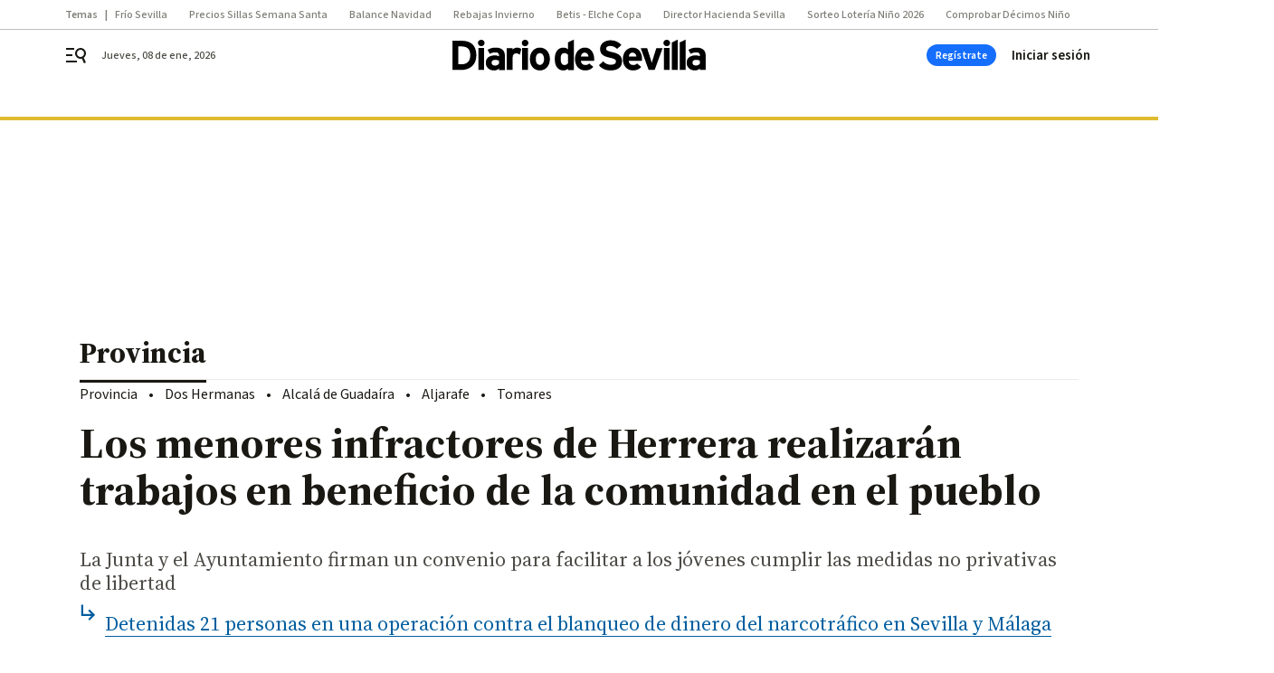

--- FILE ---
content_type: text/html; charset=UTF-8
request_url: https://www.diariodesevilla.es/provincia/menores-infractores-Herrera-trabajos-beneficio-comunidad_0_1808519895.html
body_size: 43228
content:



<!doctype html>
<html lang="es">
<head>
    <!-- bbnx generated at 2026-01-08T07:29:24+01:00 -->
    <meta charset="UTF-8">
    <meta name="viewport" content="width=device-width, initial-scale=1.0">
    <meta http-equiv="X-UA-Compatible" content="ie=edge">
    <meta name="generator" content="BBT bCube NX">

    <link rel="preconnect" href="https://fonts.googleapis.com">
<link rel="preconnect" href="https://fonts.gstatic.com" crossorigin>
<link href="https://fonts.googleapis.com/css2?family=Source+Sans+3:ital,wght@0,200..900;1,200..900&family=Source+Serif+4:ital,opsz,wght@0,8..60,200..900;1,8..60,200..900&display=swap" rel="stylesheet">

    <link rel="preload" href="/diariodesevilla/vendor.h-9f04c90ba4f98b79ed48.js" as="script">
    <link rel="preload" href="/diariodesevilla/app.h-938b44d47c3015b551f5.js" as="script">
    <link rel="preload" href="/diariodesevilla/app.h-d1050e62cb2ae4df21e5.css" as="style">

    <title>Los menores infractores de Herrera realizarán trabajos en beneficio de la comunidad en el pueblo</title>
    <meta name="description" content="La Junta y el Ayuntamiento firman un convenio para facilitar a los jóvenes cumplir las medidas no privativas de libertad">            <link rel="canonical" href="https://www.diariodesevilla.es/provincia/menores-infractores-Herrera-trabajos-beneficio-comunidad_0_1808519895.html">    
            
            <meta property="article:modified_time" content="2023-07-05T13:11:07+02:00">                    <meta property="article:published_time" content="2023-07-05T13:11:07+02:00">                    <meta property="article:section" content="Provincia">                    <meta name="author" content="R. S.">                    <meta http-equiv="Content-Type" content="text/html; charset=UTF-8">                    <meta name="generator" content="BBT bCube NX">                    <meta name="keywords" content="menores, infractores, Herrera, trabajos, beneficio, comunidad">                    <meta property="og:description" content="La Junta y el Ayuntamiento firman un convenio para facilitar a los jóvenes cumplir las medidas no privativas de libertad">                    <meta property="og:image" content="https://static.grupojoly.com/clip/2e37c84c-54f8-47da-980f-71630b644b50_facebook-aspect-ratio_default_0.jpg">                    <meta property="og:image:height" content="628">                    <meta property="og:image:width" content="1200">                    <meta property="og:site_name" content="Diario de Sevilla">                    <meta property="og:title" content="Los menores infractores de Herrera realizarán trabajos en beneficio de la comunidad en el pueblo">                    <meta property="og:type" content="article">                    <meta property="og:url" content="https://www.diariodesevilla.es/provincia/menores-infractores-Herrera-trabajos-beneficio-comunidad_0_1808519895.html">                    <meta name="publisher" content="Diario de Sevilla">                    <meta http-equiv="refresh" content="600">                    <meta name="robots" content="index,follow,max-image-preview:large">                    <meta name="twitter:card" content="summary_large_image">                    <meta name="twitter:description" content="La Junta y el Ayuntamiento firman un convenio para facilitar a los jóvenes cumplir las medidas no privativas de libertad">                    <meta name="twitter:image" content="https://static.grupojoly.com/clip/2e37c84c-54f8-47da-980f-71630b644b50_twitter-aspect-ratio_default_0.jpg">                    <meta name="twitter:title" content="Los menores infractores de Herrera realizarán trabajos en beneficio de la comunidad en el pueblo">                    <link rel="shortcut icon" href="https://static.grupojoly.com/clip/108372d8-9fe3-481a-b862-582948534010_source-aspect-ratio_default_0.jpg" type="image/x-icon">                    <link rel="apple-touch-icon" href="https://static.grupojoly.com/joly/public/file/2024/0918/09/app-launcher-sevilla.png">                    <link href="https://www.diariodesevilla.es/provincia/menores-infractores-Herrera-trabajos-beneficio-comunidad_0_1808519895.amp.html" rel="amphtml">                    <meta property="mrf:canonical" content="https://www.diariodesevilla.es/provincia/menores-infractores-Herrera-trabajos-beneficio-comunidad_0_1808519895.html">                    <meta property="mrf:authors" content="Fernando Pérez Avila">                    <meta property="mrf:sections" content="Provincia">                    <meta property="mrf:tags" content="noticia_id:7778143">                    <meta property="mrf:tags" content="fechapublicacion:20230705">                    <meta property="mrf:tags" content="lastmodify:fperez">                    <meta property="mrf:tags" content="layout:noticias">                    <meta property="mrf:tags" content="accesstype:abierto">                    <meta property="mrf:tags" content="keywords:menores;infractores;Herrera;trabajos;beneficio;comunidad">                    <meta property="mrf:tags" content="categoria:Provincia">                    <meta property="mrf:tags" content="subcategoria:sinct">            
    
    <link rel="preconnect" href="https://static.grupojoly.com">
                                    <script type="application/ld+json">{"@context":"https:\/\/schema.org","@graph":[{"@context":"https:\/\/schema.org","@type":"NewsMediaOrganization","name":"Diario de Sevilla","url":"https:\/\/www.diariodesevilla.es","logo":{"@type":"ImageObject","url":"https:\/\/www.diariodesevilla.es\/static\/logos\/diariodesevilla.svg"},"sameAs":["https:\/\/www.facebook.com\/pages\/diariodesevillaes\/94693400619","https:\/\/twitter.com\/diariosevilla","https:\/\/www.instagram.com\/diariodesevilla","https:\/\/t.me\/diariodesevilla_es","https:\/\/www.tiktok.com\/diariodesevilla","https:\/\/es.linkedin.com\/company\/diariosevilla","https:\/\/www.youtube.com\/channel\/UCm94aQc908tT2uuHC-ftB3g"],"foundingDate":"1999-02-28T00:00:00+01:00","@id":"https:\/\/www.diariodesevilla.es#organization"},{"@context":"https:\/\/schema.org","@type":"BreadcrumbList","name":"Los menores infractores de Herrera realizar\u00e1n trabajos en beneficio de la comunidad en el pueblo","itemListElement":[{"@type":"ListItem","position":1,"item":{"@type":"CollectionPage","url":"https:\/\/www.diariodesevilla.es","name":"Diario de Sevilla","@id":"https:\/\/www.diariodesevilla.es"}},{"@type":"ListItem","position":2,"item":{"@type":"CollectionPage","url":"https:\/\/www.diariodesevilla.es\/provincia\/","name":"Provincia","@id":"https:\/\/www.diariodesevilla.es\/provincia\/"}},{"@type":"ListItem","position":3,"item":{"@type":"WebPage","url":"https:\/\/www.diariodesevilla.es\/provincia\/menores-infractores-Herrera-trabajos-beneficio-comunidad_0_1808519895.html","name":"Los menores infractores de Herrera realizar\u00e1n trabajos en beneficio de la comunidad en el pueblo","@id":"https:\/\/www.diariodesevilla.es\/provincia\/menores-infractores-Herrera-trabajos-beneficio-comunidad_0_1808519895.html"}}],"@id":"https:\/\/www.diariodesevilla.es\/provincia\/menores-infractores-Herrera-trabajos-beneficio-comunidad_0_1808519895.html#breadcrumb"},{"@context":"https:\/\/schema.org","@type":"NewsArticle","headline":"Los menores infractores de Herrera realizar\u00e1n trabajos en beneficio de la comunidad en el pueblo","url":"https:\/\/www.diariodesevilla.es:443\/provincia\/menores-infractores-Herrera-trabajos-beneficio-comunidad_0_1808519895.html","image":[{"@type":"ImageObject","url":"https:\/\/static.grupojoly.com\/clip\/2e37c84c-54f8-47da-980f-71630b644b50_source-aspect-ratio_1600w_0.jpg","width":1600,"height":601,"name":"Una plaza de Herrera.","author":{"@type":"Person","name":"M. G."}}],"datePublished":"2023-07-05T13:11:07+02:00","dateModified":"2023-07-05T13:11:07+02:00","publisher":{"@id":"https:\/\/www.diariodesevilla.es#organization"},"author":[{"@type":"Person","name":"R. S."}],"mainEntityOfPage":"https:\/\/www.diariodesevilla.es\/provincia\/menores-infractores-Herrera-trabajos-beneficio-comunidad_0_1808519895.html","isAccessibleForFree":true,"articleSection":["Provincia"],"articleBody":"Los menores infractores de Herrera podr\u00e1n cumplir las medidas no privativas de libertad que les impongan los jueces en su propio municipio gracias a la colaboraci\u00f3n entre la Delegaci\u00f3n Territorial de Justicia y el Ayuntamiento para que realicen prestaciones en beneficio de la comunidad y tareas socioeducativas en servicios municipales. El delegado de Justicia, Administraci\u00f3n Local y Funci\u00f3n P\u00fablica, Javier Mill\u00e1n, y el alcalde de Herrera, Jorge Muriel, suscribieron este mi\u00e9rcoles un convenio para facilitar la ejecuci\u00f3n de este tipo de medidas a los menores infractores del municipio. \"Se evita as\u00ed que tengan que desplazarse para cumplirlas, pero tambi\u00e9n se fomenta su mayor concienciaci\u00f3n al restituir el da\u00f1o causado en su entorno m\u00e1s cercano\", destac\u00f3 Mill\u00e1n. La Consejer\u00eda de Justicia tiene entre sus competencias garantizar los medios necesarios para la ejecuci\u00f3n de las medidas impuestas por los jueces de Menores, tanto de internamiento como de medio abierto. La Ley del Menor ofrece la posibilidad de firmar convenios con entidades p\u00fablicas y privadas sin \u00e1nimo de lucro para el desarrollo y cumplimiento de estas medidas, seg\u00fan ha recordado la Junta en una nota de prensa. Entre las medidas de medio abierto que pueden fijar los jueces est\u00e1n la realizaci\u00f3n de prestaciones en beneficio de la comunidad y tareas socioeducativas, que persiguen la reeducaci\u00f3n de los j\u00f3venes en situaci\u00f3n de conflicto mediante actuaciones reparadoras a la sociedad. El delegado ha explicado que la colaboraci\u00f3n con los ayuntamientos resulta especialmente eficaz en el caso de delitos contra el patrimonio ya que permite a los menores infractores contribuir a la limpieza municipal, el mantenimiento de parques y jardines y actuaciones de conservaci\u00f3n de instalaciones p\u00fablicas y mobiliario urbano. Con este acuerdo, son ya 14 los ayuntamientos de la provincia con los que la Delegaci\u00f3n de Justicia tiene actualmente convenios en vigor para facilitar la ejecuci\u00f3n de medidas no privativas de libertad a los menores infractores. En el caso de Herrera, es la primera vez que se inicia esta colaboraci\u00f3n si bien hay municipios con los que se mantiene desde hace a\u00f1os. Adem\u00e1s, tambi\u00e9n tiene convenios con ONG como Madre Coraje o Autismo Sevilla, donde mediante el voluntariado los j\u00f3venes toman conciencia de otras realidades sociales y adquieren valores que los alejan de las conductas conflictivas. En ning\u00fan caso estas tareas realizadas por los menores infractores son remuneradas ni sustituyen ning\u00fan puesto de trabajo. El equipo del Sistema Integral de Medio Abierto (SIMA) se encarga de hacer un seguimiento de los menores y remitir informes de su evoluci\u00f3n a los jueces durante el cumplimiento de las medidas.","wordCount":457,"name":"Los menores infractores de Herrera realizar\u00e1n trabajos en beneficio de la comunidad en el pueblo","description":"La Junta y el Ayuntamiento firman un convenio para facilitar a los j\u00f3venes cumplir las medidas no privativas de libertad","keywords":[]}]}</script>
                <!-- New cookie policies (Marfeel) -->
<script type="text/javascript">
    if (!window.didomiConfig) {
        window.didomiConfig = {};
    }
    if (!window.didomiConfig.notice) {
        window.didomiConfig.notice = {};
    }
    if (!window.didomiConfig.app) {
        window.didomiConfig.app = {};
    }

    // time in seconds pay to reject should be valid. In this example, one day in seconds is 86400.
    window.didomiConfig.app.deniedConsentDuration = 86400;
    window.didomiConfig.notice.enable = false;
</script>
<!-- End New cookie policies (Marfeel) -->

<!-- Didomi CMP -->
<script async type="text/javascript">window.gdprAppliesGlobally=true;(function(){function a(e){if(!window.frames[e]){if(document.body&&document.body.firstChild){var t=document.body;var n=document.createElement("iframe");n.style.display="none";n.name=e;n.title=e;t.insertBefore(n,t.firstChild)}
    else{setTimeout(function(){a(e)},5)}}}function e(n,r,o,c,s){function e(e,t,n,a){if(typeof n!=="function"){return}if(!window[r]){window[r]=[]}var i=false;if(s){i=s(e,t,n)}if(!i){window[r].push({command:e,parameter:t,callback:n,version:a})}}e.stub=true;function t(a){if(!window[n]||window[n].stub!==true){return}if(!a.data){return}
        var i=typeof a.data==="string";var e;try{e=i?JSON.parse(a.data):a.data}catch(t){return}if(e[o]){var r=e[o];window[n](r.command,r.parameter,function(e,t){var n={};n[c]={returnValue:e,success:t,callId:r.callId};a.source.postMessage(i?JSON.stringify(n):n,"*")},r.version)}}
        if(typeof window[n]!=="function"){window[n]=e;if(window.addEventListener){window.addEventListener("message",t,false)}else{window.attachEvent("onmessage",t)}}}e("__tcfapi","__tcfapiBuffer","__tcfapiCall","__tcfapiReturn");a("__tcfapiLocator");(function(e){
        var t=document.createElement("script");t.id="spcloader";t.type="text/javascript";t.async=true;t.src="https://sdk.privacy-center.org/"+e+"/loader.js?target="+document.location.hostname;t.charset="utf-8";var n=document.getElementsByTagName("script")[0];n.parentNode.insertBefore(t,n)})("6e7011c3-735d-4a5c-b4d8-c8b97a71fd01")})();</script>
<!-- End Didomi CMP -->
                                    <script>
    window.adMap = {"networkCode":"","adUnitPath":"","segmentation":{"site":"eru","domain":"https:\/\/www.diariodesevilla.es","id":"7778143","type":"content","subtype":"noticias","language":"es","category":["Provincia","Sevilla"],"tags":[],"authors":[],"geocont":""},"bannerTop":null,"bannerUnderHeader":{"type":"html","id":1000028,"slotType":"BANNER","minimumReservedHeightMobile":115,"minimumReservedHeightDesktop":265,"name":"Top, Int, Skin RC","active":true,"code":"<div id=\"top\" class=\"henneoHB\"><\/div>\n<div id=\"int\" class=\"henneoHB\"><\/div>\n<div id=\"skin\" class=\"henneoHB\"><\/div>"},"bannerFooter":null,"afterContent":null,"skyLeft":{"type":"html","id":1000027,"slotType":"SKY","minimumReservedHeightMobile":null,"minimumReservedHeightDesktop":600,"name":"Skyizda RC","active":true,"code":"<div id=\"skyizda\" class=\"henneoHB\"><\/div>"},"skyRight":{"type":"html","id":1000026,"slotType":"SKY","minimumReservedHeightMobile":null,"minimumReservedHeightDesktop":600,"name":"Skydcha RC","active":true,"code":"<div id=\"skydcha\" class=\"henneoHB\"><\/div>"},"outOfPage":null,"list":[{"index":3,"position":{"type":"html","id":1000041,"slotType":"RECTANGLE","minimumReservedHeightMobile":250,"minimumReservedHeightDesktop":450,"name":"Intext Contenidos Noticias DDS","active":true,"code":"<div class=\"adv-intext\">\n<script>function a(r){try{for(;r.parent&&r!==r.parent;)r=r.parent;return r}catch(r){return null}}var n=a(window);if(n&&n.document&&n.document.body){var s=document.createElement(\"script\");s.setAttribute(\"data-gdpr-applies\", \"${gdpr}\");s.setAttribute(\"data-consent-string\", \"${gdpr_consent}\");s.src=\"https:\/\/static.sunmedia.tv\/integrations\/c95d9c69-8591-4631-b0a7-8cdb85275d14\/c95d9c69-8591-4631-b0a7-8cdb85275d14.js\",s.async=!0,n.document.body.appendChild(s)}<\/script>\n<\/div>"}}],"vastUrl":"https:\/\/vast.sunmedia.tv\/df40fa1e-ea46-48aa-9f19-57533868f398?rnd=__timestamp__&gdpr=${gdpr}&gdpr_consent=${gdpr_consent}&referrerurl=__page-url__&rw=__player-width__&rh=__player-height__&cp.schain=${supply_chain}&t=${VALUE}","adMapName":"Admap Contenidos columna derecha Desktop DDS","underRecirculationBannerLeft":null,"underRecirculationBannerRight":null} || [];
    window.adMapMobile = {"networkCode":"","adUnitPath":"","segmentation":{"site":"eru","domain":"https:\/\/www.diariodesevilla.es","id":"7778143","type":"content","subtype":"noticias","language":"es","category":["Provincia","Sevilla"],"tags":[],"authors":[],"geocont":""},"bannerTop":{"type":"html","id":1000024,"slotType":"BANNER","minimumReservedHeightMobile":115,"minimumReservedHeightDesktop":265,"name":"Top, Int RC","active":true,"code":"<div id=\"top\" class=\"henneoHB\"><\/div>\n<div id=\"int\" class=\"henneoHB\"><\/div>"},"bannerUnderHeader":null,"bannerFooter":null,"afterContent":null,"skyLeft":null,"skyRight":null,"outOfPage":null,"list":[{"index":3,"position":{"type":"html","id":1000013,"slotType":"RECTANGLE","minimumReservedHeightMobile":600,"minimumReservedHeightDesktop":600,"name":"Right1 RC","active":true,"code":"<div class=\"henneoHB henneoHB-right\" ><\/div>"}},{"index":5,"position":{"type":"html","id":1000041,"slotType":"RECTANGLE","minimumReservedHeightMobile":250,"minimumReservedHeightDesktop":450,"name":"Intext Contenidos Noticias DDS","active":true,"code":"<div class=\"adv-intext\">\n<script>function a(r){try{for(;r.parent&&r!==r.parent;)r=r.parent;return r}catch(r){return null}}var n=a(window);if(n&&n.document&&n.document.body){var s=document.createElement(\"script\");s.setAttribute(\"data-gdpr-applies\", \"${gdpr}\");s.setAttribute(\"data-consent-string\", \"${gdpr_consent}\");s.src=\"https:\/\/static.sunmedia.tv\/integrations\/c95d9c69-8591-4631-b0a7-8cdb85275d14\/c95d9c69-8591-4631-b0a7-8cdb85275d14.js\",s.async=!0,n.document.body.appendChild(s)}<\/script>\n<\/div>"}},{"index":9,"position":{"type":"html","id":1000014,"slotType":"RECTANGLE","minimumReservedHeightMobile":600,"minimumReservedHeightDesktop":600,"name":"Right2 RC","active":true,"code":"<div class=\"henneoHB henneoHB-right\" ><\/div>"}},{"index":13,"position":{"type":"html","id":1000015,"slotType":"RECTANGLE","minimumReservedHeightMobile":600,"minimumReservedHeightDesktop":600,"name":"Right3 RC","active":true,"code":"<div class=\"henneoHB henneoHB-right\" ><\/div>"}},{"index":18,"position":{"type":"html","id":1000016,"slotType":"RECTANGLE","minimumReservedHeightMobile":600,"minimumReservedHeightDesktop":600,"name":"Right4 RC","active":true,"code":"<div class=\"henneoHB henneoHB-right\" ><\/div>"}}],"vastUrl":"https:\/\/vast.sunmedia.tv\/df40fa1e-ea46-48aa-9f19-57533868f398?rnd=__timestamp__&gdpr=${gdpr}&gdpr_consent=${gdpr_consent}&referrerurl=__page-url__&rw=__player-width__&rh=__player-height__&cp.schain=${supply_chain}&t=${VALUE}","adMapName":"Admap Contenidos Mobile DDS","underRecirculationBannerLeft":null,"underRecirculationBannerRight":null} || [];
</script>
                        
            <!-- Tag per site - Google Analytics -->

    
    <!-- Google Analytics -->
    <script>
        window.dataLayer = window.dataLayer || [];
        window.dataLayer.push({
                        'site': 'dsv',                        'categoria': 'Provincia',                        'subcategoria': '',                        'secundarias': 'Sevilla',                        'section': 'Provincia',                        'platform': 'Desktop',                        'layout': 'noticias',                        'createdby': 'fperez',                        'titular': 'Los-menores-infractores-de-Herrera-realizarán-trabajos-en-beneficio-de-la-comunidad-en-el-pueblo',                        'fechapublicacion': '20230705',                        'lastmodify': 'fperez',                        'keywords': 'menores,infractores,Herrera,trabajos,beneficio,comunidad',                        'noticia_id': '7778143',                        'seotag': '',                        'title': 'Los menores infractores de Herrera realizarán trabajos en beneficio de la comunidad en el pueblo',                        'firma': 'R. S.',                        'media_id': '401',                        'author': 'Fernando Pérez Avila',                        'user': 'fperez',                        'image': 'https://static.grupojoly.com/clip/2e37c84c-54f8-47da-980f-71630b644b50_16-9-aspect-ratio_25p_0.jpg',                        'canonical': 'https://www.diariodesevilla.es/provincia/menores-infractores-Herrera-trabajos-beneficio-comunidad_0_1808519895.html',                        'template': 'normal',                        'op_column': '',                        'fechadeactualizacion': '2023-07-05 13:11:07',                        'accesstype': 'abierto',                        'mediatype': '',                        'user_logged': '0',                        'user_id': '',                        'ga_id': '',                        'su': '',                        'kid': ''                    });
    </script>
    <script>
    function updateDataLayerPlatform() {
        const isMobile = detectMob();
        if (isMobile) {
            window.dataLayer.push({ 'platform': 'Mobile' });
        }
    }

    function detectMob() {
        const toMatch = [
            /Android/i,
            /webOS/i,
            /iPhone/i,
            /iPad/i,
            /iPod/i,
            /BlackBerry/i,
            /Windows Phone/i
        ];

        return toMatch.some((toMatchItem) => {
            return navigator.userAgent.match(toMatchItem);
        });
    }

    updateDataLayerPlatform();
    </script>

    <!-- Google Tag Manager -->
    <script>
    window.jolTagManagerId = "GTM-W5GDNS";
    (function (w, d, s, l, i) {
        w[l] = w[l] || [];
        w[l].push({ 'gtm.start': new Date().getTime(), event: 'gtm.js' });
        const f = d.getElementsByTagName(s)[0],
            j = d.createElement(s),
            dl = l != 'dataLayer' ? '&l=' + l : '';
        j.src = 'https://www.googletagmanager.com/gtm.js?id=' + i + dl;
        j.async = 'true';
        f.parentNode.insertBefore(j, f);
    })(window, document, 'script', 'dataLayer', 'GTM-W5GDNS');
    </script>
    <!-- End Google Tag Manager -->
    
                        <style>
        #related-7778143 {
            display: none;
        }
    </style>
    <link rel="preload" href="/diariodesevilla/brick/hot-topics-joly-default-brick.h-8762d46ccd6151052390.css" as="style"><link rel="preload" href="/diariodesevilla/brick/header-joly-default-brick.h-71ea5e9183af735866fb.css" as="style"><link rel="preload" href="/diariodesevilla/brick/footer-joly-default-brick.h-744b45ddbf3c7553f4a1.css" as="style"><link rel='stylesheet' href='/diariodesevilla/brick/hot-topics-joly-default-brick.h-8762d46ccd6151052390.css'><link rel='stylesheet' href='/diariodesevilla/brick/header-joly-default-brick.h-71ea5e9183af735866fb.css'><link rel='stylesheet' href='/diariodesevilla/brick/footer-joly-default-brick.h-744b45ddbf3c7553f4a1.css'>

    <link rel="stylesheet" href="/diariodesevilla/app.h-d1050e62cb2ae4df21e5.css">

                
                                
                    <!-- Seedtag Config -->
<script defer>
!function(){window.hb_now=Date.now();var e=document.getElementsByTagName("script")[0],t="https://hb.20m.es/stable/config/grupojoly.com/desktop-mobile.min.js";
window.location.search.match(/hb_test=true/)&&(t=t.replace("/stable/","/test/"));var n=document.createElement("script");n.async=!0,n.src=t,e.parentNode.insertBefore(n,e)}();
</script>
<!-- Indigitall -->
<script defer type="text/javascript" src="/static/indigitall/sdk.min.js"></script>
<script defer type="text/javascript" src="/static/indigitall/worker.min.js"></script>
<!-- GFK -->

    
    <script defer type="text/javascript">
        var gfkS2sConf = {
            media: "DiariodesevillaWeb",
            url: "//es-config.sensic.net/s2s-web.js",
            type:     "WEB",
            logLevel: "none"
        };

        (function (w, d, c, s, id, v) {
            if (d.getElementById(id)) {
                return;
            }

            w.gfkS2sConf = c;
            w[id] = {};
            w[id].agents = [];
            var api = ["playStreamLive", "playStreamOnDemand", "stop", "skip", "screen", "volume", "impression"];
            w.gfks = (function () {
                function f(sA, e, cb) {
                    return function () {
                        sA.p = cb();
                        sA.queue.push({f: e, a: arguments});
                    };
                }
                function s(c, pId, cb) {
                    var sA = {queue: [], config: c, cb: cb, pId: pId};
                    for (var i = 0; i < api.length; i++) {
                        var e = api[i];
                        sA[e] = f(sA, e, cb);
                    }
                    return sA;
                }
                return s;
            }());
            w[id].getAgent = function (cb, pId) {
                var a = {
                    a: new w.gfks(c, pId || "", cb || function () {
                        return 0;
                    })
                };
                function g(a, e) {
                    return function () {
                        return a.a[e].apply(a.a, arguments);
                    }
                }
                for (var i = 0; i < api.length; i++) {
                    var e = api[i];
                    a[e] = g(a, e);
                }
                w[id].agents.push(a);
                return a;
            };

            var lJS = function (eId, url) {
                var tag = d.createElement(s);
                var el = d.getElementsByTagName(s)[0];
                tag.id = eId;
                tag.async = true;
                tag.type = 'text/javascript';
                tag.src = url;
                el.parentNode.insertBefore(tag, el);
            };

            if (c.hasOwnProperty(v)) {lJS(id + v, c[v]);}
            lJS(id, c.url);
        })(window, document, gfkS2sConf, 'script', 'gfkS2s', 'visUrl');
    </script>
    <script defer type="text/javascript">
        var agent = gfkS2s.getAgent();
        let c1 = window.location.hostname.replace("www.", "");
        let c2 = "homepage";
        if (window.location.pathname.length > 1) {
            c2 = window.location.pathname;
            if (window.location.pathname.lastIndexOf("/") > 0) {
                c2 = window.location.pathname.substring(1, window.location.pathname.lastIndexOf("/"));
            }
        }
        var customParams = {
            c1: c1,
            c2: c2
        }

        agent.impression("default", customParams);
    </script>
<!-- Marfeel head-->
<script defer type="text/javascript">
    function e(e){var t=!(arguments.length>1&&void 0!==arguments[1])||arguments[1],c=document.createElement("script");c.src=e,t?c.type="module":(c.async=!0,c.type="text/javascript",c.setAttribute("nomodule",""));var n=document.getElementsByTagName("script")[0];n.parentNode.insertBefore(c,n)}function t(t,c,n){var a,o,r;null!==(a=t.marfeel)&&void 0!==a||(t.marfeel={}),null!==(o=(r=t.marfeel).cmd)&&void 0!==o||(r.cmd=[]),t.marfeel.config=n,t.marfeel.config.accountId=c;var i="https://sdk.mrf.io/statics";e("".concat(i,"/marfeel-sdk.js?id=").concat(c),!0),e("".concat(i,"/marfeel-sdk.es5.js?id=").concat(c),!1)}!function(e,c){var n=arguments.length>2&&void 0!==arguments[2]?arguments[2]:{};t(e,c,n)}(window,3358,{} /*config*/);
</script>

<!-- Interstitial Adgage -->
    <script defer src="https://cdn.adkaora.space/grupojoly/generic/prod/adk-init.js" data-version="v3" type="text/javascript"></script>
<!-- Besocy head -->
<script>
(function(d,s,id,h,t){
    var js,r,djs = d.getElementsByTagName(s)[0];
    if (d.getElementById(id)) {return;}
    js = d.createElement('script');js.id =id;js.async=1;
    js.h=h;js.t=t;
    r=encodeURI(btoa(d.referrer));
    js.src="//"+h+"/pixel/js/"+t+"/"+r;
    djs.parentNode.insertBefore(js, djs);
}(document, 'script', 'dogtrack-pixel','joly.spxl.socy.es', 'JOLYOzD0eCrpfv'));
</script>
<!-- Besocy head -->

<!-- Permutive -->


        
<script defer type="text/javascript" src="https://cdns.gigya.com/js/gigya.js?apiKey=3_IPxkY010iDdY8YRAIznLD5K6XCxQJaxdK3c-03dk9hzyZjB-RU1W33KBZg0R1LyD">
    {
        'lang': 'es',
        'sessionExpiration': 2592000,
    }
</script>
        
    <style>@media all and (max-width: 768px) {#id-bannerTop { min-height: 115px; }} </style>
<style>@media all and (min-width: 769px) {#id-bannerUnderHeader { min-height: 265px; }} </style>
<style>@media all and (min-width: 1100px) {#id-1000041-advertising--desktop { min-height: 486px; }} </style>
<style>@media all and (max-width: 1099px) {#id-1000013-advertising--mobile { min-height: 636px; }} </style>
<style>@media all and (max-width: 1099px) {#id-1000041-advertising--mobile { min-height: 286px; }} </style>
<style>@media all and (max-width: 1099px) {#id-1000014-advertising--mobile { min-height: 636px; }} </style>
</head>


<body class="web-mode diariodesevilla  sky-grid sky-grid-content">

  
      <!-- Global site tag (gtag.js) - Google Analytics -->

    <!-- Google Tag Manager (noscript) -->
    <noscript><iframe src="https://www.googletagmanager.com/ns.html?id=GTM-W5GDNS"
                      height="0" width="0" style="display:none;visibility:hidden"></iframe></noscript>
    <!-- End Google Tag Manager (noscript) -->
  
        
            <!-- Begin comScore Tag -->
        <script>
            var _comscore = _comscore || [];
            _comscore.push({ c1: "2", c2: "14621244" });
            (function() {
                var s = document.createElement("script"), el = document.getElementsByTagName("script")[0]; s.async = true;
                s.src = "https://sb.scorecardresearch.com/cs/14621244/beacon.js";
                el.parentNode.insertBefore(s, el);
            })();
        </script>
        <noscript>
            <img src="https://sb.scorecardresearch.com/p?c1=2&c2=14621244&cv=3.6&cj=1" alt="comScore">
        </noscript>
        <!-- End comScore Tag -->
    
  
  
<div id="app">
    <page-variables :content-id="7778143"                    :running-in-showroom="false"
                    :site-url="&quot;https:\/\/www.diariodesevilla.es&quot;"
                    :site="{&quot;id&quot;:12,&quot;name&quot;:&quot;Diario de Sevilla&quot;,&quot;alias&quot;:&quot;diariodesevilla&quot;,&quot;url&quot;:&quot;https:\/\/www.diariodesevilla.es&quot;,&quot;staticUrl&quot;:null,&quot;scheme&quot;:&quot;https&quot;,&quot;mediaId&quot;:2}"
                    :preview="false"
                    :feature-flags="{&quot;CmsAuditLog.enabled&quot;:true,&quot;ManualContentIdInBoardsAndComposition.enabled&quot;:true,&quot;ShowLanguageToolFAB.Enabled&quot;:true}"></page-variables>
                                            <nx-paywall-manager :content-id="7778143"></nx-paywall-manager>
            <nx-paywall-version-testing></nx-paywall-version-testing>
            
            
                        <aside id="id-bannerTop" data-ad-type="bannerTop">
                <nx-advertising-position type="bannerTop"></nx-advertising-position>
            </aside>
            
            
            
        
            <div class="top_container">
                        <nav aria-label="Saltar al contenido">
                <a href="#content-body" tabindex="0" class="sr-only gl-accessibility">Ir al contenido</a>
            </nav>
            
                                            
                
    <nav class="topic_nav middle  ">
        <div class="topic_nav--wrap A-100-500-500-N">
            <span class="topic_nav--title A-100-700-500-N">Temas</span>
                            
    <a href="https://www.diariodesevilla.es/sevilla/municipios-sevilla-han-registrado-temperaturas_0_2005578321.html"
       class=""
        title="Frío Sevilla"                      >Frío Sevilla</a>
                            
    <a href="https://www.diariodesevilla.es/semana_santa/precio-sillas-palcos-semana-santa-sevilla-2026-fechas_0_2005579858.html"
       class=""
        title="Precios Sillas Semana Santa"                      >Precios Sillas Semana Santa</a>
                            
    <a href="https://www.diariodesevilla.es/sevilla/balance-navidad-2025-sevilla-dias_0_2005580594.html"
       class=""
        title="Balance Navidad"                      >Balance Navidad</a>
                            
    <a href="https://www.diariodesevilla.es/sevilla/frio-intenso-devoluciones-primer-dia_0_2005578404.html"
       class=""
        title="Rebajas Invierno"                      >Rebajas Invierno</a>
                            
    <a href="https://www.diariodesevilla.es/realbetis/betis-medira-elche-cartuja-octavos_0_2005580055.html"
       class=""
        title="Betis - Elche Copa"                      >Betis - Elche Copa</a>
                            
    <a href="https://www.diariodesevilla.es/sevilla/sanz-poder-director-hacienda-evitar-pleno_0_2005566534.html"
       class=""
        title="Director Hacienda Sevilla"                      >Director Hacienda Sevilla</a>
                            
    <a href="https://www.diariodesevilla.es/loteria-de-navidad/"
       class=""
        title="Sorteo Lotería Niño 2026"                      >Sorteo Lotería Niño 2026</a>
                            
    <a href="https://www.diariodesevilla.es/loteria-de-navidad/comprobar-decimos-numeros-premios/"
       class=""
        title="Comprobar Décimos Niño"                      >Comprobar Décimos Niño</a>
                    </div>
        <span class="topic_nav--arrow"><svg height="14" viewBox="0 0 9 14" width="9" xmlns="http://www.w3.org/2000/svg"><path d="m0 1.645 5.56275304 5.355-5.56275304 5.355 1.71255061 1.645 7.28744939-7-7.28744939-7z"/></svg></span>
    </nav>

            
                                            
                
<nx-header-joly-default inline-template>
    <header class="bbnx-header diariodesevilla  "
            :class="{
            'sticky': this.headerSticky,
            'stickeable': this.headerStickable,
            'open_menu': this.openMenu,
            'open_search': this.openSearch }">
        <div class="bbnx-header-wrapper">
            <button class="burger"
                    aria-expanded="false"
                    @click.stop="toggleMenu"
                    aria-label="header.menu.open">
                <span class="sr-only">header.menu.open</span>
                <svg width="24" height="24" viewBox="0 0 24 24" fill="none" xmlns="http://www.w3.org/2000/svg">
<path fill-rule="evenodd" clip-rule="evenodd" d="M10 4H1V6H10V4ZM13 18H1V20H13V18ZM1 11H8V13H1V11ZM22.6453 12.0163C23.7635 8.89772 22.15 5.46926 19.0388 4.35308C15.9275 3.23699 12.4933 4.85461 11.3627 7.96875C10.2322 11.0829 11.8322 14.5178 14.939 15.6462C16.1126 16.0666 17.3318 16.0999 18.4569 15.8118L20.8806 21L22.9881 20.0095L20.5604 14.812C21.4838 14.1292 22.2237 13.1761 22.6453 12.0163ZM13.3081 8.64794C14.061 6.60972 16.3173 5.56022 18.3531 6.30143C20.3991 7.05629 21.4422 9.32957 20.6794 11.3795L20.6208 11.5266C19.8047 13.463 17.6031 14.4318 15.6213 13.6973C13.5898 12.9445 12.5552 10.6862 13.3081 8.64794Z" fill="#1A1813"/>
</svg>

            </button>
            <span class="register-date register-date--xl A-100-500-500-N" v-text="dateTimeNow"></span>
                        <a href="/" class="logo expanded" title="Ir a Diario de Sevilla">
                                                            <svg width="400" height="52" viewBox="0 0 400 52" fill="none" xmlns="http://www.w3.org/2000/svg">
<g clip-path="url(#clip0_3609_17963)">
<path fill-rule="evenodd" clip-rule="evenodd" d="M68.5555 14.1811C76.8542 14.1811 82.5405 18.4156 82.7482 26.0488L82.7541 26.4845V49.9376H73.5567V47.6081C71.4451 49.6152 68.6305 50.7144 65.7181 50.6687C59.1925 50.6687 52.6498 46.6724 52.6498 38.1997C52.6498 30.4639 58.9297 26.6162 66.8484 26.6162C68.966 26.5407 71.0719 26.9309 73.0186 27.756L73.5454 27.9918V26.2795C73.5454 23.7899 71.8838 21.7687 68.561 21.7687C64.58 21.7687 62.4024 22.3147 59.439 23.8725L58.9642 24.1269L55.4246 17.7096C59.5067 15.3801 62.9091 14.1811 68.5555 14.1811ZM138.053 14.1929C147.187 14.1929 153.93 21.723 153.93 32.4615C153.93 43.2008 147.193 50.6688 138.053 50.6688C128.912 50.6688 122.239 43.1955 122.239 32.4615C122.239 21.7291 128.918 14.1929 138.053 14.1929ZM191.73 1.32998V49.9376H182.516V47.7343C180.522 49.6187 177.883 50.6687 175.139 50.6687C167.683 50.6687 161.54 45.0622 161.54 31.994C161.54 21.5236 166.479 14.1871 175.139 14.1871C177.682 14.1631 180.148 15.0174 182.127 16.596L182.516 16.9214V5.92576L191.73 1.32998ZM249.81 2.4717C257.094 2.4717 262.415 5.20675 266.8 9.81401L260.086 16.3793C257.089 13.3135 253.749 11.578 249.472 11.578C244.46 11.578 242.793 13.7134 242.793 15.7796C242.793 18.7144 244.797 19.6448 252.213 21.3803C259.629 23.1163 267.811 25.6513 267.811 35.7853C267.811 44.6572 262.227 50.6632 249.484 50.6632H249.472C241.663 50.6632 234.88 47.3919 231.352 42.1847L238.071 36.1851C241.326 39.9865 245.528 41.5166 250.009 41.5166C255.554 41.5166 258.162 39.9809 258.162 36.4474C258.162 33.4442 256.558 32.1137 247.737 30.11C239.139 28.1122 233.155 25.3773 233.155 16.1741C233.155 7.70162 240.578 2.4717 249.81 2.4717ZM209.126 14.1759C218.449 14.1759 223.85 22.4369 223.85 32.4448C223.852 33.0947 223.833 33.7438 223.792 34.3917L223.713 35.3626H202.8C203.137 40.1814 206.66 41.9909 209.988 41.9909C212.108 42.0695 214.163 41.2803 215.681 39.8152L215.977 39.5132L222.513 44.9934C219.694 48.5965 214.647 50.6632 209.988 50.6632C199.934 50.6632 193.523 43.526 193.523 32.4448C193.523 21.6947 200.266 14.1759 209.126 14.1759ZM284.709 14.1758C293.877 14.1758 299.253 22.1639 299.429 31.9459L299.434 32.4449C299.434 33.0924 299.414 33.7414 299.373 34.39L299.296 35.3626H278.384C278.721 40.1814 282.244 41.9908 285.572 41.9908C287.692 42.0699 289.746 41.2806 291.264 39.8153L291.561 39.5133L298.097 44.9934C295.277 48.5965 290.23 50.6632 285.572 50.6632C275.518 50.6632 269.106 43.5261 269.106 32.4449C269.106 21.6946 275.849 14.1758 284.709 14.1758ZM385.801 14.181C394.1 14.181 399.786 18.4156 399.994 26.0489L400 26.4846V49.9376L399.988 49.921H390.774V47.5912C388.662 49.5978 385.848 50.697 382.935 50.6521C376.41 50.6521 369.867 46.6555 369.867 38.1828C369.867 30.4469 376.148 26.5983 384.065 26.5983C386.188 26.5265 388.299 26.9218 390.247 27.754L390.774 27.9918V26.2795C390.774 23.7899 389.113 21.7688 385.79 21.7688C381.815 21.7688 379.637 22.3147 376.683 23.8724L376.21 24.1269L372.67 17.7096C376.752 15.3802 380.155 14.181 385.801 14.181ZM119.338 14.8663V49.9144H110.124V14.8663H119.338ZM355.857 1.32996V49.9145H346.642V5.92574L355.857 1.32996ZM307.403 14.9179L312.542 31.1036C313.409 33.7702 314.34 37.0982 314.74 38.7594C315.14 37.0465 316.075 33.8325 316.943 31.1036L322.048 14.9179H331.918L319.341 49.9145H309.869L297.264 14.9179H307.403ZM50.075 14.8663V49.9144H40.8602V14.8663H50.075ZM14.5983 3.25375C27.7308 3.25375 37.5271 9.37453 37.767 25.9548L37.7715 26.5815C37.7715 42.7652 26.2176 49.7372 14.3854 49.9111L13.9302 49.9144H0V3.25375H14.5983ZM108.725 16.6305L106.321 25.6341L106.327 25.6623C104.901 24.2563 102.997 23.4404 100.995 23.3783C97.3922 23.3783 95.0575 24.9087 95.0575 30.9665V49.9145H85.8427V14.9179H95.0575V17.2588C96.9169 15.2723 99.5247 14.158 102.245 14.1871C104.645 14.0984 106.98 14.9789 108.725 16.6305ZM343.011 14.8663V49.9144H333.797V14.8663H343.011ZM368.24 1.32996V49.9145H359.026V5.92574L368.24 1.32996ZM67.1624 33.7983C63.7084 33.7983 61.8473 35.4029 61.8473 38.2108C61.8473 40.6833 63.2404 42.8926 67.1624 42.8926C70.0126 42.8926 72.3374 41.4831 73.4118 39.8899L73.5567 39.6612L73.5394 39.6841V35.2713C71.9469 34.2658 70.4164 33.7983 67.1624 33.7983ZM384.397 33.7578C380.943 33.7578 379.081 35.3625 379.081 38.172C379.081 40.6432 380.474 42.8524 384.397 42.8524C387.247 42.8524 389.557 41.4534 390.629 39.8712L390.774 39.644V35.2311C389.181 34.2265 387.651 33.7578 384.397 33.7578ZM176.716 22.8829L176.333 22.8877C172.81 22.8877 170.886 25.9539 170.886 31.8229C170.886 39.0226 173.273 42.0251 176.863 42.0251C179.581 42.0251 181.036 40.9226 182.315 39.3439L182.516 39.0907V25.891C181.236 24.1273 179.244 23.0398 177.096 22.898L176.716 22.8829ZM138.053 23.0532C133.645 23.0532 131.584 27.0616 131.584 32.4615C131.584 37.8627 133.657 41.7969 138.053 41.7969C142.449 41.7969 144.584 37.3322 144.584 32.4615C144.584 27.1243 142.46 23.0532 138.053 23.0532ZM14.2844 12.3311H9.36301V40.8604H13.9302C23.5299 40.8604 27.997 35.3146 28.1535 27.0418L28.1578 26.5878C28.1578 17.0588 24.104 12.3311 14.2844 12.3311ZM284.213 22.1625C281.012 22.1625 278.974 24.7178 278.542 28.0912L278.503 28.443H290.492L290.499 28.4656C290.23 25.314 288.363 22.1685 284.213 22.1625ZM208.635 22.1686C205.434 22.1686 203.396 24.7237 202.965 28.0971L202.926 28.4489L214.884 28.4483L214.857 28.1704C214.516 25.2189 212.748 22.3592 209.015 22.1777L208.635 22.1686ZM45.6386 1.63236C48.4156 1.72347 50.6458 3.95309 50.7372 6.73089C50.7064 9.62767 48.3641 11.967 45.4675 11.9948C42.5688 11.9703 40.2236 9.62978 40.1925 6.73089C40.288 3.819 42.7263 1.53669 45.6386 1.63236ZM114.902 1.63236C117.679 1.72347 119.909 3.95309 120.001 6.73089C119.969 9.62767 117.628 11.967 114.731 11.9948C111.832 11.9703 109.487 9.62978 109.456 6.73089C109.552 3.819 111.99 1.53669 114.902 1.63236ZM338.575 1.63236C341.353 1.72347 343.582 3.95379 343.674 6.73089C343.642 9.62767 341.3 11.967 338.404 11.9948C335.505 11.9703 333.16 9.62978 333.129 6.73089C333.225 3.819 335.663 1.53669 338.575 1.63236Z" fill="#010000"/>
</g>
<defs>
<clipPath id="clip0_3609_17963">
<rect width="400" height="51.233" fill="white" transform="translate(0 0.383484)"/>
</clipPath>
</defs>
</svg>

                                                    </a>
                            <ul class="navigation">
                                            <li class="navigation-item">
                                                            <a class="navigation-item-title A-200-700-500-C" title="Sevilla"
                                   href="https://www.diariodesevilla.es/sevilla/"
                                                                      rel="noreferrer">
                                   Sevilla
                                                                          <span class="navigation-item-icon"><svg height="5" viewBox="0 0 10 5" width="10" xmlns="http://www.w3.org/2000/svg"><path d="m0 0 5 5 5-5z"/></svg>
</span>
                                                                   </a>
                                                                                        <ul class="navigation-item-children" aria-expanded="true">
                                                                            <li>
                                                                                            <a class="navigation-item-children-title A-200-300-500-N"
                                                   title="Sevilla"
                                                   href="https://www.diariodesevilla.es/sevilla/"
                                                                                                       rel="noreferrer">
                                                   Sevilla
                                                </a>
                                                                                    </li>
                                                                            <li>
                                                                                            <a class="navigation-item-children-title A-200-300-500-N"
                                                   title="Vivir"
                                                   href="https://www.diariodesevilla.es/vivirensevilla/"
                                                                                                       rel="noreferrer">
                                                   Vivir
                                                </a>
                                                                                    </li>
                                                                            <li>
                                                                                            <a class="navigation-item-children-title A-200-300-500-N"
                                                   title="El Rocío"
                                                   href="https://www.diariodesevilla.es/elrocio/"
                                                                                                       rel="noreferrer">
                                                   El Rocío
                                                </a>
                                                                                    </li>
                                                                            <li>
                                                                                            <a class="navigation-item-children-title A-200-300-500-N"
                                                   title="Semana Santa"
                                                   href="https://www.diariodesevilla.es/semana_santa/"
                                                                                                       rel="noreferrer">
                                                   Semana Santa
                                                </a>
                                                                                    </li>
                                                                            <li>
                                                                                            <a class="navigation-item-children-title A-200-300-500-N"
                                                   title="Feria de Abril"
                                                   href="https://www.diariodesevilla.es/feria_de_abril/"
                                                                                                       rel="noreferrer">
                                                   Feria de Abril
                                                </a>
                                                                                    </li>
                                                                            <li>
                                                                                            <a class="navigation-item-children-title A-200-300-500-N"
                                                   title="Juzgado de Guardia"
                                                   href="https://www.diariodesevilla.es/juzgado_de_guardia/"
                                                                                                       rel="noreferrer">
                                                   Juzgado de Guardia
                                                </a>
                                                                                    </li>
                                                                            <li>
                                                                                            <a class="navigation-item-children-title A-200-300-500-N"
                                                   title="Senderismo"
                                                   href="https://www.diariodesevilla.es/vivirensevilla/rutas-senderismo/"
                                                                                                       rel="noreferrer">
                                                   Senderismo
                                                </a>
                                                                                    </li>
                                                                    </ul>
                                                    </li>
                                            <li class="navigation-item">
                                                            <a class="navigation-item-title A-200-700-500-C" title="Provincia"
                                   href="https://www.diariodesevilla.es/provincia/"
                                                                      rel="noreferrer">
                                   Provincia
                                                                          <span class="navigation-item-icon"><svg height="5" viewBox="0 0 10 5" width="10" xmlns="http://www.w3.org/2000/svg"><path d="m0 0 5 5 5-5z"/></svg>
</span>
                                                                   </a>
                                                                                        <ul class="navigation-item-children" aria-expanded="true">
                                                                            <li>
                                                                                            <a class="navigation-item-children-title A-200-300-500-N"
                                                   title="Provincia"
                                                   href="https://www.diariodesevilla.es/provincia/"
                                                                                                       rel="noreferrer">
                                                   Provincia
                                                </a>
                                                                                    </li>
                                                                            <li>
                                                                                            <a class="navigation-item-children-title A-200-300-500-N"
                                                   title="Dos Hermanas"
                                                   href="https://www.diariodesevilla.es/doshermanas/"
                                                                                                       rel="noreferrer">
                                                   Dos Hermanas
                                                </a>
                                                                                    </li>
                                                                            <li>
                                                                                            <a class="navigation-item-children-title A-200-300-500-N"
                                                   title="Alcalá de Guadaíra"
                                                   href="https://www.diariodesevilla.es/alcala_de_guadaira/"
                                                                                                       rel="noreferrer">
                                                   Alcalá de Guadaíra
                                                </a>
                                                                                    </li>
                                                                            <li>
                                                                                            <a class="navigation-item-children-title A-200-300-500-N"
                                                   title="Aljarafe"
                                                   href="https://www.diariodesevilla.es/aljarafe/"
                                                                                                       rel="noreferrer">
                                                   Aljarafe
                                                </a>
                                                                                    </li>
                                                                            <li>
                                                                                            <a class="navigation-item-children-title A-200-300-500-N"
                                                   title="Tomares"
                                                   href="https://www.diariodesevilla.es/provincia/tomares/"
                                                                                                       rel="noreferrer">
                                                   Tomares
                                                </a>
                                                                                    </li>
                                                                    </ul>
                                                    </li>
                                            <li class="navigation-item">
                                                            <a class="navigation-item-title A-200-700-500-C" title="Andalucía"
                                   href="https://www.diariodesevilla.es/andalucia/"
                                                                      rel="noreferrer">
                                   Andalucía
                                                                          <span class="navigation-item-icon"><svg height="5" viewBox="0 0 10 5" width="10" xmlns="http://www.w3.org/2000/svg"><path d="m0 0 5 5 5-5z"/></svg>
</span>
                                                                   </a>
                                                                                        <ul class="navigation-item-children" aria-expanded="true">
                                                                            <li>
                                                                                            <a class="navigation-item-children-title A-200-300-500-N"
                                                   title="Almería"
                                                   href="https://www.diariodealmeria.es/almeria/"
                                                   target="_blank"                                                    rel="noreferrer">
                                                   Almería
                                                </a>
                                                                                    </li>
                                                                            <li>
                                                                                            <a class="navigation-item-children-title A-200-300-500-N"
                                                   title="Cádiz"
                                                   href="https://www.diariodecadiz.es/cadiz/"
                                                   target="_blank"                                                    rel="noreferrer">
                                                   Cádiz
                                                </a>
                                                                                    </li>
                                                                            <li>
                                                                                            <a class="navigation-item-children-title A-200-300-500-N"
                                                   title="Córdoba"
                                                   href="https://www.eldiadecordoba.es/cordoba/"
                                                   target="_blank"                                                    rel="noreferrer">
                                                   Córdoba
                                                </a>
                                                                                    </li>
                                                                            <li>
                                                                                            <a class="navigation-item-children-title A-200-300-500-N"
                                                   title="Granada"
                                                   href="https://www.granadahoy.com/granada/"
                                                   target="_blank"                                                    rel="noreferrer">
                                                   Granada
                                                </a>
                                                                                    </li>
                                                                            <li>
                                                                                            <a class="navigation-item-children-title A-200-300-500-N"
                                                   title="Huelva"
                                                   href="https://www.huelvainformacion.es/huelva/"
                                                   target="_blank"                                                    rel="noreferrer">
                                                   Huelva
                                                </a>
                                                                                    </li>
                                                                            <li>
                                                                                            <a class="navigation-item-children-title A-200-300-500-N"
                                                   title="Jaén"
                                                   href="https://www.jaenhoy.es/jaen/"
                                                   target="_blank"                                                    rel="noreferrer">
                                                   Jaén
                                                </a>
                                                                                    </li>
                                                                            <li>
                                                                                            <a class="navigation-item-children-title A-200-300-500-N"
                                                   title="Málaga"
                                                   href="https://www.malagahoy.es/malaga/"
                                                   target="_blank"                                                    rel="noreferrer">
                                                   Málaga
                                                </a>
                                                                                    </li>
                                                                            <li>
                                                                                            <a class="navigation-item-children-title A-200-300-500-N"
                                                   title="Sevilla"
                                                   href="https://www.diariodesevilla.es/sevilla/"
                                                                                                       rel="noreferrer">
                                                   Sevilla
                                                </a>
                                                                                    </li>
                                                                    </ul>
                                                    </li>
                                            <li class="navigation-item">
                                                            <a class="navigation-item-title A-200-700-500-C" title="España"
                                   href="https://www.diariodesevilla.es/espana/"
                                                                      rel="noreferrer">
                                   España
                                                                   </a>
                                                                                </li>
                                            <li class="navigation-item">
                                                            <a class="navigation-item-title A-200-700-500-C" title="Economía"
                                   href="https://www.diariodesevilla.es/economia/"
                                                                      rel="noreferrer">
                                   Economía
                                                                          <span class="navigation-item-icon"><svg height="5" viewBox="0 0 10 5" width="10" xmlns="http://www.w3.org/2000/svg"><path d="m0 0 5 5 5-5z"/></svg>
</span>
                                                                   </a>
                                                                                        <ul class="navigation-item-children" aria-expanded="true">
                                                                            <li>
                                                                                            <a class="navigation-item-children-title A-200-300-500-N"
                                                   title="Consumo"
                                                   href="https://www.diariodesevilla.es/consumo/"
                                                                                                       rel="noreferrer">
                                                   Consumo
                                                </a>
                                                                                    </li>
                                                                    </ul>
                                                    </li>
                                            <li class="navigation-item">
                                                            <a class="navigation-item-title A-200-700-500-C" title="Sociedad"
                                   href="https://www.diariodesevilla.es/sociedad/"
                                                                      rel="noreferrer">
                                   Sociedad
                                                                          <span class="navigation-item-icon"><svg height="5" viewBox="0 0 10 5" width="10" xmlns="http://www.w3.org/2000/svg"><path d="m0 0 5 5 5-5z"/></svg>
</span>
                                                                   </a>
                                                                                        <ul class="navigation-item-children" aria-expanded="true">
                                                                            <li>
                                                                                            <a class="navigation-item-children-title A-200-300-500-N"
                                                   title="Tecnología y Ciencia"
                                                   href="https://www.diariodesevilla.es/tecnologia/"
                                                                                                       rel="noreferrer">
                                                   Tecnología y Ciencia
                                                </a>
                                                                                    </li>
                                                                            <li>
                                                                                            <a class="navigation-item-children-title A-200-300-500-N"
                                                   title="Salud"
                                                   href="https://www.diariodesevilla.es/salud/"
                                                                                                       rel="noreferrer">
                                                   Salud
                                                </a>
                                                                                    </li>
                                                                            <li>
                                                                                            <a class="navigation-item-children-title A-200-300-500-N"
                                                   title="Wappíssima"
                                                   href="https://www.diariodesevilla.es/wappissima/"
                                                                                                       rel="noreferrer">
                                                   Wappíssima
                                                </a>
                                                                                    </li>
                                                                            <li>
                                                                                            <a class="navigation-item-children-title A-200-300-500-N"
                                                   title="Medio ambiente"
                                                   href="https://www.diariodesevilla.es/medio-ambiente/"
                                                                                                       rel="noreferrer">
                                                   Medio ambiente
                                                </a>
                                                                                    </li>
                                                                            <li>
                                                                                            <a class="navigation-item-children-title A-200-300-500-N"
                                                   title="Motor"
                                                   href="https://www.diariodesevilla.es/motor/"
                                                                                                       rel="noreferrer">
                                                   Motor
                                                </a>
                                                                                    </li>
                                                                            <li>
                                                                                            <a class="navigation-item-children-title A-200-300-500-N"
                                                   title="De compras"
                                                   href="https://www.diariodesevilla.es/de_compras/"
                                                                                                       rel="noreferrer">
                                                   De compras
                                                </a>
                                                                                    </li>
                                                                    </ul>
                                                    </li>
                                            <li class="navigation-item">
                                                            <a class="navigation-item-title A-200-700-500-C" title="Deportes"
                                   href="https://www.diariodesevilla.es/deportes/"
                                                                      rel="noreferrer">
                                   Deportes
                                                                          <span class="navigation-item-icon"><svg height="5" viewBox="0 0 10 5" width="10" xmlns="http://www.w3.org/2000/svg"><path d="m0 0 5 5 5-5z"/></svg>
</span>
                                                                   </a>
                                                                                        <ul class="navigation-item-children" aria-expanded="true">
                                                                            <li>
                                                                                            <a class="navigation-item-children-title A-200-300-500-N"
                                                   title="Sevilla FC"
                                                   href="https://www.diariodesevilla.es/sevillafc/"
                                                                                                       rel="noreferrer">
                                                   Sevilla FC
                                                </a>
                                                                                    </li>
                                                                            <li>
                                                                                            <a class="navigation-item-children-title A-200-300-500-N"
                                                   title="Real Betis"
                                                   href="https://www.diariodesevilla.es/realbetis/"
                                                                                                       rel="noreferrer">
                                                   Real Betis
                                                </a>
                                                                                    </li>
                                                                            <li>
                                                                                            <a class="navigation-item-children-title A-200-300-500-N"
                                                   title="Baloncesto"
                                                   href="https://www.diariodesevilla.es/deportes/betis-baloncesto/"
                                                                                                       rel="noreferrer">
                                                   Baloncesto
                                                </a>
                                                                                    </li>
                                                                    </ul>
                                                    </li>
                                            <li class="navigation-item">
                                                            <a class="navigation-item-title A-200-700-500-C" title="Cultura"
                                   href="https://www.diariodesevilla.es/ocio/"
                                                                      rel="noreferrer">
                                   Cultura
                                                                          <span class="navigation-item-icon"><svg height="5" viewBox="0 0 10 5" width="10" xmlns="http://www.w3.org/2000/svg"><path d="m0 0 5 5 5-5z"/></svg>
</span>
                                                                   </a>
                                                                                        <ul class="navigation-item-children" aria-expanded="true">
                                                                            <li>
                                                                                            <a class="navigation-item-children-title A-200-300-500-N"
                                                   title="Toros"
                                                   href="https://www.diariodesevilla.es/toros/"
                                                                                                       rel="noreferrer">
                                                   Toros
                                                </a>
                                                                                    </li>
                                                                            <li>
                                                                                            <a class="navigation-item-children-title A-200-300-500-N"
                                                   title="SEFF"
                                                   href="https://www.diariodesevilla.es/festivaldecine/"
                                                                                                       rel="noreferrer">
                                                   SEFF
                                                </a>
                                                                                    </li>
                                                                            <li>
                                                                                            <a class="navigation-item-children-title A-200-300-500-N"
                                                   title="Bienal de Flamenco"
                                                   href="https://www.diariodesevilla.es/bienal_de_flamenco/"
                                                                                                       rel="noreferrer">
                                                   Bienal de Flamenco
                                                </a>
                                                                                    </li>
                                                                    </ul>
                                                    </li>
                                            <li class="navigation-item">
                                                            <a class="navigation-item-title A-200-700-500-C" title="Cofradías"
                                   href="https://www.diariodesevilla.es/semana_santa/"
                                                                      rel="noreferrer">
                                   Cofradías
                                                                   </a>
                                                                                </li>
                                            <li class="navigation-item">
                                                            <a class="navigation-item-title A-200-700-500-C" title="Opinión"
                                   href="https://www.diariodesevilla.es/opinion/"
                                                                      rel="noreferrer">
                                   Opinión
                                                                          <span class="navigation-item-icon"><svg height="5" viewBox="0 0 10 5" width="10" xmlns="http://www.w3.org/2000/svg"><path d="m0 0 5 5 5-5z"/></svg>
</span>
                                                                   </a>
                                                                                        <ul class="navigation-item-children" aria-expanded="true">
                                                                            <li>
                                                                                            <a class="navigation-item-children-title A-200-300-500-N"
                                                   title="Editorial"
                                                   href="https://www.diariodesevilla.es/opinion/editorial/"
                                                                                                       rel="noreferrer">
                                                   Editorial
                                                </a>
                                                                                    </li>
                                                                            <li>
                                                                                            <a class="navigation-item-children-title A-200-300-500-N"
                                                   title="Artículos"
                                                   href="https://www.diariodesevilla.es/opinion/articulos/"
                                                                                                       rel="noreferrer">
                                                   Artículos
                                                </a>
                                                                                    </li>
                                                                            <li>
                                                                                            <a class="navigation-item-children-title A-200-300-500-N"
                                                   title="Tribuna"
                                                   href="https://www.diariodesevilla.es/opinion/tribuna/"
                                                                                                       rel="noreferrer">
                                                   Tribuna
                                                </a>
                                                                                    </li>
                                                                            <li>
                                                                                            <a class="navigation-item-children-title A-200-300-500-N"
                                                   title="Análisis"
                                                   href="https://www.diariodesevilla.es/opinion/analisis/"
                                                                                                       rel="noreferrer">
                                                   Análisis
                                                </a>
                                                                                    </li>
                                                                            <li>
                                                                                            <a class="navigation-item-children-title A-200-300-500-N"
                                                   title="Cartas al director"
                                                   href="https://www.diariodesevilla.es/opinion/cartas-al-director/"
                                                                                                       rel="noreferrer">
                                                   Cartas al director
                                                </a>
                                                                                    </li>
                                                                    </ul>
                                                    </li>
                                    </ul>
            
            <nx-header-user-button v-if="webHasUsers"
                                   site-url="https://www.diariodesevilla.es"
                                   class="user  header-user-button--right">
            </nx-header-user-button>
            <div class="register">
                <span v-if="!currentUser" class="register-date register-date--xs A-100-500-500-N" v-text="dateTimeNow"></span>
                <button v-cloak v-if="!currentUser && webHasUsers && viewButtonRegister" class="register-button A-100-700-500-N"
                        @click="goToRegister">Regístrate</button>
            </div>
        </div>

        <div class="burger-menu">
            <div class="burger-menu-header">
                <button class="burger-menu-header--close"
                        aria-expanded="false"
                        @click="closeMenuAndSearch"
                        aria-label="Cerrar navegación">
                    <svg height="10" viewBox="0 0 12 10" width="12" xmlns="http://www.w3.org/2000/svg"><path d="m17 8.00714286-1.0071429-1.00714286-3.9928571 3.9928571-3.99285714-3.9928571-1.00714286 1.00714286 3.9928571 3.99285714-3.9928571 3.9928571 1.00714286 1.0071429 3.99285714-3.9928571 3.9928571 3.9928571 1.0071429-1.0071429-3.9928571-3.9928571z" transform="translate(-6 -7)"/></svg>
                </button>
                <a href="/" class="burger-menu-header--logo"
                   aria-hidden="true">
                                            <svg width="400" height="52" viewBox="0 0 400 52" fill="none" xmlns="http://www.w3.org/2000/svg">
<g clip-path="url(#clip0_3609_17963)">
<path fill-rule="evenodd" clip-rule="evenodd" d="M68.5555 14.1811C76.8542 14.1811 82.5405 18.4156 82.7482 26.0488L82.7541 26.4845V49.9376H73.5567V47.6081C71.4451 49.6152 68.6305 50.7144 65.7181 50.6687C59.1925 50.6687 52.6498 46.6724 52.6498 38.1997C52.6498 30.4639 58.9297 26.6162 66.8484 26.6162C68.966 26.5407 71.0719 26.9309 73.0186 27.756L73.5454 27.9918V26.2795C73.5454 23.7899 71.8838 21.7687 68.561 21.7687C64.58 21.7687 62.4024 22.3147 59.439 23.8725L58.9642 24.1269L55.4246 17.7096C59.5067 15.3801 62.9091 14.1811 68.5555 14.1811ZM138.053 14.1929C147.187 14.1929 153.93 21.723 153.93 32.4615C153.93 43.2008 147.193 50.6688 138.053 50.6688C128.912 50.6688 122.239 43.1955 122.239 32.4615C122.239 21.7291 128.918 14.1929 138.053 14.1929ZM191.73 1.32998V49.9376H182.516V47.7343C180.522 49.6187 177.883 50.6687 175.139 50.6687C167.683 50.6687 161.54 45.0622 161.54 31.994C161.54 21.5236 166.479 14.1871 175.139 14.1871C177.682 14.1631 180.148 15.0174 182.127 16.596L182.516 16.9214V5.92576L191.73 1.32998ZM249.81 2.4717C257.094 2.4717 262.415 5.20675 266.8 9.81401L260.086 16.3793C257.089 13.3135 253.749 11.578 249.472 11.578C244.46 11.578 242.793 13.7134 242.793 15.7796C242.793 18.7144 244.797 19.6448 252.213 21.3803C259.629 23.1163 267.811 25.6513 267.811 35.7853C267.811 44.6572 262.227 50.6632 249.484 50.6632H249.472C241.663 50.6632 234.88 47.3919 231.352 42.1847L238.071 36.1851C241.326 39.9865 245.528 41.5166 250.009 41.5166C255.554 41.5166 258.162 39.9809 258.162 36.4474C258.162 33.4442 256.558 32.1137 247.737 30.11C239.139 28.1122 233.155 25.3773 233.155 16.1741C233.155 7.70162 240.578 2.4717 249.81 2.4717ZM209.126 14.1759C218.449 14.1759 223.85 22.4369 223.85 32.4448C223.852 33.0947 223.833 33.7438 223.792 34.3917L223.713 35.3626H202.8C203.137 40.1814 206.66 41.9909 209.988 41.9909C212.108 42.0695 214.163 41.2803 215.681 39.8152L215.977 39.5132L222.513 44.9934C219.694 48.5965 214.647 50.6632 209.988 50.6632C199.934 50.6632 193.523 43.526 193.523 32.4448C193.523 21.6947 200.266 14.1759 209.126 14.1759ZM284.709 14.1758C293.877 14.1758 299.253 22.1639 299.429 31.9459L299.434 32.4449C299.434 33.0924 299.414 33.7414 299.373 34.39L299.296 35.3626H278.384C278.721 40.1814 282.244 41.9908 285.572 41.9908C287.692 42.0699 289.746 41.2806 291.264 39.8153L291.561 39.5133L298.097 44.9934C295.277 48.5965 290.23 50.6632 285.572 50.6632C275.518 50.6632 269.106 43.5261 269.106 32.4449C269.106 21.6946 275.849 14.1758 284.709 14.1758ZM385.801 14.181C394.1 14.181 399.786 18.4156 399.994 26.0489L400 26.4846V49.9376L399.988 49.921H390.774V47.5912C388.662 49.5978 385.848 50.697 382.935 50.6521C376.41 50.6521 369.867 46.6555 369.867 38.1828C369.867 30.4469 376.148 26.5983 384.065 26.5983C386.188 26.5265 388.299 26.9218 390.247 27.754L390.774 27.9918V26.2795C390.774 23.7899 389.113 21.7688 385.79 21.7688C381.815 21.7688 379.637 22.3147 376.683 23.8724L376.21 24.1269L372.67 17.7096C376.752 15.3802 380.155 14.181 385.801 14.181ZM119.338 14.8663V49.9144H110.124V14.8663H119.338ZM355.857 1.32996V49.9145H346.642V5.92574L355.857 1.32996ZM307.403 14.9179L312.542 31.1036C313.409 33.7702 314.34 37.0982 314.74 38.7594C315.14 37.0465 316.075 33.8325 316.943 31.1036L322.048 14.9179H331.918L319.341 49.9145H309.869L297.264 14.9179H307.403ZM50.075 14.8663V49.9144H40.8602V14.8663H50.075ZM14.5983 3.25375C27.7308 3.25375 37.5271 9.37453 37.767 25.9548L37.7715 26.5815C37.7715 42.7652 26.2176 49.7372 14.3854 49.9111L13.9302 49.9144H0V3.25375H14.5983ZM108.725 16.6305L106.321 25.6341L106.327 25.6623C104.901 24.2563 102.997 23.4404 100.995 23.3783C97.3922 23.3783 95.0575 24.9087 95.0575 30.9665V49.9145H85.8427V14.9179H95.0575V17.2588C96.9169 15.2723 99.5247 14.158 102.245 14.1871C104.645 14.0984 106.98 14.9789 108.725 16.6305ZM343.011 14.8663V49.9144H333.797V14.8663H343.011ZM368.24 1.32996V49.9145H359.026V5.92574L368.24 1.32996ZM67.1624 33.7983C63.7084 33.7983 61.8473 35.4029 61.8473 38.2108C61.8473 40.6833 63.2404 42.8926 67.1624 42.8926C70.0126 42.8926 72.3374 41.4831 73.4118 39.8899L73.5567 39.6612L73.5394 39.6841V35.2713C71.9469 34.2658 70.4164 33.7983 67.1624 33.7983ZM384.397 33.7578C380.943 33.7578 379.081 35.3625 379.081 38.172C379.081 40.6432 380.474 42.8524 384.397 42.8524C387.247 42.8524 389.557 41.4534 390.629 39.8712L390.774 39.644V35.2311C389.181 34.2265 387.651 33.7578 384.397 33.7578ZM176.716 22.8829L176.333 22.8877C172.81 22.8877 170.886 25.9539 170.886 31.8229C170.886 39.0226 173.273 42.0251 176.863 42.0251C179.581 42.0251 181.036 40.9226 182.315 39.3439L182.516 39.0907V25.891C181.236 24.1273 179.244 23.0398 177.096 22.898L176.716 22.8829ZM138.053 23.0532C133.645 23.0532 131.584 27.0616 131.584 32.4615C131.584 37.8627 133.657 41.7969 138.053 41.7969C142.449 41.7969 144.584 37.3322 144.584 32.4615C144.584 27.1243 142.46 23.0532 138.053 23.0532ZM14.2844 12.3311H9.36301V40.8604H13.9302C23.5299 40.8604 27.997 35.3146 28.1535 27.0418L28.1578 26.5878C28.1578 17.0588 24.104 12.3311 14.2844 12.3311ZM284.213 22.1625C281.012 22.1625 278.974 24.7178 278.542 28.0912L278.503 28.443H290.492L290.499 28.4656C290.23 25.314 288.363 22.1685 284.213 22.1625ZM208.635 22.1686C205.434 22.1686 203.396 24.7237 202.965 28.0971L202.926 28.4489L214.884 28.4483L214.857 28.1704C214.516 25.2189 212.748 22.3592 209.015 22.1777L208.635 22.1686ZM45.6386 1.63236C48.4156 1.72347 50.6458 3.95309 50.7372 6.73089C50.7064 9.62767 48.3641 11.967 45.4675 11.9948C42.5688 11.9703 40.2236 9.62978 40.1925 6.73089C40.288 3.819 42.7263 1.53669 45.6386 1.63236ZM114.902 1.63236C117.679 1.72347 119.909 3.95309 120.001 6.73089C119.969 9.62767 117.628 11.967 114.731 11.9948C111.832 11.9703 109.487 9.62978 109.456 6.73089C109.552 3.819 111.99 1.53669 114.902 1.63236ZM338.575 1.63236C341.353 1.72347 343.582 3.95379 343.674 6.73089C343.642 9.62767 341.3 11.967 338.404 11.9948C335.505 11.9703 333.16 9.62978 333.129 6.73089C333.225 3.819 335.663 1.53669 338.575 1.63236Z" fill="#010000"/>
</g>
<defs>
<clipPath id="clip0_3609_17963">
<rect width="400" height="51.233" fill="white" transform="translate(0 0.383484)"/>
</clipPath>
</defs>
</svg>

                                    </a>
                <button class="burger-menu-header--search"
                        aria-expanded="false"
                        @click="toggleSearch"
                        aria-label="Busca continguts">
                    <svg height="24" viewBox="0 0 24 24" width="24" xmlns="http://www.w3.org/2000/svg"><path d="m10.33 2c4.611-.018 8.367 3.718 8.395 8.35.002 1.726-.511 3.332-1.395 4.67l5.67 5.672-2.288 2.308-5.66-5.662c-1.337.916-2.95 1.454-4.69 1.462-4.612 0-8.352-3.751-8.362-8.384-.009-4.632 3.718-8.398 8.33-8.416zm.033 2.888c-3.022-.002-5.477 2.454-5.488 5.492-.011 3.039 2.426 5.513 5.448 5.533 2.95.019 5.371-2.305 5.514-5.24l.006-.221c.019-3.059-2.437-5.548-5.48-5.564z"/></svg>
                </button>
            </div>

            <nav v-click-outside="closeMenu" aria-label="Navegación principal">
                                    <ul class="navigation">
                                                    <li class="navigation-item">
                                <a class="navigation-item-title A-400-700-500-N" title="Sevilla"
                                   href="https://www.diariodesevilla.es/sevilla/"
                                                                                                            rel="noreferrer">
                                    Sevilla
                                    <span
                                        class="navigation-item-icon"><svg height="5" viewBox="0 0 10 5" width="10" xmlns="http://www.w3.org/2000/svg"><path d="m0 0 5 5 5-5z"/></svg>
</span>                                </a>
                                                                    <ul class="navigation-item-children" aria-expanded="true">
                                                                                    <li><a class="navigation-item-children-title A-300-300-500-N"
                                                   title="Noticias Sevilla"
                                                   href="https://www.diariodesevilla.es/sevilla/"                                                                                                        rel="noreferrer">
                                                    Noticias Sevilla
                                                </a>
                                            </li>
                                                                                    <li><a class="navigation-item-children-title A-300-300-500-N"
                                                   title="Vivir en Sevilla"
                                                   href="https://www.diariodesevilla.es/vivirensevilla/"                                                                                                        rel="noreferrer">
                                                    Vivir en Sevilla
                                                </a>
                                            </li>
                                                                                    <li><a class="navigation-item-children-title A-300-300-500-N"
                                                   title="Feria de Abril"
                                                   href="https://www.diariodesevilla.es/feria_de_abril/"                                                                                                        rel="noreferrer">
                                                    Feria de Abril
                                                </a>
                                            </li>
                                                                                    <li><a class="navigation-item-children-title A-300-300-500-N"
                                                   title="Semana Santa"
                                                   href="https://www.diariodesevilla.es/semana_santa/"                                                                                                        rel="noreferrer">
                                                    Semana Santa
                                                </a>
                                            </li>
                                                                                    <li><a class="navigation-item-children-title A-300-300-500-N"
                                                   title="Juzgado de Guardia"
                                                   href="https://www.diariodesevilla.es/juzgado_de_guardia/"                                                                                                        rel="noreferrer">
                                                    Juzgado de Guardia
                                                </a>
                                            </li>
                                                                                    <li><a class="navigation-item-children-title A-300-300-500-N"
                                                   title="El Rocío"
                                                   href="https://www.diariodesevilla.es/elrocio/"                                                                                                        rel="noreferrer">
                                                    El Rocío
                                                </a>
                                            </li>
                                                                                    <li><a class="navigation-item-children-title A-300-300-500-N"
                                                   title="El rastro de la fama"
                                                   href="https://www.diariodesevilla.es/rastrodelafama/"                                                                                                        rel="noreferrer">
                                                    El rastro de la fama
                                                </a>
                                            </li>
                                                                                    <li><a class="navigation-item-children-title A-300-300-500-N"
                                                   title="El zaguán"
                                                   href="https://www.diariodesevilla.es/el-zaguan/"                                                                                                        rel="noreferrer">
                                                    El zaguán
                                                </a>
                                            </li>
                                                                                    <li><a class="navigation-item-children-title A-300-300-500-N"
                                                   title="La catenaria"
                                                   href="https://www.diariodesevilla.es/la-catenaria/"                                                                                                        rel="noreferrer">
                                                    La catenaria
                                                </a>
                                            </li>
                                                                            </ul>
                                                            </li>
                                                    <li class="navigation-item">
                                <a class="navigation-item-title A-400-700-500-N" title="Provincia"
                                   href="https://www.diariodesevilla.es/provincia/"
                                                                                                            rel="noreferrer">
                                    Provincia
                                    <span
                                        class="navigation-item-icon"><svg height="5" viewBox="0 0 10 5" width="10" xmlns="http://www.w3.org/2000/svg"><path d="m0 0 5 5 5-5z"/></svg>
</span>                                </a>
                                                                    <ul class="navigation-item-children" aria-expanded="true">
                                                                                    <li><a class="navigation-item-children-title A-300-300-500-N"
                                                   title="Noticias Provincia"
                                                   href="https://www.diariodesevilla.es/provincia/"                                                                                                        rel="noreferrer">
                                                    Noticias Provincia
                                                </a>
                                            </li>
                                                                                    <li><a class="navigation-item-children-title A-300-300-500-N"
                                                   title="Dos Hermanas"
                                                   href="https://www.diariodesevilla.es/doshermanas/"                                                                                                        rel="noreferrer">
                                                    Dos Hermanas
                                                </a>
                                            </li>
                                                                                    <li><a class="navigation-item-children-title A-300-300-500-N"
                                                   title="Alcalá de Guadaíra"
                                                   href="https://www.diariodesevilla.es/alcala_de_guadaira/"                                                                                                        rel="noreferrer">
                                                    Alcalá de Guadaíra
                                                </a>
                                            </li>
                                                                                    <li><a class="navigation-item-children-title A-300-300-500-N"
                                                   title="Aljarafe"
                                                   href="https://www.diariodesevilla.es/aljarafe/"                                                                                                        rel="noreferrer">
                                                    Aljarafe
                                                </a>
                                            </li>
                                                                                    <li><a class="navigation-item-children-title A-300-300-500-N"
                                                   title="Tomares"
                                                   href="https://www.diariodesevilla.es/provincia/tomares/"                                                                                                        rel="noreferrer">
                                                    Tomares
                                                </a>
                                            </li>
                                                                                    <li><a class="navigation-item-children-title A-300-300-500-N"
                                                   title="Senderismo"
                                                   href="https://www.diariodesevilla.es/vivirensevilla/rutas-senderismo/"                                                                                                        rel="noreferrer">
                                                    Senderismo
                                                </a>
                                            </li>
                                                                            </ul>
                                                            </li>
                                                    <li class="navigation-item">
                                <a class="navigation-item-title A-400-700-500-N" title="Andalucía"
                                   href="https://www.diariodesevilla.es/andalucia/"
                                                                                                            rel="noreferrer">
                                    Andalucía
                                    <span
                                        class="navigation-item-icon"><svg height="5" viewBox="0 0 10 5" width="10" xmlns="http://www.w3.org/2000/svg"><path d="m0 0 5 5 5-5z"/></svg>
</span>                                </a>
                                                                    <ul class="navigation-item-children" aria-expanded="true">
                                                                                    <li><a class="navigation-item-children-title A-300-300-500-N"
                                                   title="Noticias Andalucía"
                                                   href="https://www.diariodesevilla.es/andalucia/"                                                                                                        rel="noreferrer">
                                                    Noticias Andalucía
                                                </a>
                                            </li>
                                                                                    <li><a class="navigation-item-children-title A-300-300-500-N"
                                                   title="Turismo y viajes"
                                                   href="https://www.diariodesevilla.es/turismo/"                                                                                                        rel="noreferrer">
                                                    Turismo y viajes
                                                </a>
                                            </li>
                                                                            </ul>
                                                            </li>
                                                    <li class="navigation-item">
                                <a class="navigation-item-title A-400-700-500-N" title="Panorama"
                                    tabindex="0"
                                                                                                            rel="noreferrer">
                                    Panorama
                                    <span
                                        class="navigation-item-icon"><svg height="5" viewBox="0 0 10 5" width="10" xmlns="http://www.w3.org/2000/svg"><path d="m0 0 5 5 5-5z"/></svg>
</span>                                </a>
                                                                    <ul class="navigation-item-children" aria-expanded="true">
                                                                                    <li><a class="navigation-item-children-title A-300-300-500-N"
                                                   title="España"
                                                   href="https://www.diariodesevilla.es/espana/"                                                                                                        rel="noreferrer">
                                                    España
                                                </a>
                                            </li>
                                                                                    <li><a class="navigation-item-children-title A-300-300-500-N"
                                                   title="Economía"
                                                   href="https://www.diariodesevilla.es/economia/"                                                                                                        rel="noreferrer">
                                                    Economía
                                                </a>
                                            </li>
                                                                                    <li><a class="navigation-item-children-title A-300-300-500-N"
                                                   title="Mundo"
                                                   href="https://www.diariodesevilla.es/mundo/"                                                                                                        rel="noreferrer">
                                                    Mundo
                                                </a>
                                            </li>
                                                                                    <li><a class="navigation-item-children-title A-300-300-500-N"
                                                   title="Consumo"
                                                   href="https://www.diariodesevilla.es/consumo/"                                                                                                        rel="noreferrer">
                                                    Consumo
                                                </a>
                                            </li>
                                                                                    <li><a class="navigation-item-children-title A-300-300-500-N"
                                                   title="Entrevistas"
                                                   href="https://www.diariodesevilla.es/entrevistas/"                                                                                                        rel="noreferrer">
                                                    Entrevistas
                                                </a>
                                            </li>
                                                                            </ul>
                                                            </li>
                                                    <li class="navigation-item">
                                <a class="navigation-item-title A-400-700-500-N" title="Sociedad"
                                   href="https://www.diariodesevilla.es/sociedad/"
                                                                                                            rel="noreferrer">
                                    Sociedad
                                    <span
                                        class="navigation-item-icon"><svg height="5" viewBox="0 0 10 5" width="10" xmlns="http://www.w3.org/2000/svg"><path d="m0 0 5 5 5-5z"/></svg>
</span>                                </a>
                                                                    <ul class="navigation-item-children" aria-expanded="true">
                                                                                    <li><a class="navigation-item-children-title A-300-300-500-N"
                                                   title="Noticias Sociedad"
                                                   href="https://www.diariodesevilla.es/sociedad/"                                                                                                        rel="noreferrer">
                                                    Noticias Sociedad
                                                </a>
                                            </li>
                                                                                    <li><a class="navigation-item-children-title A-300-300-500-N"
                                                   title="Causa Criminal"
                                                   href="https://www.diariodesevilla.es/sociedad/causa-criminal/"                                                                                                        rel="noreferrer">
                                                    Causa Criminal
                                                </a>
                                            </li>
                                                                                    <li><a class="navigation-item-children-title A-300-300-500-N"
                                                   title="Salud"
                                                   href="https://www.diariodesevilla.es/salud/"                                                                                                        rel="noreferrer">
                                                    Salud
                                                </a>
                                            </li>
                                                                                    <li><a class="navigation-item-children-title A-300-300-500-N"
                                                   title="Wappíssima"
                                                   href="https://www.diariodesevilla.es/wappissima/"                                                                                                        rel="noreferrer">
                                                    Wappíssima
                                                </a>
                                            </li>
                                                                                    <li><a class="navigation-item-children-title A-300-300-500-N"
                                                   title="Mascotas"
                                                   href="https://www.diariodesevilla.es/mascotas/"                                                                                                        rel="noreferrer">
                                                    Mascotas
                                                </a>
                                            </li>
                                                                                    <li><a class="navigation-item-children-title A-300-300-500-N"
                                                   title="Medio ambiente"
                                                   href="https://www.diariodesevilla.es/medio-ambiente/"                                                                                                        rel="noreferrer">
                                                    Medio ambiente
                                                </a>
                                            </li>
                                                                                    <li><a class="navigation-item-children-title A-300-300-500-N"
                                                   title="Motor"
                                                   href="https://www.diariodesevilla.es/motor/"                                                                                                        rel="noreferrer">
                                                    Motor
                                                </a>
                                            </li>
                                                                                    <li><a class="navigation-item-children-title A-300-300-500-N"
                                                   title="De compras"
                                                   href="https://www.diariodesevilla.es/de_compras/"                                                                                                        rel="noreferrer">
                                                    De compras
                                                </a>
                                            </li>
                                                                                    <li><a class="navigation-item-children-title A-300-300-500-N"
                                                   title="Gastronomía"
                                                   href="https://www.diariodesevilla.es/con_cuchillo_y_tenedor/"                                                                                                        rel="noreferrer">
                                                    Gastronomía
                                                </a>
                                            </li>
                                                                                    <li><a class="navigation-item-children-title A-300-300-500-N"
                                                   title="Cosas de Comé"
                                                   href="https://sevilla.cosasdecome.es/"                                                    target="_blank"                                                    rel="noreferrer">
                                                    Cosas de Comé
                                                </a>
                                            </li>
                                                                                    <li><a class="navigation-item-children-title A-300-300-500-N"
                                                   title="BC Noticias"
                                                   href="https://www.diariodesevilla.es/bc-sevilla/"                                                                                                        rel="noreferrer">
                                                    BC Noticias
                                                </a>
                                            </li>
                                                                            </ul>
                                                            </li>
                                                    <li class="navigation-item">
                                <a class="navigation-item-title A-400-700-500-N" title="Deportes"
                                   href="https://www.diariodesevilla.es/deportes/"
                                                                                                            rel="noreferrer">
                                    Deportes
                                    <span
                                        class="navigation-item-icon"><svg height="5" viewBox="0 0 10 5" width="10" xmlns="http://www.w3.org/2000/svg"><path d="m0 0 5 5 5-5z"/></svg>
</span>                                </a>
                                                                    <ul class="navigation-item-children" aria-expanded="true">
                                                                                    <li><a class="navigation-item-children-title A-300-300-500-N"
                                                   title="Noticias Deportes"
                                                   href="https://www.diariodesevilla.es/deportes/"                                                                                                        rel="noreferrer">
                                                    Noticias Deportes
                                                </a>
                                            </li>
                                                                                    <li><a class="navigation-item-children-title A-300-300-500-N"
                                                   title="Sevilla FC"
                                                   href="https://www.diariodesevilla.es/sevillafc/"                                                                                                        rel="noreferrer">
                                                    Sevilla FC
                                                </a>
                                            </li>
                                                                                    <li><a class="navigation-item-children-title A-300-300-500-N"
                                                   title="Real Betis"
                                                   href="https://www.diariodesevilla.es/realbetis/"                                                                                                        rel="noreferrer">
                                                    Real Betis
                                                </a>
                                            </li>
                                                                                    <li><a class="navigation-item-children-title A-300-300-500-N"
                                                   title="Baloncesto"
                                                   href="https://www.diariodesevilla.es/deportes/betis-baloncesto/"                                                                                                        rel="noreferrer">
                                                    Baloncesto
                                                </a>
                                            </li>
                                                                            </ul>
                                                            </li>
                                                    <li class="navigation-item">
                                <a class="navigation-item-title A-400-700-500-N" title="Cultura y Ocio"
                                    tabindex="0"
                                                                                                            rel="noreferrer">
                                    Cultura y Ocio
                                    <span
                                        class="navigation-item-icon"><svg height="5" viewBox="0 0 10 5" width="10" xmlns="http://www.w3.org/2000/svg"><path d="m0 0 5 5 5-5z"/></svg>
</span>                                </a>
                                                                    <ul class="navigation-item-children" aria-expanded="true">
                                                                                    <li><a class="navigation-item-children-title A-300-300-500-N"
                                                   title="Cultura"
                                                   href="https://www.diariodesevilla.es/ocio/"                                                                                                        rel="noreferrer">
                                                    Cultura
                                                </a>
                                            </li>
                                                                                    <li><a class="navigation-item-children-title A-300-300-500-N"
                                                   title="Pasarela"
                                                   href="https://www.diariodesevilla.es/gente/"                                                                                                        rel="noreferrer">
                                                    Pasarela
                                                </a>
                                            </li>
                                                                                    <li><a class="navigation-item-children-title A-300-300-500-N"
                                                   title="TV - Comunicación"
                                                   href="https://www.diariodesevilla.es/television/"                                                                                                        rel="noreferrer">
                                                    TV - Comunicación
                                                </a>
                                            </li>
                                                                                    <li><a class="navigation-item-children-title A-300-300-500-N"
                                                   title="SEFF"
                                                   href="https://www.diariodesevilla.es/festivaldecine/"                                                                                                        rel="noreferrer">
                                                    SEFF
                                                </a>
                                            </li>
                                                                                    <li><a class="navigation-item-children-title A-300-300-500-N"
                                                   title="Bienal de Flamenco"
                                                   href="https://www.diariodesevilla.es/bienal_de_flamenco/"                                                                                                        rel="noreferrer">
                                                    Bienal de Flamenco
                                                </a>
                                            </li>
                                                                            </ul>
                                                            </li>
                                                    <li class="navigation-item">
                                <a class="navigation-item-title A-400-700-500-N" title="Tecnología y Ciencia"
                                   href="https://www.diariodesevilla.es/tecnologia/"
                                                                                                            rel="noreferrer">
                                    Tecnología y Ciencia
                                    <span
                                        class="navigation-item-icon"><svg height="5" viewBox="0 0 10 5" width="10" xmlns="http://www.w3.org/2000/svg"><path d="m0 0 5 5 5-5z"/></svg>
</span>                                </a>
                                                                    <ul class="navigation-item-children" aria-expanded="true">
                                                                                    <li><a class="navigation-item-children-title A-300-300-500-N"
                                                   title="Noticias Tecnología"
                                                   href="https://www.diariodesevilla.es/tecnologia/"                                                                                                        rel="noreferrer">
                                                    Noticias Tecnología
                                                </a>
                                            </li>
                                                                                    <li><a class="navigation-item-children-title A-300-300-500-N"
                                                   title="Vídeojuegos"
                                                   href="https://www.diariodesevilla.es/videojuegos/"                                                                                                        rel="noreferrer">
                                                    Vídeojuegos
                                                </a>
                                            </li>
                                                                                    <li><a class="navigation-item-children-title A-300-300-500-N"
                                                   title="Suplemento Tecnológico"
                                                   href="https://www.diariodesevilla.es/suplementotecnologico/"                                                                                                        rel="noreferrer">
                                                    Suplemento Tecnológico
                                                </a>
                                            </li>
                                                                            </ul>
                                                            </li>
                                                    <li class="navigation-item">
                                <a class="navigation-item-title A-400-700-500-N" title="Toros"
                                   href="https://www.diariodesevilla.es/toros/"
                                                                                                            rel="noreferrer">
                                    Toros
                                                                    </a>
                                                            </li>
                                                    <li class="navigation-item">
                                <a class="navigation-item-title A-400-700-500-N" title="Opinión"
                                   href="https://www.diariodesevilla.es/opinion/"
                                                                                                            rel="noreferrer">
                                    Opinión
                                    <span
                                        class="navigation-item-icon"><svg height="5" viewBox="0 0 10 5" width="10" xmlns="http://www.w3.org/2000/svg"><path d="m0 0 5 5 5-5z"/></svg>
</span>                                </a>
                                                                    <ul class="navigation-item-children" aria-expanded="true">
                                                                                    <li><a class="navigation-item-children-title A-300-300-500-N"
                                                   title="Editorial"
                                                   href="https://www.diariodesevilla.es/opinion/editorial/"                                                                                                        rel="noreferrer">
                                                    Editorial
                                                </a>
                                            </li>
                                                                                    <li><a class="navigation-item-children-title A-300-300-500-N"
                                                   title="Artículos"
                                                   href="https://www.diariodesevilla.es/opinion/articulos/"                                                                                                        rel="noreferrer">
                                                    Artículos
                                                </a>
                                            </li>
                                                                                    <li><a class="navigation-item-children-title A-300-300-500-N"
                                                   title="Tribuna"
                                                   href="https://www.diariodesevilla.es/opinion/tribuna/"                                                                                                        rel="noreferrer">
                                                    Tribuna
                                                </a>
                                            </li>
                                                                                    <li><a class="navigation-item-children-title A-300-300-500-N"
                                                   title="Análisis"
                                                   href="https://www.diariodesevilla.es/opinion/analisis/"                                                                                                        rel="noreferrer">
                                                    Análisis
                                                </a>
                                            </li>
                                                                            </ul>
                                                            </li>
                                                    <li class="navigation-item">
                                <a class="navigation-item-title A-400-700-500-N" title="Multimedia"
                                    tabindex="0"
                                                                                                            rel="noreferrer">
                                    Multimedia
                                    <span
                                        class="navigation-item-icon"><svg height="5" viewBox="0 0 10 5" width="10" xmlns="http://www.w3.org/2000/svg"><path d="m0 0 5 5 5-5z"/></svg>
</span>                                </a>
                                                                    <ul class="navigation-item-children" aria-expanded="true">
                                                                                    <li><a class="navigation-item-children-title A-300-300-500-N"
                                                   title="Vídeos"
                                                   href="https://www.diariodesevilla.es/videos/"                                                                                                        rel="noreferrer">
                                                    Vídeos
                                                </a>
                                            </li>
                                                                            </ul>
                                                            </li>
                                                    <li class="navigation-item">
                                <a class="navigation-item-title A-400-700-500-N" title="Newsletters"
                                   href="https://www.diariodesevilla.es/newsletters/"
                                                                                                            rel="noreferrer">
                                    Newsletters
                                                                    </a>
                                                            </li>
                                                    <li class="navigation-item">
                                <a class="navigation-item-title A-400-700-500-N" title="Suscripciones"
                                    tabindex="0"
                                                                                                            rel="noreferrer">
                                    Suscripciones
                                    <span
                                        class="navigation-item-icon"><svg height="5" viewBox="0 0 10 5" width="10" xmlns="http://www.w3.org/2000/svg"><path d="m0 0 5 5 5-5z"/></svg>
</span>                                </a>
                                                                    <ul class="navigation-item-children" aria-expanded="true">
                                                                                    <li><a class="navigation-item-children-title A-300-300-500-N"
                                                   title="Suscripción al Diario en PDF"
                                                   href="https://www.pdfinteractivo.es/sevilla"                                                                                                        rel="noreferrer">
                                                    Suscripción al Diario en PDF
                                                </a>
                                            </li>
                                                                                    <li><a class="navigation-item-children-title A-300-300-500-N"
                                                   title="Suscríbete al Diario en papel"
                                                   href="https://diariodesevilla.clubsuscriptor.es/"                                                                                                        rel="noreferrer">
                                                    Suscríbete al Diario en papel
                                                </a>
                                            </li>
                                                                            </ul>
                                                            </li>
                                            </ul>
                            </nav>
        </div>

        <div id="searchLayer" class="search-layer">
            <button class="search-layer--close" @click="closeMenuAndSearch">
                <svg height="10" viewBox="0 0 12 10" width="12" xmlns="http://www.w3.org/2000/svg"><path d="m17 8.00714286-1.0071429-1.00714286-3.9928571 3.9928571-3.99285714-3.9928571-1.00714286 1.00714286 3.9928571 3.99285714-3.9928571 3.9928571 1.00714286 1.0071429 3.99285714-3.9928571 3.9928571 3.9928571 1.0071429-1.0071429-3.9928571-3.9928571z" transform="translate(-6 -7)"/></svg>
            </button>
            <a href="/" class="search-layer--logo" aria-hidden="true" title="Buscar contenidos">
                                    <svg width="400" height="52" viewBox="0 0 400 52" fill="none" xmlns="http://www.w3.org/2000/svg">
<g clip-path="url(#clip0_3609_17963)">
<path fill-rule="evenodd" clip-rule="evenodd" d="M68.5555 14.1811C76.8542 14.1811 82.5405 18.4156 82.7482 26.0488L82.7541 26.4845V49.9376H73.5567V47.6081C71.4451 49.6152 68.6305 50.7144 65.7181 50.6687C59.1925 50.6687 52.6498 46.6724 52.6498 38.1997C52.6498 30.4639 58.9297 26.6162 66.8484 26.6162C68.966 26.5407 71.0719 26.9309 73.0186 27.756L73.5454 27.9918V26.2795C73.5454 23.7899 71.8838 21.7687 68.561 21.7687C64.58 21.7687 62.4024 22.3147 59.439 23.8725L58.9642 24.1269L55.4246 17.7096C59.5067 15.3801 62.9091 14.1811 68.5555 14.1811ZM138.053 14.1929C147.187 14.1929 153.93 21.723 153.93 32.4615C153.93 43.2008 147.193 50.6688 138.053 50.6688C128.912 50.6688 122.239 43.1955 122.239 32.4615C122.239 21.7291 128.918 14.1929 138.053 14.1929ZM191.73 1.32998V49.9376H182.516V47.7343C180.522 49.6187 177.883 50.6687 175.139 50.6687C167.683 50.6687 161.54 45.0622 161.54 31.994C161.54 21.5236 166.479 14.1871 175.139 14.1871C177.682 14.1631 180.148 15.0174 182.127 16.596L182.516 16.9214V5.92576L191.73 1.32998ZM249.81 2.4717C257.094 2.4717 262.415 5.20675 266.8 9.81401L260.086 16.3793C257.089 13.3135 253.749 11.578 249.472 11.578C244.46 11.578 242.793 13.7134 242.793 15.7796C242.793 18.7144 244.797 19.6448 252.213 21.3803C259.629 23.1163 267.811 25.6513 267.811 35.7853C267.811 44.6572 262.227 50.6632 249.484 50.6632H249.472C241.663 50.6632 234.88 47.3919 231.352 42.1847L238.071 36.1851C241.326 39.9865 245.528 41.5166 250.009 41.5166C255.554 41.5166 258.162 39.9809 258.162 36.4474C258.162 33.4442 256.558 32.1137 247.737 30.11C239.139 28.1122 233.155 25.3773 233.155 16.1741C233.155 7.70162 240.578 2.4717 249.81 2.4717ZM209.126 14.1759C218.449 14.1759 223.85 22.4369 223.85 32.4448C223.852 33.0947 223.833 33.7438 223.792 34.3917L223.713 35.3626H202.8C203.137 40.1814 206.66 41.9909 209.988 41.9909C212.108 42.0695 214.163 41.2803 215.681 39.8152L215.977 39.5132L222.513 44.9934C219.694 48.5965 214.647 50.6632 209.988 50.6632C199.934 50.6632 193.523 43.526 193.523 32.4448C193.523 21.6947 200.266 14.1759 209.126 14.1759ZM284.709 14.1758C293.877 14.1758 299.253 22.1639 299.429 31.9459L299.434 32.4449C299.434 33.0924 299.414 33.7414 299.373 34.39L299.296 35.3626H278.384C278.721 40.1814 282.244 41.9908 285.572 41.9908C287.692 42.0699 289.746 41.2806 291.264 39.8153L291.561 39.5133L298.097 44.9934C295.277 48.5965 290.23 50.6632 285.572 50.6632C275.518 50.6632 269.106 43.5261 269.106 32.4449C269.106 21.6946 275.849 14.1758 284.709 14.1758ZM385.801 14.181C394.1 14.181 399.786 18.4156 399.994 26.0489L400 26.4846V49.9376L399.988 49.921H390.774V47.5912C388.662 49.5978 385.848 50.697 382.935 50.6521C376.41 50.6521 369.867 46.6555 369.867 38.1828C369.867 30.4469 376.148 26.5983 384.065 26.5983C386.188 26.5265 388.299 26.9218 390.247 27.754L390.774 27.9918V26.2795C390.774 23.7899 389.113 21.7688 385.79 21.7688C381.815 21.7688 379.637 22.3147 376.683 23.8724L376.21 24.1269L372.67 17.7096C376.752 15.3802 380.155 14.181 385.801 14.181ZM119.338 14.8663V49.9144H110.124V14.8663H119.338ZM355.857 1.32996V49.9145H346.642V5.92574L355.857 1.32996ZM307.403 14.9179L312.542 31.1036C313.409 33.7702 314.34 37.0982 314.74 38.7594C315.14 37.0465 316.075 33.8325 316.943 31.1036L322.048 14.9179H331.918L319.341 49.9145H309.869L297.264 14.9179H307.403ZM50.075 14.8663V49.9144H40.8602V14.8663H50.075ZM14.5983 3.25375C27.7308 3.25375 37.5271 9.37453 37.767 25.9548L37.7715 26.5815C37.7715 42.7652 26.2176 49.7372 14.3854 49.9111L13.9302 49.9144H0V3.25375H14.5983ZM108.725 16.6305L106.321 25.6341L106.327 25.6623C104.901 24.2563 102.997 23.4404 100.995 23.3783C97.3922 23.3783 95.0575 24.9087 95.0575 30.9665V49.9145H85.8427V14.9179H95.0575V17.2588C96.9169 15.2723 99.5247 14.158 102.245 14.1871C104.645 14.0984 106.98 14.9789 108.725 16.6305ZM343.011 14.8663V49.9144H333.797V14.8663H343.011ZM368.24 1.32996V49.9145H359.026V5.92574L368.24 1.32996ZM67.1624 33.7983C63.7084 33.7983 61.8473 35.4029 61.8473 38.2108C61.8473 40.6833 63.2404 42.8926 67.1624 42.8926C70.0126 42.8926 72.3374 41.4831 73.4118 39.8899L73.5567 39.6612L73.5394 39.6841V35.2713C71.9469 34.2658 70.4164 33.7983 67.1624 33.7983ZM384.397 33.7578C380.943 33.7578 379.081 35.3625 379.081 38.172C379.081 40.6432 380.474 42.8524 384.397 42.8524C387.247 42.8524 389.557 41.4534 390.629 39.8712L390.774 39.644V35.2311C389.181 34.2265 387.651 33.7578 384.397 33.7578ZM176.716 22.8829L176.333 22.8877C172.81 22.8877 170.886 25.9539 170.886 31.8229C170.886 39.0226 173.273 42.0251 176.863 42.0251C179.581 42.0251 181.036 40.9226 182.315 39.3439L182.516 39.0907V25.891C181.236 24.1273 179.244 23.0398 177.096 22.898L176.716 22.8829ZM138.053 23.0532C133.645 23.0532 131.584 27.0616 131.584 32.4615C131.584 37.8627 133.657 41.7969 138.053 41.7969C142.449 41.7969 144.584 37.3322 144.584 32.4615C144.584 27.1243 142.46 23.0532 138.053 23.0532ZM14.2844 12.3311H9.36301V40.8604H13.9302C23.5299 40.8604 27.997 35.3146 28.1535 27.0418L28.1578 26.5878C28.1578 17.0588 24.104 12.3311 14.2844 12.3311ZM284.213 22.1625C281.012 22.1625 278.974 24.7178 278.542 28.0912L278.503 28.443H290.492L290.499 28.4656C290.23 25.314 288.363 22.1685 284.213 22.1625ZM208.635 22.1686C205.434 22.1686 203.396 24.7237 202.965 28.0971L202.926 28.4489L214.884 28.4483L214.857 28.1704C214.516 25.2189 212.748 22.3592 209.015 22.1777L208.635 22.1686ZM45.6386 1.63236C48.4156 1.72347 50.6458 3.95309 50.7372 6.73089C50.7064 9.62767 48.3641 11.967 45.4675 11.9948C42.5688 11.9703 40.2236 9.62978 40.1925 6.73089C40.288 3.819 42.7263 1.53669 45.6386 1.63236ZM114.902 1.63236C117.679 1.72347 119.909 3.95309 120.001 6.73089C119.969 9.62767 117.628 11.967 114.731 11.9948C111.832 11.9703 109.487 9.62978 109.456 6.73089C109.552 3.819 111.99 1.53669 114.902 1.63236ZM338.575 1.63236C341.353 1.72347 343.582 3.95379 343.674 6.73089C343.642 9.62767 341.3 11.967 338.404 11.9948C335.505 11.9703 333.16 9.62978 333.129 6.73089C333.225 3.819 335.663 1.53669 338.575 1.63236Z" fill="#010000"/>
</g>
<defs>
<clipPath id="clip0_3609_17963">
<rect width="400" height="51.233" fill="white" transform="translate(0 0.383484)"/>
</clipPath>
</defs>
</svg>

                            </a>
            <div class="search-layer--form">
                <input id="searchcontent" ref="inputmenu" type="text" name="text"
                       placeholder="Buscar contenidos"
                       @keyup.enter="resultsByInput"
                       @keyup.escape="closeMenuAndSearch">
                <label for="searchcontent" class="sr-only">Buscar contenidos</label>
                <button @click="resultsByInput"><svg height="24" viewBox="0 0 24 24" width="24" xmlns="http://www.w3.org/2000/svg"><path d="m10.33 2c4.611-.018 8.367 3.718 8.395 8.35.002 1.726-.511 3.332-1.395 4.67l5.67 5.672-2.288 2.308-5.66-5.662c-1.337.916-2.95 1.454-4.69 1.462-4.612 0-8.352-3.751-8.362-8.384-.009-4.632 3.718-8.398 8.33-8.416zm.033 2.888c-3.022-.002-5.477 2.454-5.488 5.492-.011 3.039 2.426 5.513 5.448 5.533 2.95.019 5.371-2.305 5.514-5.24l.006-.221c.019-3.059-2.437-5.548-5.48-5.564z"/></svg></button>
                <div v-if="!searchIsValid" class="form-error">
                    <span class="form-error--icon icon"><nx-icon icon="info"></nx-icon></span>
                    <span class="form-error--text" v-text="$t('search.error')"></span>
                </div>
            </div>
        </div>
    </header>
</nx-header-joly-default>

            
                                                
<nx-aside-alert :alerts="[]"></nx-aside-alert>

                                    </div>
    
        
        
                        <div class="sky-map ">
                                    <nx-advertising-position type="skyLeft"></nx-advertising-position>
                                                    <nx-advertising-position type="skyRight"></nx-advertising-position>
                            </div>
            
                        <aside id="id-bannerUnderHeader" data-ad-type="bannerUnderHeader">
                <nx-advertising-position type="bannerUnderHeader"></nx-advertising-position>
            </aside>
            
            
            
                        

<aside class="section-opening
        
           has-navbar  ">
    
                    <header class="content-list-header">
                <div class="content-list-header-wrapper ">
                    <a href="https://www.diariodesevilla.es/provincia/"
                                                  title="Provincia">                            <p class="title B-550-500-500-N B-700-500-300-N--md">Provincia</p>
                        </a>                                    </div>
            </header>
        
        
            <div class="header bcolor-vars-white ">
            <div class="header-wrapper">
                                                        <nx-show-navigation :navigation-items="[{&quot;link&quot;:{&quot;text&quot;:&quot;Provincia&quot;,&quot;title&quot;:&quot;Provincia&quot;,&quot;href&quot;:&quot;https:\/\/www.diariodesevilla.es\/provincia\/&quot;,&quot;target&quot;:null,&quot;rel&quot;:null},&quot;children&quot;:[]},{&quot;link&quot;:{&quot;text&quot;:&quot;Dos Hermanas&quot;,&quot;title&quot;:&quot;Dos Hermanas&quot;,&quot;href&quot;:&quot;https:\/\/www.diariodesevilla.es\/doshermanas\/&quot;,&quot;target&quot;:null,&quot;rel&quot;:null},&quot;children&quot;:[]},{&quot;link&quot;:{&quot;text&quot;:&quot;Alcal\u00e1 de Guada\u00edra&quot;,&quot;title&quot;:&quot;Alcal\u00e1 de Guada\u00edra&quot;,&quot;href&quot;:&quot;https:\/\/www.diariodesevilla.es\/alcala_de_guadaira\/&quot;,&quot;target&quot;:null,&quot;rel&quot;:null},&quot;children&quot;:[]},{&quot;link&quot;:{&quot;text&quot;:&quot;Aljarafe&quot;,&quot;title&quot;:&quot;Aljarafe&quot;,&quot;href&quot;:&quot;https:\/\/www.diariodesevilla.es\/aljarafe\/&quot;,&quot;target&quot;:null,&quot;rel&quot;:null},&quot;children&quot;:[]},{&quot;link&quot;:{&quot;text&quot;:&quot;Tomares&quot;,&quot;title&quot;:&quot;Tomares&quot;,&quot;href&quot;:&quot;https:\/\/www.diariodesevilla.es\/provincia\/tomares\/&quot;,&quot;target&quot;:null,&quot;rel&quot;:null},&quot;children&quot;:[]}]"></nx-show-navigation>
                
                            </div>
        </div>
    
            </aside>

                    
    
                        

            
    <main class="bbnx-main grid sky-grid sky-grid-content  two-columns-default-width  " id="content-body">

        
        
            
                <div class="main-has-colright">
                    


<div class="bbnx-opening two-columns-default-width
             multimedia_opening_wide--100"
    >
                                                
    <header class="header ">
        

    <h1
    class="headline-atom 
    
    B-700-500-100-N B-850-500-150-N--md
    
    
    
    ">
    Los menores infractores de Herrera realizarán trabajos en beneficio de la comunidad en el pueblo
    </h1>


        
                    <div class="subtitles">
                                                                                    
        <h2 class="subtitle-atom B-500-400-300-N B-525-400-300-N--md mb-3_5">
    La Junta y el Ayuntamiento firman un convenio para facilitar a los jóvenes cumplir las medidas no privativas de libertad
    </h2>
                                                                                                                <div class="subdirectory-icon"><svg fill="none" height="20" viewBox="0 0 20 20" width="20" xmlns="http://www.w3.org/2000/svg"><path d="m11 19-1.61622-1.6163 3.46852-3.4495h-11.055525v-12.340747h2.275005v10.065747h8.78052l-3.46852-3.4685 1.59724-1.61625 6.22228 6.22225z" fill="#015e9f"/></svg>
</div>
                                                
        <h2 class="subtitle-atom B-500-400-300-N B-525-400-300-N--md mb-3_5">
    <a href="https://www.diariodesevilla.es/sevilla/Detenidos-operacion-blanqueo-dinero-narcotrafico-Sevilla-Malaga-video_0_1808519383.html">Detenidas 21 personas en una operación contra el blanqueo de dinero del narcotráfico en Sevilla y Málaga</a>
    </h2>
                                                    </div>
            </header>

        
    <footer class="footer">
                    </footer>
</div>
                <div class="main-colleft">
                            
        <div class="bbnx-opening two-columns-default-width
                             multimedia_opening_wide--100">
                                                


<figure class="image" itemscope itemtype="https://schema.org/ImageObject">
                        <meta content="Una plaza de Herrera." itemprop="name">
            <meta content="1600" itemprop="width">            <meta content="601" itemprop="height">            <meta content="M. G." itemprop="author">            <meta content="https://static.grupojoly.com/clip/2e37c84c-54f8-47da-980f-71630b644b50_source-aspect-ratio_1600w_0.jpg" itemprop="url">
            
                
<picture>
                                                                <source type="image/webp"
                        media="(max-width: 578px)"
                        srcset="https://static.grupojoly.com/clip/2e37c84c-54f8-47da-980f-71630b644b50_16-9-aspect-ratio_1600w_0.webp">
                            <source type="image/webp"
                        media="(max-width: 1099px)"
                        srcset="https://static.grupojoly.com/clip/2e37c84c-54f8-47da-980f-71630b644b50_16-9-aspect-ratio_1600w_0.webp">
                            <source type="image/webp"
                        media="(min-width: 1100px)"
                        srcset="https://static.grupojoly.com/clip/2e37c84c-54f8-47da-980f-71630b644b50_16-9-aspect-ratio_1600w_0.webp">
                                                            <source type="image/jpg"
                        media="(max-width: 578px)"
                        srcset="https://static.grupojoly.com/clip/2e37c84c-54f8-47da-980f-71630b644b50_16-9-aspect-ratio_1600w_0.jpg">
                            <source type="image/jpg"
                        media="(max-width: 1099px)"
                        srcset="https://static.grupojoly.com/clip/2e37c84c-54f8-47da-980f-71630b644b50_16-9-aspect-ratio_1600w_0.jpg">
                            <source type="image/jpg"
                        media="(min-width: 1100px)"
                        srcset="https://static.grupojoly.com/clip/2e37c84c-54f8-47da-980f-71630b644b50_16-9-aspect-ratio_1600w_0.jpg">
                                                <img loading="eager"
                 src="https://static.grupojoly.com/clip/2e37c84c-54f8-47da-980f-71630b644b50_source-aspect-ratio_1600w_0.jpg"
                 alt="Una plaza de Herrera."
                 title="Una plaza de Herrera."
                 fetchpriority="high"                 height="601"
                 width="1600">
            </picture>
    
    <figcaption class="figcaption-atom caption A-200-300-500-N color-neutral500">
            <span class="text">Una plaza de Herrera.</span>
                    / <span class="signature color-neutral900 tt-u">M. G.</span>
            </figcaption>
</figure>
                            <footer class="footer">
                                                

<div class="authors">
    
            <div class="author">
            <div class="author-content">
                <span class="author-content-name A-300-700-500-N">
                    R. S.                                    </span>
            </div>
        </div>
    
</div>
                            
                        
                            

    <p class="timestamp-atom A-100-300-500-N neutral">
                05 de julio 2023 - 13:11
            </p>
                                    <nx-aside-bar
                web-save-articles                url="https://www.diariodesevilla.es/provincia/menores-infractores-Herrera-trabajos-beneficio-comunidad_0_1808519895.html"
                 subtitle="La Junta y el Ayuntamiento firman un convenio para facilitar a los jóvenes cumplir las medidas no privativas de libertad"                title="Los menores infractores de Herrera realizarán trabajos en beneficio de la comunidad en el pueblo"
                twitter-account="@diariosevilla"
                show-comments="1"
                :num-comments="0"
                :like-id="7778143">
            </nx-aside-bar>
                    </footer>
    </div>
                                    <div class="bbnx-body prometeo-hideable  two-columns-default-width" >
            

                                                                
                    
        
    

    <p
        class="paragraph-atom
        
        B-510-400-550-N B-525-400-700-N--md
        
        ">
    Los menores infractores de Herrera podrán cumplir las medidas no privativas de libertad que les impongan los jueces en su propio municipio gracias a la colaboración entre la Delegación Territorial de Justicia y el Ayuntamiento para que realicen prestaciones en beneficio de la comunidad y tareas socioeducativas en servicios municipales.
    </p>

        
        
                            
        
    

    <p
        class="paragraph-atom
        
        B-510-400-550-N B-525-400-700-N--md
        
        ">
    El delegado de Justicia, Administración Local y Función Pública, Javier Millán, y el alcalde de Herrera, Jorge Muriel, suscribieron este miércoles un convenio para facilitar la ejecución de este tipo de medidas a los menores infractores del municipio. "Se evita así que tengan que desplazarse para cumplirlas, pero también se fomenta su mayor concienciación al restituir el daño causado en su entorno más cercano", destacó Millán.
    </p>

        
        
                            
        
                                
    <aside id="id-1000041-advertising--desktop"
           class="advertising--desktop"
           data-ad-type="list">
        <nx-advertising-position type="list"
                                 :position="{&quot;type&quot;:&quot;html&quot;,&quot;id&quot;:1000041,&quot;slotType&quot;:&quot;RECTANGLE&quot;,&quot;minimumReservedHeightMobile&quot;:250,&quot;minimumReservedHeightDesktop&quot;:450,&quot;name&quot;:&quot;Intext Contenidos Noticias DDS&quot;,&quot;active&quot;:true,&quot;code&quot;:&quot;&lt;div class=\&quot;adv-intext\&quot;&gt;\n&lt;script&gt;function a(r){try{for(;r.parent&amp;&amp;r!==r.parent;)r=r.parent;return r}catch(r){return null}}var n=a(window);if(n&amp;&amp;n.document&amp;&amp;n.document.body){var s=document.createElement(\&quot;script\&quot;);s.setAttribute(\&quot;data-gdpr-applies\&quot;, \&quot;${gdpr}\&quot;);s.setAttribute(\&quot;data-consent-string\&quot;, \&quot;${gdpr_consent}\&quot;);s.src=\&quot;https:\/\/static.sunmedia.tv\/integrations\/c95d9c69-8591-4631-b0a7-8cdb85275d14\/c95d9c69-8591-4631-b0a7-8cdb85275d14.js\&quot;,s.async=!0,n.document.body.appendChild(s)}&lt;\/script&gt;\n&lt;\/div&gt;&quot;}"
                                 :enabled-for-mobile="false"
                                 :enabled-for-desktop="true"></nx-advertising-position>
    </aside>
                
    
        
        
                            
        
                                
    <aside id="id-1000013-advertising--mobile"
           class="advertising--mobile"
           data-ad-type="list">
        <nx-advertising-position type="list"
                                 :position="{&quot;type&quot;:&quot;html&quot;,&quot;id&quot;:1000013,&quot;slotType&quot;:&quot;RECTANGLE&quot;,&quot;minimumReservedHeightMobile&quot;:600,&quot;minimumReservedHeightDesktop&quot;:600,&quot;name&quot;:&quot;Right1 RC&quot;,&quot;active&quot;:true,&quot;code&quot;:&quot;&lt;div class=\&quot;henneoHB henneoHB-right\&quot; &gt;&lt;\/div&gt;&quot;}"
                                 :enabled-for-mobile="true"
                                 :enabled-for-desktop="false"></nx-advertising-position>
    </aside>
            
        
        
        
                            
        
    

    <p
        class="paragraph-atom
        
        B-510-400-550-N B-525-400-700-N--md
        
        ">
    La Consejería de Justicia tiene entre sus competencias garantizar los medios necesarios para la ejecución de las medidas impuestas por los jueces de Menores, tanto de internamiento como de medio abierto. La Ley del Menor ofrece la posibilidad de firmar convenios con entidades públicas y privadas sin ánimo de lucro para el desarrollo y cumplimiento de estas medidas, según ha recordado la Junta en una nota de prensa.
    </p>

        
        
                            
        
                                
    <aside id="id-1000041-advertising--mobile"
           class="advertising--mobile"
           data-ad-type="list">
        <nx-advertising-position type="list"
                                 :position="{&quot;type&quot;:&quot;html&quot;,&quot;id&quot;:1000041,&quot;slotType&quot;:&quot;RECTANGLE&quot;,&quot;minimumReservedHeightMobile&quot;:250,&quot;minimumReservedHeightDesktop&quot;:450,&quot;name&quot;:&quot;Intext Contenidos Noticias DDS&quot;,&quot;active&quot;:true,&quot;code&quot;:&quot;&lt;div class=\&quot;adv-intext\&quot;&gt;\n&lt;script&gt;function a(r){try{for(;r.parent&amp;&amp;r!==r.parent;)r=r.parent;return r}catch(r){return null}}var n=a(window);if(n&amp;&amp;n.document&amp;&amp;n.document.body){var s=document.createElement(\&quot;script\&quot;);s.setAttribute(\&quot;data-gdpr-applies\&quot;, \&quot;${gdpr}\&quot;);s.setAttribute(\&quot;data-consent-string\&quot;, \&quot;${gdpr_consent}\&quot;);s.src=\&quot;https:\/\/static.sunmedia.tv\/integrations\/c95d9c69-8591-4631-b0a7-8cdb85275d14\/c95d9c69-8591-4631-b0a7-8cdb85275d14.js\&quot;,s.async=!0,n.document.body.appendChild(s)}&lt;\/script&gt;\n&lt;\/div&gt;&quot;}"
                                 :enabled-for-mobile="true"
                                 :enabled-for-desktop="false"></nx-advertising-position>
    </aside>
            
        
        
        
                            
        
    

    <p
        class="paragraph-atom
        
        B-510-400-550-N B-525-400-700-N--md
        
        ">
    Entre las medidas de medio abierto que pueden fijar los jueces están la realización de prestaciones en beneficio de la comunidad y tareas socioeducativas, que persiguen la reeducación de los jóvenes en situación de conflicto mediante actuaciones reparadoras a la sociedad.
    </p>

        
        
                            
        
    

    <p
        class="paragraph-atom
        
        B-510-400-550-N B-525-400-700-N--md
        
        ">
    El delegado ha explicado que la colaboración con los ayuntamientos resulta especialmente eficaz en el caso de delitos contra el patrimonio ya que permite a los menores infractores contribuir a la limpieza municipal, el mantenimiento de parques y jardines y actuaciones de conservación de instalaciones públicas y mobiliario urbano.
    </p>

        
        
                            
        
    

    <p
        class="paragraph-atom
        
        B-510-400-550-N B-525-400-700-N--md
        
        ">
    Con este acuerdo, son ya 14 los ayuntamientos de la provincia con los que la Delegación de Justicia tiene actualmente convenios en vigor para facilitar la ejecución de medidas no privativas de libertad a los menores infractores. En el caso de Herrera, es la primera vez que se inicia esta colaboración si bien hay municipios con los que se mantiene desde hace años.
    </p>

        
        
                            
        
                                
    <aside id="id-1000014-advertising--mobile"
           class="advertising--mobile"
           data-ad-type="list">
        <nx-advertising-position type="list"
                                 :position="{&quot;type&quot;:&quot;html&quot;,&quot;id&quot;:1000014,&quot;slotType&quot;:&quot;RECTANGLE&quot;,&quot;minimumReservedHeightMobile&quot;:600,&quot;minimumReservedHeightDesktop&quot;:600,&quot;name&quot;:&quot;Right2 RC&quot;,&quot;active&quot;:true,&quot;code&quot;:&quot;&lt;div class=\&quot;henneoHB henneoHB-right\&quot; &gt;&lt;\/div&gt;&quot;}"
                                 :enabled-for-mobile="true"
                                 :enabled-for-desktop="false"></nx-advertising-position>
    </aside>
            
        
        
        
                            
        
    

    <p
        class="paragraph-atom
        
        B-510-400-550-N B-525-400-700-N--md
        
        ">
    Además, también tiene convenios con ONG como Madre Coraje o Autismo Sevilla, donde mediante el voluntariado los jóvenes toman conciencia de otras realidades sociales y adquieren valores que los alejan de las conductas conflictivas.
    </p>

        
        
                            
        
    

    <p
        class="paragraph-atom
        
        B-510-400-550-N B-525-400-700-N--md
        
        ">
    En ningún caso estas tareas realizadas por los menores infractores son remuneradas ni sustituyen ningún puesto de trabajo. El equipo del Sistema Integral de Medio Abierto (SIMA) se encarga de hacer un seguimiento de los menores y remitir informes de su evolución a los jueces durante el cumplimiento de las medidas.
    </p>

        
        
                    </div>

                                
            
        
                    
        
            
    <div id="taboola-below-article-thumbnails-7778143" data-taboola-content-id="7778143"></div>
                                                                                                                                                                                                                                        <nx-comments :show-comments="true"
                                     :read-only-comments="false"
                                     :num-comments="0"
                                     :href-comments="null"
                                     :content-id="7778143"
                                     :premoderated-contents="true"
                        ></nx-comments>
                                                                        
    <div class="recirculation recirculation-seo ">
        
    <header class="title-row-text-atom
        style-left-100
        divider100
         recirculation-header">

                    <div class="divider divider300">
                
    <p
    class="title-text-atom  A-500-700-500-C color-primary500
    
    
    
    ">
    <span class="title-text-title">También te puede interesar</span>
    </p>
            </div>
        
                                </header>

        <div class="carousel-content">
            <div class="carousel">
                                                             

    




    
<article class="module-text-below-atom     
    
    
    "
 data-cid=&quot;2005581868&quot;
data-slot-size=""

     id="related-2005581868"     >

                        
    
<div class="multimedia">
    <a class="media" href=https://www.diariodesevilla.es/provincia/sorteo-venta-paisano-familia-marchena_0_2005581868.html target=_self title="Sorteo de la venta El Paisano: Una familia de Marchena gana la cesta con casi un millón de euros en premios">
            

<span class="media-atom  ">

<picture>
                                                                <source type="image/webp"
                        media="(max-width: 400px)"
                        srcset="https://static.grupojoly.com/clip/6deb848e-9346-49be-b33b-16dbebc6f157_16-9-aspect-ratio_850w_1027727.webp">
                            <source type="image/webp"
                        media="(max-width: 1099px)"
                        srcset="https://static.grupojoly.com/clip/6deb848e-9346-49be-b33b-16dbebc6f157_16-9-aspect-ratio_1200w_1027727.webp">
                            <source type="image/webp"
                        media="(min-width: 1100px)"
                        srcset="https://static.grupojoly.com/clip/6deb848e-9346-49be-b33b-16dbebc6f157_16-9-aspect-ratio_850w_1027727.webp">
                                                            <source type="image/jpg"
                        media="(max-width: 400px)"
                        srcset="https://static.grupojoly.com/clip/6deb848e-9346-49be-b33b-16dbebc6f157_16-9-aspect-ratio_850w_1027727.jpg">
                            <source type="image/jpg"
                        media="(max-width: 1099px)"
                        srcset="https://static.grupojoly.com/clip/6deb848e-9346-49be-b33b-16dbebc6f157_16-9-aspect-ratio_1200w_1027727.jpg">
                            <source type="image/jpg"
                        media="(min-width: 1100px)"
                        srcset="https://static.grupojoly.com/clip/6deb848e-9346-49be-b33b-16dbebc6f157_16-9-aspect-ratio_850w_1027727.jpg">
                                                            <img loading="lazy"
                 src="https://static.grupojoly.com/clip/6deb848e-9346-49be-b33b-16dbebc6f157_source-aspect-ratio_1600w_0.jpg"
                 alt="Venta El Paisano"
                 title="Venta El Paisano"
                                  height="900"
                 width="1600">
            </picture>
</span>
                    
                        </a>
</div>

<div class="block">
    
    
    <a href=https://www.diariodesevilla.es/provincia/sorteo-venta-paisano-familia-marchena_0_2005581868.html target=_self title="Sorteo de la venta El Paisano: Una familia de Marchena gana la cesta con casi un millón de euros en premios">
    

    <h2
    class="headline-atom 
    
    B-500-500-200-N
    B-500-500-200-N--md
    
    
    mt-3 mb-3">
    Sorteo de la venta El Paisano: Una familia de Marchena gana la cesta con casi un millón de euros en premios
    </h2>

</a>


                            
        

        
        </div>


</article>
                                                                                 

    




    
<article class="module-text-below-atom     
    
    
    "
 data-cid=&quot;2005580015&quot;
data-slot-size=""

     id="related-2005580015"     >

                        
    
<div class="multimedia">
    <a class="media" href=https://www.diariodesevilla.es/provincia/junta-invierte-60-millones-colegios-institutos-sevilla_0_2005580015.html target=_self title="La Junta invierte en dos meses casi 60 millones en colegios e institutos de Sevilla">
            

<span class="media-atom  ">

<picture>
                                                                <source type="image/webp"
                        media="(max-width: 400px)"
                        srcset="https://static.grupojoly.com/clip/0a0e9cfb-4000-4b41-b8e1-29ddb9b6d177_16-9-aspect-ratio_850w_0.webp">
                            <source type="image/webp"
                        media="(max-width: 1099px)"
                        srcset="https://static.grupojoly.com/clip/0a0e9cfb-4000-4b41-b8e1-29ddb9b6d177_16-9-aspect-ratio_1200w_0.webp">
                            <source type="image/webp"
                        media="(min-width: 1100px)"
                        srcset="https://static.grupojoly.com/clip/0a0e9cfb-4000-4b41-b8e1-29ddb9b6d177_16-9-aspect-ratio_850w_0.webp">
                                                            <source type="image/jpg"
                        media="(max-width: 400px)"
                        srcset="https://static.grupojoly.com/clip/0a0e9cfb-4000-4b41-b8e1-29ddb9b6d177_16-9-aspect-ratio_850w_0.jpg">
                            <source type="image/jpg"
                        media="(max-width: 1099px)"
                        srcset="https://static.grupojoly.com/clip/0a0e9cfb-4000-4b41-b8e1-29ddb9b6d177_16-9-aspect-ratio_1200w_0.jpg">
                            <source type="image/jpg"
                        media="(min-width: 1100px)"
                        srcset="https://static.grupojoly.com/clip/0a0e9cfb-4000-4b41-b8e1-29ddb9b6d177_16-9-aspect-ratio_850w_0.jpg">
                                                            <img loading="lazy"
                 src="https://static.grupojoly.com/clip/0a0e9cfb-4000-4b41-b8e1-29ddb9b6d177_source-aspect-ratio_1600w_0.jpg"
                 alt="Centro de FP de La Rinconada, inaugurado en 2024."
                 title="Centro de FP de La Rinconada, inaugurado en 2024."
                                  height="900"
                 width="1600">
            </picture>
</span>
                    
                        </a>
</div>

<div class="block">
    
    
    <a href=https://www.diariodesevilla.es/provincia/junta-invierte-60-millones-colegios-institutos-sevilla_0_2005580015.html target=_self title="La Junta invierte en dos meses casi 60 millones en colegios e institutos de Sevilla">
    

    <h2
    class="headline-atom 
    
    B-500-500-200-N
    B-500-500-200-N--md
    
    
    mt-3 mb-3">
    La Junta invierte en dos meses casi 60 millones en colegios e institutos de Sevilla
    </h2>

</a>


                            
        

        
        </div>


</article>
                                                                                 

    




    
<article class="module-text-below-atom     
    
    
    "
 data-cid=&quot;2005578133&quot;
data-slot-size=""

     id="related-2005578133"     >

                        
    
<div class="multimedia">
    <a class="media" href=https://www.diariodesevilla.es/provincia/detenido-viso-alcor-ciudadano-aleman_0_2005578133.html target=_self title="Detenido en el Viso del Alcor un ciudadano alemán investigado por tres intentos de homicidio">
            

<span class="media-atom  ">

<picture>
                                                                <source type="image/webp"
                        media="(max-width: 400px)"
                        srcset="https://static.grupojoly.com/clip/7cc60ca2-834c-4ce3-9c28-f7aff5d52b0d_16-9-aspect-ratio_850w_0.webp">
                            <source type="image/webp"
                        media="(max-width: 1099px)"
                        srcset="https://static.grupojoly.com/clip/7cc60ca2-834c-4ce3-9c28-f7aff5d52b0d_16-9-aspect-ratio_1200w_0.webp">
                            <source type="image/webp"
                        media="(min-width: 1100px)"
                        srcset="https://static.grupojoly.com/clip/7cc60ca2-834c-4ce3-9c28-f7aff5d52b0d_16-9-aspect-ratio_850w_0.webp">
                                                            <source type="image/jpg"
                        media="(max-width: 400px)"
                        srcset="https://static.grupojoly.com/clip/7cc60ca2-834c-4ce3-9c28-f7aff5d52b0d_16-9-aspect-ratio_850w_0.jpg">
                            <source type="image/jpg"
                        media="(max-width: 1099px)"
                        srcset="https://static.grupojoly.com/clip/7cc60ca2-834c-4ce3-9c28-f7aff5d52b0d_16-9-aspect-ratio_1200w_0.jpg">
                            <source type="image/jpg"
                        media="(min-width: 1100px)"
                        srcset="https://static.grupojoly.com/clip/7cc60ca2-834c-4ce3-9c28-f7aff5d52b0d_16-9-aspect-ratio_850w_0.jpg">
                                                            <img loading="lazy"
                 src="https://static.grupojoly.com/clip/7cc60ca2-834c-4ce3-9c28-f7aff5d52b0d_source-aspect-ratio_1600w_0.jpg"
                 alt="Dos agentes trasladan al ciudadano alemán detenido en El Viso del Alcor."
                 title="Dos agentes trasladan al ciudadano alemán detenido en El Viso del Alcor."
                                  height="900"
                 width="1600">
            </picture>
</span>
                    
                        </a>
</div>

<div class="block">
    
    
    <a href=https://www.diariodesevilla.es/provincia/detenido-viso-alcor-ciudadano-aleman_0_2005578133.html target=_self title="Detenido en el Viso del Alcor un ciudadano alemán investigado por tres intentos de homicidio">
    

    <h2
    class="headline-atom 
    
    B-500-500-200-N
    B-500-500-200-N--md
    
    
    mt-3 mb-3">
    Detenido en el Viso del Alcor un ciudadano alemán investigado por tres intentos de homicidio
    </h2>

</a>


                            
        

        
        </div>


</article>
                                                                                 

    




    
<article class="module-text-below-atom     
    
    
    "
 data-cid=&quot;2005564841&quot;
data-slot-size=""

     id="related-2005564841"     >

                        
    
<div class="multimedia">
    <a class="media" href=https://www.diariodesevilla.es/sevilla/junta-sevilla-mayor-inversion-reparar-firmes-carreteras-dana_0_2005564841.html target=_self title="La Junta destina a Sevilla la mayor inversión para reparar firmes en carreteras de la provincia afectadas por la DANA">
            

<span class="media-atom  ">

<picture>
                                                                <source type="image/webp"
                        media="(max-width: 400px)"
                        srcset="https://static.grupojoly.com/clip/98784152-74e7-40f7-9c30-573df3343e05_16-9-aspect-ratio_850w_0.webp">
                            <source type="image/webp"
                        media="(max-width: 1099px)"
                        srcset="https://static.grupojoly.com/clip/98784152-74e7-40f7-9c30-573df3343e05_16-9-aspect-ratio_1200w_0.webp">
                            <source type="image/webp"
                        media="(min-width: 1100px)"
                        srcset="https://static.grupojoly.com/clip/98784152-74e7-40f7-9c30-573df3343e05_16-9-aspect-ratio_850w_0.webp">
                                                            <source type="image/jpg"
                        media="(max-width: 400px)"
                        srcset="https://static.grupojoly.com/clip/98784152-74e7-40f7-9c30-573df3343e05_16-9-aspect-ratio_850w_0.jpg">
                            <source type="image/jpg"
                        media="(max-width: 1099px)"
                        srcset="https://static.grupojoly.com/clip/98784152-74e7-40f7-9c30-573df3343e05_16-9-aspect-ratio_1200w_0.jpg">
                            <source type="image/jpg"
                        media="(min-width: 1100px)"
                        srcset="https://static.grupojoly.com/clip/98784152-74e7-40f7-9c30-573df3343e05_16-9-aspect-ratio_850w_0.jpg">
                                                            <img loading="lazy"
                 src="https://static.grupojoly.com/clip/98784152-74e7-40f7-9c30-573df3343e05_source-aspect-ratio_1600w_0.jpg"
                 alt="Actuaciones de reparación de firmes en la A-92"
                 title="Actuaciones de reparación de firmes en la A-92"
                                  height="900"
                 width="1600">
            </picture>
</span>
                    
                        </a>
</div>

<div class="block">
    
    
    <a href=https://www.diariodesevilla.es/sevilla/junta-sevilla-mayor-inversion-reparar-firmes-carreteras-dana_0_2005564841.html target=_self title="La Junta destina a Sevilla la mayor inversión para reparar firmes en carreteras de la provincia afectadas por la DANA">
    

    <h2
    class="headline-atom 
    
    B-500-500-200-N
    B-500-500-200-N--md
    
    
    mt-3 mb-3">
    La Junta destina a Sevilla la mayor inversión para reparar firmes en carreteras de la provincia afectadas por la DANA
    </h2>

</a>


                            
        

        
        </div>


</article>
                                                </div>
        </div>
    </div>

    <div class="recirculation recirculation-seo ">
        
    <header class="title-row-text-atom
        style-left-100
        divider100
         recirculation-header">

                    <div class="divider divider300">
                
    <p
    class="title-text-atom  A-500-700-500-C color-primary500
    
    
    
    ">
    <span class="title-text-title">Lo último</span>
    </p>
            </div>
        
                                </header>

        <div class="carousel-content">
            <div class="carousel">
                                                             

    




    
<article class="module-text-below-atom     
    
    
    "
 data-cid=&quot;2005590052&quot;
data-slot-size=""

     id="related-2005590052"     >

                        
    
<div class="multimedia">
    <a class="media" href=https://www.diariodesevilla.es/sevilla/derribo-gasolinera-alcosa-fotos_3_2005590052.html target=_self title="El derribo de la gasolinera de Alcosa, todas las fotos">
            

<span class="media-atom  ">

<picture>
                                                                <source type="image/webp"
                        media="(max-width: 400px)"
                        srcset="https://static.grupojoly.com/clip/199d5347-2db5-4457-9c24-60a17e22c70b_16-9-aspect-ratio_850w_0.webp">
                            <source type="image/webp"
                        media="(max-width: 1099px)"
                        srcset="https://static.grupojoly.com/clip/199d5347-2db5-4457-9c24-60a17e22c70b_16-9-aspect-ratio_1200w_0.webp">
                            <source type="image/webp"
                        media="(min-width: 1100px)"
                        srcset="https://static.grupojoly.com/clip/199d5347-2db5-4457-9c24-60a17e22c70b_16-9-aspect-ratio_850w_0.webp">
                                                            <source type="image/jpg"
                        media="(max-width: 400px)"
                        srcset="https://static.grupojoly.com/clip/199d5347-2db5-4457-9c24-60a17e22c70b_16-9-aspect-ratio_850w_0.jpg">
                            <source type="image/jpg"
                        media="(max-width: 1099px)"
                        srcset="https://static.grupojoly.com/clip/199d5347-2db5-4457-9c24-60a17e22c70b_16-9-aspect-ratio_1200w_0.jpg">
                            <source type="image/jpg"
                        media="(min-width: 1100px)"
                        srcset="https://static.grupojoly.com/clip/199d5347-2db5-4457-9c24-60a17e22c70b_16-9-aspect-ratio_850w_0.jpg">
                                                            <img loading="lazy"
                 src="https://static.grupojoly.com/clip/199d5347-2db5-4457-9c24-60a17e22c70b_source-aspect-ratio_1600w_0.jpg"
                 alt="El derribo de la gasolinera de Alcosa, todas las fotos"
                 title="El derribo de la gasolinera de Alcosa, todas las fotos"
                                  height="686"
                 width="1600">
            </picture>
</span>
                    
                <span class="mediainfo-atom circle size300 size300--md custom border ">
            <svg height="24" viewBox="0 0 24 24" width="24" xmlns="http://www.w3.org/2000/svg"><path d="m24 6.59368421v17.40631579h-24v-17.40631579zm-1.882904 1.71789474h-20.20608897v13.97052635h20.20608897zm-12.30913347 3.10736845 3.79391097 5.2042105 4.1030445.8842105 2.2763466 2.88h-15.96252924zm6.37939107-.9852632c1.1175036 0 2.0234192.8143705 2.0234192 1.8189474s-.9059156 1.8189473-2.0234192 1.8189473c-1.1175035 0-2.0234192-.8143704-2.0234192-1.8189473s.9059157-1.8189474 2.0234192-1.8189474zm6.3512881-7.12421052v1.71789474h-21.07728339v-1.71789474zm-1.4894614-3.30947368v1.71789474h-18.12646367v-1.71789474z"/></svg>
        </span>
                        </a>
</div>

<div class="block">
    
    
    <a href=https://www.diariodesevilla.es/sevilla/derribo-gasolinera-alcosa-fotos_3_2005590052.html target=_self title="El derribo de la gasolinera de Alcosa, todas las fotos">
    

    <h2
    class="headline-atom 
    
    B-500-500-200-N
    B-500-500-200-N--md
    
    
    mt-3 mb-3">
    El derribo de la gasolinera de Alcosa, todas las fotos
    </h2>

</a>


                            
        

        
        </div>


</article>
                                                                                 

    




    
<article class="module-text-below-atom     
    
    
    "
 data-cid=&quot;2005561032&quot;
data-slot-size=""

     id="related-2005561032"     >

                        
    
<div class="multimedia">
    <a class="media" href=https://www.diariodesevilla.es/ocio/enero-canal-arte-salir-al-cine-cicus-mk2-cinesur-nervion_0_2005561032.html target=_self title="Un enero con Arte: cortos, parejas y conversaciones">
            

<span class="media-atom  ">

<picture>
                                                                <source type="image/webp"
                        media="(max-width: 400px)"
                        srcset="https://static.grupojoly.com/clip/1cf2683e-d2e2-4b3a-a9b4-4082bba7f856_16-9-aspect-ratio_850w_0.webp">
                            <source type="image/webp"
                        media="(max-width: 1099px)"
                        srcset="https://static.grupojoly.com/clip/1cf2683e-d2e2-4b3a-a9b4-4082bba7f856_16-9-aspect-ratio_1200w_0.webp">
                            <source type="image/webp"
                        media="(min-width: 1100px)"
                        srcset="https://static.grupojoly.com/clip/1cf2683e-d2e2-4b3a-a9b4-4082bba7f856_16-9-aspect-ratio_850w_0.webp">
                                                            <source type="image/jpg"
                        media="(max-width: 400px)"
                        srcset="https://static.grupojoly.com/clip/1cf2683e-d2e2-4b3a-a9b4-4082bba7f856_16-9-aspect-ratio_850w_0.jpg">
                            <source type="image/jpg"
                        media="(max-width: 1099px)"
                        srcset="https://static.grupojoly.com/clip/1cf2683e-d2e2-4b3a-a9b4-4082bba7f856_16-9-aspect-ratio_1200w_0.jpg">
                            <source type="image/jpg"
                        media="(min-width: 1100px)"
                        srcset="https://static.grupojoly.com/clip/1cf2683e-d2e2-4b3a-a9b4-4082bba7f856_16-9-aspect-ratio_850w_0.jpg">
                                                            <img loading="lazy"
                 src="https://static.grupojoly.com/clip/1cf2683e-d2e2-4b3a-a9b4-4082bba7f856_source-aspect-ratio_1600w_0.jpg"
                 alt="Spencer Tracy y Katharine Hepburn."
                 title="Spencer Tracy y Katharine Hepburn."
                                  height="900"
                 width="1600">
            </picture>
</span>
                    
                        </a>
</div>

<div class="block">
    
    
    <a href=https://www.diariodesevilla.es/ocio/enero-canal-arte-salir-al-cine-cicus-mk2-cinesur-nervion_0_2005561032.html target=_self title="Un enero con Arte: cortos, parejas y conversaciones">
    

    <h2
    class="headline-atom 
    
    B-500-500-200-N
    B-500-500-200-N--md
    
    
    mt-3 mb-3">
    Un enero con Arte: cortos, parejas y conversaciones
    </h2>

</a>


                            
        

        
        </div>


</article>
                                                                                 

    




    
<article class="module-text-below-atom     
    
    
    "
 data-cid=&quot;2005590247&quot;
data-slot-size=""

     id="related-2005590247"     >

                        
    
<div class="multimedia">
    <a class="media" href=https://www.diariodesevilla.es/motor/trafic-furgon-e-tech-electrico_0_2005590247.html target=_self title="Trafic Furgón E-Tech eléctrico, el primero de la nueva generación de comerciales de Renault">
            

<span class="media-atom  ">

<picture>
                                                                <source type="image/webp"
                        media="(max-width: 400px)"
                        srcset="https://static.grupojoly.com/clip/1bde4d5e-adc4-4ad9-8392-1c1f7f4e9421_16-9-aspect-ratio_850w_0.webp">
                            <source type="image/webp"
                        media="(max-width: 1099px)"
                        srcset="https://static.grupojoly.com/clip/1bde4d5e-adc4-4ad9-8392-1c1f7f4e9421_16-9-aspect-ratio_1200w_0.webp">
                            <source type="image/webp"
                        media="(min-width: 1100px)"
                        srcset="https://static.grupojoly.com/clip/1bde4d5e-adc4-4ad9-8392-1c1f7f4e9421_16-9-aspect-ratio_850w_0.webp">
                                                            <source type="image/jpg"
                        media="(max-width: 400px)"
                        srcset="https://static.grupojoly.com/clip/1bde4d5e-adc4-4ad9-8392-1c1f7f4e9421_16-9-aspect-ratio_850w_0.jpg">
                            <source type="image/jpg"
                        media="(max-width: 1099px)"
                        srcset="https://static.grupojoly.com/clip/1bde4d5e-adc4-4ad9-8392-1c1f7f4e9421_16-9-aspect-ratio_1200w_0.jpg">
                            <source type="image/jpg"
                        media="(min-width: 1100px)"
                        srcset="https://static.grupojoly.com/clip/1bde4d5e-adc4-4ad9-8392-1c1f7f4e9421_16-9-aspect-ratio_850w_0.jpg">
                                                            <img loading="lazy"
                 src="https://static.grupojoly.com/clip/1bde4d5e-adc4-4ad9-8392-1c1f7f4e9421_source-aspect-ratio_1600w_0.jpg"
                 alt="Trafic Furgón E-Tech eléctrico, el primero de la nueva generación de comerciales de Renault"
                 title="Trafic Furgón E-Tech eléctrico, el primero de la nueva generación de comerciales de Renault"
                                  height="900"
                 width="1600">
            </picture>
</span>
                    
                        </a>
</div>

<div class="block">
    
    
    <a href=https://www.diariodesevilla.es/motor/trafic-furgon-e-tech-electrico_0_2005590247.html target=_self title="Trafic Furgón E-Tech eléctrico, el primero de la nueva generación de comerciales de Renault">
    

    <h2
    class="headline-atom 
    
    B-500-500-200-N
    B-500-500-200-N--md
    
    
    mt-3 mb-3">
    Trafic Furgón E-Tech eléctrico, el primero de la nueva generación de comerciales de Renault
    </h2>

</a>


                            
        

        
        </div>


</article>
                                                                                 

    




    
<article class="module-text-below-atom     
    
    
    "
 data-cid=&quot;2005590237&quot;
data-slot-size=""

     id="related-2005590237"     >

                        
    
<div class="multimedia">
    <a class="media" href=https://www.diariodesevilla.es/motor/seat-cupra-impulsan-economia-circular_0_2005590237.html target=_self title="Seat y Cupra impulsan la economía circular con un nuevo centro de reciclaje y reutilización">
            

<span class="media-atom  ">

<picture>
                                                                <source type="image/webp"
                        media="(max-width: 400px)"
                        srcset="https://static.grupojoly.com/clip/7e1712f4-9a49-42fb-b9d5-a5d41a91397a_16-9-aspect-ratio_850w_0.webp">
                            <source type="image/webp"
                        media="(max-width: 1099px)"
                        srcset="https://static.grupojoly.com/clip/7e1712f4-9a49-42fb-b9d5-a5d41a91397a_16-9-aspect-ratio_1200w_0.webp">
                            <source type="image/webp"
                        media="(min-width: 1100px)"
                        srcset="https://static.grupojoly.com/clip/7e1712f4-9a49-42fb-b9d5-a5d41a91397a_16-9-aspect-ratio_850w_0.webp">
                                                            <source type="image/jpg"
                        media="(max-width: 400px)"
                        srcset="https://static.grupojoly.com/clip/7e1712f4-9a49-42fb-b9d5-a5d41a91397a_16-9-aspect-ratio_850w_0.jpg">
                            <source type="image/jpg"
                        media="(max-width: 1099px)"
                        srcset="https://static.grupojoly.com/clip/7e1712f4-9a49-42fb-b9d5-a5d41a91397a_16-9-aspect-ratio_1200w_0.jpg">
                            <source type="image/jpg"
                        media="(min-width: 1100px)"
                        srcset="https://static.grupojoly.com/clip/7e1712f4-9a49-42fb-b9d5-a5d41a91397a_16-9-aspect-ratio_850w_0.jpg">
                                                            <img loading="lazy"
                 src="https://static.grupojoly.com/clip/7e1712f4-9a49-42fb-b9d5-a5d41a91397a_source-aspect-ratio_1600w_0.jpg"
                 alt="Seat y Cupra impulsan la economía circular con un nuevo centro de reciclaje y reutilización"
                 title="Seat y Cupra impulsan la economía circular con un nuevo centro de reciclaje y reutilización"
                                  height="900"
                 width="1600">
            </picture>
</span>
                    
                        </a>
</div>

<div class="block">
    
    
    <a href=https://www.diariodesevilla.es/motor/seat-cupra-impulsan-economia-circular_0_2005590237.html target=_self title="Seat y Cupra impulsan la economía circular con un nuevo centro de reciclaje y reutilización">
    

    <h2
    class="headline-atom 
    
    B-500-500-200-N
    B-500-500-200-N--md
    
    
    mt-3 mb-3">
    Seat y Cupra impulsan la economía circular con un nuevo centro de reciclaje y reutilización
    </h2>

</a>


                            
        

        
        </div>


</article>
                                                </div>
        </div>
    </div>


                                                                            </div>
        <div class="main-colright">
                                                                        

    
<div class="slot bbnx-slot" data-bbnx-slot data-bbnx-slot-type="slots.container-sidebar.slot-sidebar" data-bbnx-id="e7b95412-1826-494d-8628-5530be6c02e1">
                            

                            
<div class="board-advertising  "  >
                                                                                                                        <aside id="id-1000013-"
                   class=""
                   data-ad-type="board-module"
                   style="min-height: 636px; &lt;/style&gt;">
                    <nx-advertising-position type="board-module"
                                     :position="{&quot;type&quot;:&quot;html&quot;,&quot;id&quot;:1000013,&quot;slotType&quot;:&quot;HTML&quot;,&quot;minimumReservedHeightMobile&quot;:600,&quot;minimumReservedHeightDesktop&quot;:600,&quot;name&quot;:&quot;Right1 RC&quot;,&quot;active&quot;:true,&quot;code&quot;:&quot;&lt;div class=\&quot;henneoHB henneoHB-right\&quot; &gt;&lt;\/div&gt;&quot;}"
                                     :enabled-for-mobile="true"
                                     :enabled-for-desktop="true"></nx-advertising-position>
        </aside>
                    
                            
            </div>
                            

                            
<div class="board-advertising  "  >
                                                                                                                        <aside id="id-1000014-"
                   class=""
                   data-ad-type="board-module"
                   style="min-height: 636px; &lt;/style&gt;">
                    <nx-advertising-position type="board-module"
                                     :position="{&quot;type&quot;:&quot;html&quot;,&quot;id&quot;:1000014,&quot;slotType&quot;:&quot;HTML&quot;,&quot;minimumReservedHeightMobile&quot;:600,&quot;minimumReservedHeightDesktop&quot;:600,&quot;name&quot;:&quot;Right2 RC&quot;,&quot;active&quot;:true,&quot;code&quot;:&quot;&lt;div class=\&quot;henneoHB henneoHB-right\&quot; &gt;&lt;\/div&gt;&quot;}"
                                     :enabled-for-mobile="true"
                                     :enabled-for-desktop="true"></nx-advertising-position>
        </aside>
                    
                            
            </div>
                            

                            
<div class="board-advertising  "  >
                                                                                                                        <aside id="id-1000015-"
                   class=""
                   data-ad-type="board-module"
                   style="min-height: 636px; &lt;/style&gt;">
                    <nx-advertising-position type="board-module"
                                     :position="{&quot;type&quot;:&quot;html&quot;,&quot;id&quot;:1000015,&quot;slotType&quot;:&quot;HTML&quot;,&quot;minimumReservedHeightMobile&quot;:600,&quot;minimumReservedHeightDesktop&quot;:600,&quot;name&quot;:&quot;Right3 RC&quot;,&quot;active&quot;:true,&quot;code&quot;:&quot;&lt;div class=\&quot;henneoHB henneoHB-right\&quot; &gt;&lt;\/div&gt;&quot;}"
                                     :enabled-for-mobile="true"
                                     :enabled-for-desktop="true"></nx-advertising-position>
        </aside>
                    
                            
            </div>
                            

                            
<div class="board-advertising  "  >
                                                                                                                        <aside id="id-1000016-"
                   class=""
                   data-ad-type="board-module"
                   style="min-height: 636px; &lt;/style&gt;">
                    <nx-advertising-position type="board-module"
                                     :position="{&quot;type&quot;:&quot;html&quot;,&quot;id&quot;:1000016,&quot;slotType&quot;:&quot;HTML&quot;,&quot;minimumReservedHeightMobile&quot;:600,&quot;minimumReservedHeightDesktop&quot;:600,&quot;name&quot;:&quot;Right4 RC&quot;,&quot;active&quot;:true,&quot;code&quot;:&quot;&lt;div class=\&quot;henneoHB henneoHB-right\&quot; &gt;&lt;\/div&gt;&quot;}"
                                     :enabled-for-mobile="true"
                                     :enabled-for-desktop="true"></nx-advertising-position>
        </aside>
                    
                            
            </div>
    </div>

                                                        </div>
    </div>
    </main>

                
    
                
                    
        
<footer class="bbnx-footer diariodesevilla">
    <div class="bbnx-footer-wrapper">
        <div class="bbnx-footer-logo">
            <a  class="bbnx-footer-logo--img"
                title="BBNX"
                href="/"><svg width="246" height="40" viewBox="0 0 246 40" fill="none" xmlns="http://www.w3.org/2000/svg">
<path fill-rule="evenodd" clip-rule="evenodd" d="M42.137 7.72077C47.2378 7.72077 50.7328 10.2648 50.8605 14.8508L50.8641 15.1125V29.2028H45.211V27.8033C43.9131 29.0091 42.1832 29.6695 40.3931 29.6421C36.3822 29.6421 32.3607 27.2411 32.3607 22.1508C32.3607 17.5033 36.2206 15.1916 41.0878 15.1916C42.3893 15.1463 43.6837 15.3807 44.8802 15.8764L45.2041 16.0181V14.9893C45.2041 13.4936 44.1828 12.2793 42.1404 12.2793C39.6936 12.2793 38.3551 12.6074 36.5337 13.5432L36.2419 13.6961L34.0663 9.84069C36.5753 8.44115 38.6666 7.72077 42.137 7.72077ZM84.853 7.7279C90.4673 7.7279 94.6117 12.2518 94.6117 18.7034C94.6117 25.1554 90.471 29.6421 84.853 29.6421C79.2348 29.6421 75.133 25.1523 75.133 18.7034C75.133 12.2555 79.2384 7.7279 84.853 7.7279ZM117.845 1.40714e-05V29.2028H112.182V27.8791C110.956 29.0112 109.334 29.6421 107.648 29.6421C103.065 29.6421 99.2892 26.2737 99.2892 18.4225C99.2892 12.1321 102.325 7.72442 107.648 7.72442C109.21 7.70998 110.726 8.22325 111.943 9.17166L112.182 9.36711V2.7611L117.845 1.40714e-05ZM153.543 0.685944C158.021 0.685944 161.291 2.32913 163.986 5.09711L159.86 9.04145C158.017 7.19958 155.965 6.15689 153.336 6.15689C150.255 6.15689 149.23 7.43978 149.23 8.68115C149.23 10.4444 150.462 11.0033 155.02 12.046L155.256 12.1004L155.731 12.2122C160.085 13.2587 164.607 14.9269 164.607 20.7003C164.607 26.0304 161.175 29.6388 153.343 29.6388H153.336C148.536 29.6388 144.367 27.6734 142.198 24.545L146.328 20.9405C148.329 23.2243 150.912 24.1436 153.666 24.1436C157.074 24.1436 158.677 23.221 158.677 21.0981C158.677 19.2938 157.691 18.4945 152.269 17.2906C146.985 16.0904 143.307 14.4473 143.307 8.91819C143.307 3.82801 147.869 0.685944 153.543 0.685944ZM128.538 7.71766C134.268 7.71766 137.587 12.6808 137.587 18.6934C137.589 19.0838 137.577 19.4738 137.552 19.863L137.503 20.4463H124.649C124.856 23.3415 127.022 24.4285 129.067 24.4285C130.371 24.4758 131.633 24.0016 132.566 23.1214L132.748 22.94L136.766 26.2324C135.033 28.3971 131.931 29.6387 129.067 29.6387C122.888 29.6387 118.947 25.3508 118.947 18.6934C118.947 12.2349 123.092 7.71766 128.538 7.71766ZM174.994 7.7176C180.629 7.7176 183.933 12.5167 184.041 18.3937L184.044 18.6934C184.044 19.0824 184.032 19.4723 184.007 19.8621L183.96 20.4464H171.106C171.313 23.3414 173.478 24.4285 175.524 24.4285C176.827 24.476 178.09 24.0018 179.023 23.1215L179.205 22.94L183.223 26.2324C181.49 28.3971 178.387 29.6388 175.524 29.6388C169.344 29.6388 165.404 25.3509 165.404 18.6934C165.404 12.2348 169.548 7.7176 174.994 7.7176ZM237.129 7.72073C242.23 7.72073 245.725 10.2648 245.853 14.8508L245.856 15.1126V29.2028L245.849 29.1929H240.186V27.7931C238.888 28.9987 237.158 29.6591 235.368 29.6321C231.357 29.6321 227.336 27.231 227.336 22.1407C227.336 17.4931 231.196 15.1809 236.062 15.1809C237.367 15.1377 238.664 15.3752 239.862 15.8752L240.186 16.0181V14.9894C240.186 13.4937 239.165 12.2794 237.122 12.2794C234.679 12.2794 233.341 12.6073 231.525 13.5432L231.234 13.6961L229.058 9.84066C231.567 8.44119 233.659 7.72073 237.129 7.72073ZM73.3502 8.13243V29.1889H67.6866V8.13243H73.3502ZM218.724 0V29.1889H213.061V2.76108L218.724 0ZM188.943 8.16343L192.101 17.8876C192.634 19.4897 193.206 21.4891 193.452 22.4871C193.698 21.458 194.273 19.5271 194.806 17.8876L197.944 8.16343H204.01L196.28 29.1889H190.458L182.711 8.16343H188.943ZM30.7782 8.13243V29.1889H25.1144V8.13243H30.7782ZM8.97277 1.15579C17.0445 1.15579 23.0657 4.83307 23.2132 14.7943L23.216 15.1708C23.216 24.8937 16.1145 29.0824 8.84191 29.1869L8.56213 29.1889H4.92806e-05V1.15579H8.97277ZM66.8269 9.19235L65.3495 14.6016L65.3529 14.6185C64.4767 13.7738 63.306 13.2837 62.0759 13.2464C59.8613 13.2464 58.4262 14.1658 58.4262 17.8052V29.189H52.7625V8.16345H58.4262V9.56981C59.5691 8.37635 61.172 7.7069 62.844 7.72442C64.3193 7.67109 65.7546 8.2001 66.8269 9.19235ZM210.829 8.13243V29.1889H205.165V8.13243H210.829ZM226.335 0V29.1889H220.672V2.76108L226.335 0ZM41.2808 19.5065C39.1578 19.5065 38.0139 20.4706 38.0139 22.1575C38.0139 23.6429 38.8702 24.9703 41.2808 24.9703C43.0327 24.9703 44.4616 24.1235 45.1219 23.1663L45.211 23.0289L45.2003 23.0427V20.3915C44.2216 19.7874 43.2809 19.5065 41.2808 19.5065ZM236.266 19.4822C234.143 19.4822 232.999 20.4463 232.999 22.1342C232.999 23.6188 233.855 24.9461 236.266 24.9461C238.018 24.9461 239.438 24.1056 240.097 23.155L240.186 23.0186V20.3674C239.207 19.7638 238.266 19.4822 236.266 19.4822ZM108.63 12.9489L108.381 12.9516C106.216 12.9516 105.034 14.7937 105.034 18.3197C105.034 22.6452 106.501 24.4491 108.707 24.4491C110.378 24.4491 111.272 23.7867 112.058 22.8382L112.182 22.6862V14.756C111.4 13.7033 110.187 13.0515 108.877 12.9595L108.63 12.9489ZM84.853 13.051C82.1438 13.051 80.8771 15.4592 80.8771 18.7034C80.8771 21.9484 82.1511 24.312 84.853 24.312C87.5549 24.312 88.8674 21.6296 88.8674 18.7034C88.8674 15.4969 87.562 13.051 84.853 13.051ZM8.77979 6.60936H5.75494V23.7493H8.56213C14.4625 23.7493 17.2082 20.4175 17.3043 15.4473L17.307 15.1746C17.307 9.44966 14.8153 6.60936 8.77979 6.60936ZM174.689 12.5159C172.721 12.5159 171.469 14.0511 171.203 16.0778L171.179 16.2892H178.549L178.552 16.3028C178.387 14.4093 177.24 12.5195 174.689 12.5159ZM128.236 12.5196C126.268 12.5196 125.016 14.0547 124.751 16.0813L124.727 16.2927L132.077 16.2918L132.06 16.1254C131.851 14.3521 130.764 12.6341 128.469 12.5251L128.236 12.5196ZM28.0514 0.181682C29.7582 0.23642 31.129 1.57594 31.1852 3.24481C31.1663 4.98515 29.7266 6.3906 27.9462 6.40728C26.1646 6.39257 24.7231 4.98642 24.704 3.24481C24.7627 1.49539 26.2614 0.124201 28.0514 0.181682ZM70.6235 0.181682C72.3303 0.23642 73.701 1.57594 73.7573 3.24481C73.7381 4.98515 72.2987 6.3906 70.5183 6.40728C68.7367 6.39257 67.295 4.98642 67.2761 3.24481C67.3349 1.49539 68.8336 0.124201 70.6235 0.181682ZM208.102 0.181682C209.809 0.23642 211.179 1.57637 211.236 3.24481C211.217 4.98515 209.777 6.3906 207.997 6.40728C206.215 6.39257 204.774 4.98642 204.755 3.24481C204.814 1.49539 206.312 0.124201 208.102 0.181682Z" fill="#010000"/>
<path d="M16.6591 33.7744H0V39.2023H16.6591V33.7744Z" fill="#0C85BD"/>
<path d="M33.3184 33.7744H16.6591V39.2023L33.3184 39.2023V33.7744Z" fill="#973E6C"/>
<path d="M49.9774 33.7744H33.3184V39.2023H49.9774V33.7744Z" fill="#DAE5EF"/>
<path d="M246 33.7744H49.9774V39.2023H246V33.7744Z" fill="#E0BC17"/>
</svg>
</a>
        </div>

        <div class="bbnx-footer-navigation">
            <div class="bbnx-footer-navigation--wrapper">
                                                            <div class="bbnx-footer-navigation--item">
                            <div class="navigation-header">
                                                                    <span class="navigation-header--link A-200-700-500-C">Suscripción</span>
                                                            </div>
                                                            
<ul class="navigation-list nav-l">
            <li class="navigation-list-item nav-l-i">
            <a class="navigation-list-item--link nav-l-i--l A-200-300-500-N"
               title="Iniciar sesión"
               href="https://www.diariodesevilla.es/problemas-registro-inicio-sesion-login?register=2"                                            >Iniciar sesión</a>
        </li>
            <li class="navigation-list-item nav-l-i">
            <a class="navigation-list-item--link nav-l-i--l A-200-300-500-N"
               title="Regístrate"
               href="https://www.diariodesevilla.es/registrate/"                                            >Regístrate</a>
        </li>
            <li class="navigation-list-item nav-l-i">
            <a class="navigation-list-item--link nav-l-i--l A-200-300-500-N"
               title="Newsletters"
               href="https://www.diariodesevilla.es/newsletters/"                                            >Newsletters</a>
        </li>
            <li class="navigation-list-item nav-l-i">
            <a class="navigation-list-item--link nav-l-i--l A-200-300-500-N"
               title="Notificaciones"
               href="https://www.diariodesevilla.es/notificaciones-push/"                                            >Notificaciones</a>
        </li>
            <li class="navigation-list-item nav-l-i">
            <a class="navigation-list-item--link nav-l-i--l A-200-300-500-N"
               title="PDF Interactivo"
               href="https://www.pdfinteractivo.es/sevilla"                target="_blank"                rel="noreferrer"            >PDF Interactivo</a>
        </li>
            <li class="navigation-list-item nav-l-i">
            <a class="navigation-list-item--link nav-l-i--l A-200-300-500-N"
               title="Club del suscriptor"
               href="https://diariodesevilla.clubsuscriptor.es/"                target="_blank"                rel="noreferrer"            >Club del suscriptor</a>
        </li>
    </ul>
                                                    </div>
                                            <div class="bbnx-footer-navigation--item">
                            <div class="navigation-header">
                                                                    <span class="navigation-header--link A-200-700-500-C">Publicaciones</span>
                                                            </div>
                                                            
<ul class="navigation-list nav-l">
            <li class="navigation-list-item nav-l-i">
            <a class="navigation-list-item--link nav-l-i--l A-200-300-500-N"
               title="Diario de Cadiz"
               href="https://www.diariodecadiz.es/"                target="_blank"                rel="noreferrer"            >Diario de Cadiz</a>
        </li>
            <li class="navigation-list-item nav-l-i">
            <a class="navigation-list-item--link nav-l-i--l A-200-300-500-N"
               title="Diario de Jerez"
               href="https://www.diariodejerez.es/"                target="_blank"                rel="noreferrer"            >Diario de Jerez</a>
        </li>
            <li class="navigation-list-item nav-l-i">
            <a class="navigation-list-item--link nav-l-i--l A-200-300-500-N"
               title="Europa Sur"
               href="https://www.europasur.es/"                target="_blank"                rel="noreferrer"            >Europa Sur</a>
        </li>
            <li class="navigation-list-item nav-l-i">
            <a class="navigation-list-item--link nav-l-i--l A-200-300-500-N"
               title="Huelva Información"
               href="https://www.huelvainformacion.es/"                target="_blank"                rel="noreferrer"            >Huelva Información</a>
        </li>
            <li class="navigation-list-item nav-l-i">
            <a class="navigation-list-item--link nav-l-i--l A-200-300-500-N"
               title="El Día de Córdoba"
               href="https://www.eldiadecordoba.es/"                target="_blank"                rel="noreferrer"            >El Día de Córdoba</a>
        </li>
            <li class="navigation-list-item nav-l-i">
            <a class="navigation-list-item--link nav-l-i--l A-200-300-500-N"
               title="Málaga Hoy"
               href="https://www.malagahoy.es/"                target="_blank"                rel="noreferrer"            >Málaga Hoy</a>
        </li>
            <li class="navigation-list-item nav-l-i">
            <a class="navigation-list-item--link nav-l-i--l A-200-300-500-N"
               title="Granada Hoy"
               href="https://www.granadahoy.com/"                target="_blank"                rel="noreferrer"            >Granada Hoy</a>
        </li>
            <li class="navigation-list-item nav-l-i">
            <a class="navigation-list-item--link nav-l-i--l A-200-300-500-N"
               title="Diario de Almería"
               href="https://www.diariodealmeria.es/"                target="_blank"                rel="noreferrer"            >Diario de Almería</a>
        </li>
            <li class="navigation-list-item nav-l-i">
            <a class="navigation-list-item--link nav-l-i--l A-200-300-500-N"
               title="Jaén Hoy"
               href="https://www.jaenhoy.es/"                target="_blank"                rel="noreferrer"            >Jaén Hoy</a>
        </li>
            <li class="navigation-list-item nav-l-i">
            <a class="navigation-list-item--link nav-l-i--l A-200-300-500-N"
               title="El Conciso"
               href="https://www.elconciso.es/"                                            >El Conciso</a>
        </li>
    </ul>
                                                    </div>
                                            <div class="bbnx-footer-navigation--item">
                            <div class="navigation-header">
                                                                    <span class="navigation-header--link A-200-700-500-C">Canales</span>
                                                            </div>
                                                            
<ul class="navigation-list nav-l">
            <li class="navigation-list-item nav-l-i">
            <a class="navigation-list-item--link nav-l-i--l A-200-300-500-N"
               title="Wappíssima"
               href="https://www.diariodesevilla.es/wappissima/"                                            >Wappíssima</a>
        </li>
            <li class="navigation-list-item nav-l-i">
            <a class="navigation-list-item--link nav-l-i--l A-200-300-500-N"
               title="Salud y bienestar"
               href="https://www.diariodesevilla.es/salud/"                                            >Salud y bienestar</a>
        </li>
            <li class="navigation-list-item nav-l-i">
            <a class="navigation-list-item--link nav-l-i--l A-200-300-500-N"
               title="Tecnología y Ciencia"
               href="https://www.diariodesevilla.es/tecnologia/"                                            >Tecnología y Ciencia</a>
        </li>
            <li class="navigation-list-item nav-l-i">
            <a class="navigation-list-item--link nav-l-i--l A-200-300-500-N"
               title="Medio ambiente"
               href="https://www.diariodesevilla.es/medio-ambiente/"                                            >Medio ambiente</a>
        </li>
            <li class="navigation-list-item nav-l-i">
            <a class="navigation-list-item--link nav-l-i--l A-200-300-500-N"
               title="De compras"
               href="https://www.diariodesevilla.es/de_compras/"                                            >De compras</a>
        </li>
            <li class="navigation-list-item nav-l-i">
            <a class="navigation-list-item--link nav-l-i--l A-200-300-500-N"
               title="Motor"
               href="https://www.diariodesevilla.es/motor/"                                            >Motor</a>
        </li>
            <li class="navigation-list-item nav-l-i">
            <a class="navigation-list-item--link nav-l-i--l A-200-300-500-N"
               title="Gastronomía"
               href="https://www.diariodesevilla.es/con_cuchillo_y_tenedor/"                                            >Gastronomía</a>
        </li>
    </ul>
                                                    </div>
                                            <div class="bbnx-footer-navigation--item">
                            <div class="navigation-header">
                                                                    <span class="navigation-header--link A-200-700-500-C">Redes sociales</span>
                                                            </div>
                                                            
<ul class="navigation-list nav-l">
            <li class="navigation-list-item nav-l-i">
            <a class="navigation-list-item--link nav-l-i--l A-200-300-500-N"
               title="Whatsapp"
               href="https://www.whatsapp.com/channel/0029VaCkwXiCHDypUgWs4v1h"                target="_blank"                rel="noreferrer"            >Whatsapp</a>
        </li>
            <li class="navigation-list-item nav-l-i">
            <a class="navigation-list-item--link nav-l-i--l A-200-300-500-N"
               title="Instagram"
               href="https://www.instagram.com/diariodesevilla"                target="_blank"                rel="noreferrer"            >Instagram</a>
        </li>
            <li class="navigation-list-item nav-l-i">
            <a class="navigation-list-item--link nav-l-i--l A-200-300-500-N"
               title="Facebook"
               href="https://www.facebook.com/diariodesevilla/"                target="_blank"                rel="noreferrer"            >Facebook</a>
        </li>
            <li class="navigation-list-item nav-l-i">
            <a class="navigation-list-item--link nav-l-i--l A-200-300-500-N"
               title="Twitter"
               href="https://twitter.com/diariosevilla?lang=es"                target="_blank"                rel="noreferrer"            >Twitter</a>
        </li>
            <li class="navigation-list-item nav-l-i">
            <a class="navigation-list-item--link nav-l-i--l A-200-300-500-N"
               title="Youtube"
               href="https://www.youtube.com/channel/UCm94aQc908tT2uuHC-ftB3g"                target="_blank"                rel="noreferrer"            >Youtube</a>
        </li>
            <li class="navigation-list-item nav-l-i">
            <a class="navigation-list-item--link nav-l-i--l A-200-300-500-N"
               title="Flipboard"
               href="https://flipboard.com/@DiariodeSevilla"                target="_blank"                rel="noreferrer"            >Flipboard</a>
        </li>
            <li class="navigation-list-item nav-l-i">
            <a class="navigation-list-item--link nav-l-i--l A-200-300-500-N"
               title="Telegram"
               href="https://t.me/diariodesevilla_es"                target="_blank"                rel="noreferrer"            >Telegram</a>
        </li>
            <li class="navigation-list-item nav-l-i">
            <a class="navigation-list-item--link nav-l-i--l A-200-300-500-N"
               title="Threads"
               href="https://www.threads.net/@diariodesevilla"                                            >Threads</a>
        </li>
    </ul>
                                                    </div>
                                            <div class="bbnx-footer-navigation--item">
                            <div class="navigation-header">
                                                                    <span class="navigation-header--link A-200-700-500-C">Website</span>
                                                            </div>
                                                            
<ul class="navigation-list nav-l">
            <li class="navigation-list-item nav-l-i">
            <a class="navigation-list-item--link nav-l-i--l A-200-300-500-N"
               title="Aviso legal"
               href="https://www.diariodesevilla.es/avisolegal/"                                            >Aviso legal</a>
        </li>
            <li class="navigation-list-item nav-l-i">
            <a class="navigation-list-item--link nav-l-i--l A-200-300-500-N"
               title="Política de privacidad"
               href="https://www.diariodesevilla.es/lopd/"                                            >Política de privacidad</a>
        </li>
            <li class="navigation-list-item nav-l-i">
            <a class="navigation-list-item--link nav-l-i--l A-200-300-500-N"
               title="Política de cookies"
               href="https://www.diariodesevilla.es/cookies/"                                            >Política de cookies</a>
        </li>
            <li class="navigation-list-item nav-l-i">
            <a class="navigation-list-item--link nav-l-i--l A-200-300-500-N"
               title="Configuración de privacidad"
               href="javascript:Didomi.preferences.show(&#039;purposes&#039;);"                                            >Configuración de privacidad</a>
        </li>
            <li class="navigation-list-item nav-l-i">
            <a class="navigation-list-item--link nav-l-i--l A-200-300-500-N"
               title="Quiénes somos"
               href="https://www.diariodesevilla.es/quienes/"                                            >Quiénes somos</a>
        </li>
            <li class="navigation-list-item nav-l-i">
            <a class="navigation-list-item--link nav-l-i--l A-200-300-500-N"
               title="Contacto"
               href="https://www.diariodesevilla.es/contacto/"                                            >Contacto</a>
        </li>
            <li class="navigation-list-item nav-l-i">
            <a class="navigation-list-item--link nav-l-i--l A-200-300-500-N"
               title="RSS"
               href="https://www.diariodesevilla.es/feeds/"                                            >RSS</a>
        </li>
    </ul>
                                                    </div>
                                                </div>
        </div>

        <div class="bbnx-footer-logos">
            <div class="logo-container">
                <a href="http://www.grupojoly.com/"
                   target="_blank"
                   rel="noopener noreferrer"
                   title="Grupo Joly"
                ><svg width="121" height="67" viewBox="0 0 725.6 399.7" xmlns="http://www.w3.org/2000/svg">
    <path fill="#9B9C9E" fill-rule="evenodd" clip-rule="evenodd" d="m40.8 379 10.6 0.1v4.7c0 3.5-0.4 5.2-1.6 6.9-2 2.8-5.9 4.9-10.6 4.9-11.4 0-18.5-11.7-18.5-28.5 0-13.4 5.2-30.2 21.2-30.2 7.3 0 14.7 3.8 19.1 12.2 1.5 3.1 2.1 5.2 3.1 8.3l3.4-0.6-0.7-6.4c-0.1-1.8-0.3-3.7-0.3-5.5 0-1.3 0-3.4 0.9-8.9l-2.6-1.1-3.8 3.4c-4-2.3-10.8-5.9-21.3-5.9-21.9 0-39.7 15.5-39.7 34.6 0 17.9 15.5 32.8 38.7 32.8 7.3 0 16-1.6 23-5.8 4.1-2.5 5.7-4.7 7.2-6.8l0.1-8.1 8-0.1v-4c-8.4 0.2-26.3 0.2-36.1 0l-0.1 4z"/>
    <path fill="#9B9C9E" fill-rule="evenodd" clip-rule="evenodd" d="m98.1 377.7c0 3.8-0.1 12.3-0.4 15.9l-10 0.2v3.8h3.3c10.9-0.1 21.7-0.1 32.6 0h2.7l-0.1-3.8-10-0.2c0-2.4 0.1-13 0.1-15.2l-0.1-11c8.5 0 14.4 0 16 9.5 0.4 2 0.5 3.4 0.8 7.8 0.4 3.1 1.1 7.9 7 11.3 3.4 1.8 7.4 2.4 11.3 2.4 9.7 0 13.4-3.7 13.4-7.2 0-2.7-2.1-4.6-4.4-4.6-2.4 0-3.8 2.1-3.8 3.7 0 0.6 0.3 1.3 0.7 2.3 0.1 0.3 0.3 0.7 0.3 1.1 0 0.9-1.3 1-1.8 1-5 0-5.4-6.1-5.5-8.6-0.6-9.3-1-16.6-14.7-19.8-1-0.3-2-0.4-3-0.7 0.4 0 0.9-0.1 1.3-0.1 5.4-0.8 17.4-4.5 17.4-15.5 0-4.8-2.7-8.7-6.6-11.4-5.5-3.7-12.8-4.2-18.5-4.2-2.4-0.1-4.8 0-7.2 0.1l-6.1 0.1c-8.5 0.3-10.5 0.4-24 0.2v3.8l9.5 0.1-0.2 39zm17.9-37.3c0-1.6 0-1.7 0.3-1.8 0.4-0.4 3.2-0.6 4.8-0.6 1.7 0 6.5 0 9.5 3.5 1.8 2.1 2.7 5.8 2.7 9.3 0 10.5-6.5 11.6-9.2 12-1.8 0.3-2.4 0.3-8 0.3l-0.1-22.7z"/>
    <path fill="#9B9C9E" fill-rule="evenodd" clip-rule="evenodd" d="m241 338.4 10.2-0.1v-4c-4.5 0.2-6.9 0.2-13.6 0.2-6.3 0-8.6 0-13-0.2v4l10.5 0.1c0.3 7.5 0.1 33.2-1 41.7-0.4 3.8-1.8 14.4-16.6 14.4-8.2 0-11.2-3.8-11.9-4.8-2.8-3.5-3-8.5-3-12.6-0.2-3.4-0.2-6.8-0.3-10.2l-0.3-16.4c0-4.5 0-6.9 0.1-12.1l11.2-0.1v-4c-5.8 0.2-8.9 0.2-20.2 0.2-10.9 0-13.9 0-19.4-0.2v4l9.9 0.1 0.6 28.7c0.2 12.6 0.2 18.6 4.7 24.1 5.8 6.9 17.2 8.3 24 8.3 7.6 0 18.7-1.4 24-9.4 3.3-5.2 3.5-11.4 3.8-20.5l0.3-31.2z"/>
    <path fill="#9B9C9E" fill-rule="evenodd" clip-rule="evenodd" d="m273.8 378.7c-0.1 10.1-0.1 11.3-0.3 14.9l-10.3 0.2v3.8c19.6-0.1 23.1-0.1 41 0v-3.8l-12.3-0.2v-23.9c1.8 0.1 5.5 0.4 7.1 0.4 7.5 0 14.8-1.4 19.8-4.8 5.1-3.5 7.6-8.8 7.6-13.8 0-5.4-2.8-10.2-6.9-13.1-5.5-3.8-13-4.1-18.5-4.1l-6.6 0.2-5.4 0.1c-9 0.1-10.6 0.1-24.1-0.1l-0.2 3.8 9.2 0.1-0.1 40.3zm18-40.1c1.7-0.1 3.4-0.3 4-0.3 7.3 0 10 3.5 11.4 7.2 0.8 2.3 1 4.5 1 6.5 0 5.6-2 9.6-4.2 11.6-2.1 1.7-5.2 2.5-8.3 2.5-1.6 0-2.8-0.1-3.8-0.3l-0.1-27.2z"/>
    <path fill="#9B9C9E" fill-rule="evenodd" clip-rule="evenodd" d="m378.9 399.7c18.9 0 37.4-13.4 37.4-33.6 0-19.2-17.1-33.8-37.8-33.8-22 0-36.7 17.2-36.7 33.9-0.1 19.1 17.3 33.5 37.1 33.5m16.6-34c0 4.9-0.4 16.5-4.4 23-3.8 6.5-9 7.1-12 7.1-4.1 0-8.6-1.3-12.1-6.9-3.8-6.1-4.7-15.7-4.7-22.4 0-5 0.6-16.5 4.4-23 3.5-5.9 8.5-7.1 12.3-7.1 14-0.1 16.5 15.9 16.5 29.3"/>
    <path fill="#A12D31" fill-rule="evenodd" clip-rule="evenodd" d="m474 328.7 10.3-0.1v-3.8c-13.5 0.1-26.8 0.1-40.4 0v3.8l11.2 0.1 0.6 20.2c0.1 8.9 0.3 17.8 0.3 20.3 0 8.5-0.2 11.4-0.3 13.1-0.2 3.7-0.7 12.4-8.9 12.4-2.6 0-4.4-0.7-4.4-2.4 0-0.6 0.3-0.8 0.6-1.5 0.6-1.3 1.1-2.6 1.1-3.8 0-3.7-2.8-6.4-6.5-6.4s-7.1 2.7-7.1 7.2c0 7.1 8 10.7 16.5 10.7 9.7 0 21.6-4.8 25.4-13.4 1.8-4.2 1.8-10.2 1.8-16.1l-0.2-40.3z"/>
    <path fill="#A12D31" fill-rule="evenodd" clip-rule="evenodd" d="m536.6 399.7c18.9 0 37.4-13.4 37.4-33.6 0-19.2-17.1-33.8-37.9-33.8-22 0-36.7 17.2-36.7 33.9 0.1 19.1 17.4 33.5 37.2 33.5m16.7-34c0 4.9-0.5 16.5-4.4 23-3.8 6.5-9.1 7.1-12 7.1-4.1 0-8.6-1.3-12.2-6.9-3.8-6.1-4.7-15.7-4.7-22.4 0-5 0.5-16.5 4.4-23 3.5-5.9 8.5-7.1 12.3-7.1 14.1-0.1 16.6 15.9 16.6 29.3"/>
    <path fill="#A12D31" fill-rule="evenodd" clip-rule="evenodd" d="m616.1 338.4 10.6-0.1v-3.8c-18.2 0.1-20.2 0.1-39.4 0l-0.1 3.8 10.4 0.1c0.3 4.7 0.3 11.2 0.3 16v24c0 4.9-0.1 10-0.3 15.1l-10.4 0.1v4c7-0.1 14.2-0.1 21.3-0.1 5.8 0 31.1 0.1 36.1 0.1 4.4 0 4.8-0.6 5.1-5.8 0.3-3.2 0.3-3.7 0.6-7.3l0.8-10.2-4.2-0.3c-1 8.5-1.5 12.9-6.1 15.8-4.4 3-12 3-20 3h-4.8c0-2.3 0.2-12.4 0.2-14.4l-0.1-40z"/>
    <path fill="#A12D31" fill-rule="evenodd" clip-rule="evenodd" d="m717.1 338.6 8.5-0.3v-3.8c-8.4 0.1-15.6 0.1-24.2 0v3.8l8.6 0.3c-1.4 2.7-3 5.5-4.5 8.2l-9.6 17-14.9-25.1 8.5-0.3v-3.8c-10.5 0.1-27.4 0.1-37.3 0v3.8l8.3 0.3c3.8 4.9 5.4 7.3 7.8 11.3l12.4 19.5v24.2l-10.9 0.3v3.8c19.5-0.2 21.8-0.2 39.8 0v-3.8l-10.8-0.3v-24.6l18.3-30.5z"/>
    <path fill="#A12D31" fill-rule="evenodd" clip-rule="evenodd" d="m237.9 142.1c0-78.5 63.6-142.1 142.1-142.1 32.2 0 61.9 10.7 85.7 28.8l-64.1 72.2c-21 24.1-42.1 48.3-48.2 55.1-20.5 22.7-28 30.3-32.4 34.4-9.2 9.5-31.8 31.6-53.7 11.8-6.8-6.1-10-12.4-6-17 1.4-1.5 2.8-1.6 5.3-2.8 4.5-2.1 9.1-4.1 12.2-7.5 8.8-9.8 7.7-23.8-2.1-32.7-9.8-8.8-25.3-9.8-36.2 2.3-0.9 1-1.7 2-2.5 3-0.1-1.7-0.1-3.6-0.1-5.5"/>
    <path fill="#9B9C9E" fill-rule="evenodd" clip-rule="evenodd" d="m509 82.5c8.4 18.1 13.1 38.3 13.1 59.7 0 78.5-63.7 142.1-142.1 142.1-54 0-101-30.2-125-74.6 1.2 1.2 2.5 2.5 3.8 3.7 26.1 23.4 69.4 39.2 100.3 25.3 15.1-6.9 29.4-22.8 43.7-38.6l106.2-117.6z"/>
</svg>
</a>
            </div>
            <div class="logo-container">
                <span class="logo-container--text A-200-300-500-N">Difusión controlada por OJDinteractiva</span>
                <a href="https://www.ojdinteractiva.es/medios-digitales/diario-de-sevilla-evolucion-audiencia/totales/anual/69/trafico-global/"
                   title="Ojd Interactiva"
                   target="_blank"
                   rel="noopener noreferrer"
                ><svg width="160" height="62" xmlns="http://www.w3.org/2000/svg" viewBox="0 0 316.5 119.1">
<g>
	<path fill="#BE0811" fill-rule="evenodd" clip-rule="evenodd" d="M140.8,28.9l-18,71c0,0,55.9,7.7,63.4-32.1c4.7-25.1-16.8-36.5-24.8-38C155.4,28.7,140.8,28.9,140.8,28.9
		L140.8,28.9z M112.5,29.5H131c0,0-10.5,52.6-28,70.1c-9.4,9.4-29.3,17.6-46.3,19.2c-6.5,0.6-11.2,0.3-11.2,0.3v-13.5
		c0,0,33-2,50.1-23.3C103,73.1,112.5,29.5,112.5,29.5L112.5,29.5z M110.1,10.3c0-5.7,6.3-10.3,14-10.3s14,4.6,14,10.3
		c0,5.7-6.3,10.3-14,10.3S110.1,16,110.1,10.3L110.1,10.3z M0,67.1C-2.4,47.5,16.5,29,42.2,25.8C67.8,22.7,90.6,36,93,55.6
		c2.4,19.6-16.5,38.1-42.2,41.3C25.2,100.1,2.4,86.7,0,67.1L0,67.1z"/>
	<polygon fill="#211915" fill-rule="evenodd" clip-rule="evenodd" points="313.7,111.8 190.8,111.8 190.8,73 260.2,73 260.2,74.7 192.5,74.7 192.5,110.1 312.1,110.1
		312.1,71.8 313.7,71.8 	"/>
	<polygon fill="#211915" fill-rule="evenodd" clip-rule="evenodd" points="308.5,63.4 316.5,63.4 316.5,73.9 308.5,73.9 308.5,63.4 	"/>
	<polygon fill="#211915" fill-rule="evenodd" clip-rule="evenodd" points="208.9,104.4 201.9,82.5 207.6,82.5 211.7,96.9 215.4,82.5 221,82.5 224.7,96.9 228.9,82.5 234.6,82.5
		227.6,104.4 222,104.4 218.2,90.3 214.5,104.4 208.9,104.4 	"/>
	<polygon fill="#211915" fill-rule="evenodd" clip-rule="evenodd" points="241.3,103.7 234.5,82.4 240,82.4 244,96.4 247.7,82.4 252.8,82.4 250.5,91.1 246.7,103.7 241.3,103.7
			"/>
	<polygon fill="#211915" fill-rule="evenodd" clip-rule="evenodd" points="276.3,104.4 269.4,82.4 275,82.4 279.2,96.9 283,82.4 288.6,82.4 292.3,96.9 296.5,82.4 302.2,82.4
		295.1,104.4 289.5,104.4 285.7,90.3 282,104.4 276.3,104.4 	"/>
	<path fill="#BE0811" fill-rule="evenodd" clip-rule="evenodd" d="M249.7,94c0,0,3.1-11.6,3.1-11.6c0,0,6.3,11.7,6.3,11.7s16.9-28.6,18.9-33.7c0.5-1.2,1.1,6.1,1.1,6.1
		s-10.9,23-13.4,29.1c-2.5,6.1-5,12-5.4,11.2C259.8,106.1,249.7,94,249.7,94L249.7,94z"/>
</g>
</svg>
</a>
            </div>
        </div>

        <div class="bbnx-footer-copyright">
            <div class="bbnx-footer-copyright--wrapper">
                <p class="A-200-300-500-N">
                    © Joly Digital | Rioja 13, Entreplanta. 41001 Sevilla
                </p>
                <p class="A-100-300-500-N">
                    JOLY DIGITAL, S.L. realiza una reserva expresa de las reproducciones y usos de las obras y otras prestaciones accesibles desde este sitio web a medios de lectura mecánica u otros medios que resulten adecuados a tal fin de conformidad con el artículo 67.3 del Real Decreto - ley 24/2021, de 2 de noviembre
                </p>
            </div>
        </div>
    </div>
</footer>

                </div>

<img src="https://joly.st.bitban.com/p.gif?d=12&t=c&i=7778143&e=pro&c=web" alt="stats">
    <script>window.nxEnvironment = "PRO"; </script>
    <script defer src="/diariodesevilla/vendor.h-9f04c90ba4f98b79ed48.js"></script>
    <script defer src="/diariodesevilla/app.h-938b44d47c3015b551f5.js"></script>
                            
                    
    
</body>
</html>


--- FILE ---
content_type: application/javascript
request_url: https://static.sunmedia.tv/sdks/intext/1.82.0/intext.js
body_size: 87462
content:
(()=>{"use strict";var t={d:(e,i)=>{for(var n in i)t.o(i,n)&&!t.o(e,n)&&Object.defineProperty(e,n,{enumerable:!0,get:i[n]})},o:(t,e)=>Object.prototype.hasOwnProperty.call(t,e),r:t=>{"undefined"!=typeof Symbol&&Symbol.toStringTag&&Object.defineProperty(t,Symbol.toStringTag,{value:"Module"}),Object.defineProperty(t,"__esModule",{value:!0})}},e={};function i(t){for(var e=arguments.length,i=new Array(e>1?e-1:0),n=1;n<e;n++)i[n-1]=arguments[n];return t(...i)}function n(t){return void 0===t}function o(t){return n(t)||null===t}t.r(e),t.d(e,{device:()=>Ee,isAndroid:()=>ue,isAndroidPhone:()=>he,isAndroidTablet:()=>me,isDesktop:()=>ye,isFacebookApp:()=>Ce,isIOs:()=>Te,isIPad:()=>pe,isIPhone:()=>be,isInstagramApp:()=>we,isMobile:()=>ve,isPinterestApp:()=>Ie,isTablet:()=>fe,isWindows:()=>le,isWindowsPhone:()=>ge,isWindowsTablet:()=>Ae});let{toString:r}=Object.prototype;function s(t){return null==t?void 0===t?"[object Undefined]":"[object Null]":r.call(t)}function a(t){return"[object Array]"===s(t)}function d(t,e){if(null!=t)if("object"!=typeof t&&(t=[t]),a(t))for(let i=0,n=t.length;i<n;i++)e.call(null,t[i],i,t);else for(const i in t)Object.prototype.hasOwnProperty.call(t,i)&&e.call(null,t[i],i,t)}function c(t){let{defineSlots:e}=t;return Object.freeze({_loaded_:!0,defineSlots:e,cmd:{push:i}})}const l="__sm__",u={TAGS:["smsh","smtag","smtags","smt"],DEBUG:["smdebug","sm-debug"]},h="sm",m="client",p="d",g="s",A="v",f="b",b={TYPES:{VIDEO:"Video",SOCIAL:"SocialAd",SCROLLER:"Scroller",IMAGE:"AdImage",DISPLAY:"Display",PROGRAMMATIC_DISPLAY:"SSP",SURVEY:"Survey"},TAG_PARAMS:{SIZE:"s"}},v={TYPES:{ADIMAGE:"AdImage",BRANDLIFT:"Brandlift",CONTENT_NATIVE:"NativeFake",DISPLAY:"Display",HEADER_BIDDING:"HeaderBidding",INDISPLAY:"InDisplay",INSTORIES:"InStories",NATIVE_DRIVER:"NativeDriver",SCROLLER:"Scroller",VIDEO:"Video"}},y="format-init",E="format-programmatic-display-ad-size",C="sm",w={DEBUG:`${C}-debug`,CONFIG:`${C}-config`,INTEGRATION:`${C}-integration`},I={"200x200":{id:201,reduceAvaWidth:{mobile:.66,desktop:!1},overlapPlacement:{position:"center"}},"300x50":{id:202,reduceAvaWidth:{mobile:!0,desktop:!1}},"300x100":{id:203,reduceAvaWidth:{mobile:!0,desktop:!1}},"300x250":{id:1,reduceAvaWidth:{mobile:.66,desktop:!1},overlapPlacement:{position:"center"}},"300x600":{id:3,reduceAvaWidth:{mobile:.5,desktop:!0}},"320x50":{id:7,reduceAvaWidth:{mobile:!0,desktop:!1}},"320x100":{id:41,reduceAvaWidth:{mobile:!0,desktop:!1}},"320x480":{id:51,reduceAvaWidth:{mobile:.66,desktop:!0},overlapPlacement:{position:"center"}},"450x563":{id:204,reduceAvaWidth:{mobile:.66,desktop:!0},overlapPlacement:{position:"center"}},"450x800":{id:205,reduceAvaWidth:{mobile:.5,desktop:!0}},"640x360":{id:206,reduceAvaWidth:{mobile:.66,desktop:!1}},"720x720":{id:207,reduceAvaWidth:{mobile:.75,desktop:!0}},"728x90":{id:2},"800x600":{id:208,reduceAvaWidth:{mobile:.66,desktop:!1},overlapPlacement:{position:"center"}},"970x250":{id:4,reduceAvaWidth:{mobile:!0,desktop:!1}},"980x90":{id:85},"980x250":{id:209,reduceAvaWidth:{mobile:!0,desktop:!1}}},T={MAIN:"main",AVA:"ava",REMEMBER:"remember"},k={desktop:{width:600,height:450},mobile:{width:110,height:110}},S={AD_CONTAINER:`\n    .${C}-ad-container {\n      position: absolute;\n      visibility: hidden;\n    }`},P="always",R="empty",D="ava",M="ReminderMounted",x="ReminderClick",L="ReminderEnded",N="ReminderError",U="ReminderSkipped",O=2e4,V="RestartClick",F="RestartClose",$="initialPosition",B="mainPosition",z="avaPosition",H="expandedPosition",j="styles",W={SPOTX:"spotxchange",TREMOR:"ads.tremorhub.com/ad/chnl"},G={mimes:["video/mp4","application/javascript"],protocols:[2,3,5,6,7,8],maxduration:500,placement:1,playbackmethod:[2,6]},_={context:"instream",...G,plcmt:1,startdelay:0},Q={context:"outstream",...G,plcmt:4,minduration:1,renderer:{},linearity:1},q={LARGE:[[640,480]],MEDIUM:[[640,360]]},Y={duration:21,pageUrl:!1,adUnits:[{mediaTypes:{banner:{sizes:[[300,250],[300,600],[640,360],[320,480],[720,720],[728,90],[980,250],[980,90],[320,50],[320,100]]}},bids:[{bidder:"pubmatic",params:{publisherId:"156136",adSlot:"2560598"},gvlid:76},{bidder:"msft",params:{placement_id:18157679},gvlid:32},{bidder:"smartadserver",params:{siteId:281855,pageId:1039313,formatId:88200},gvlid:45},{bidder:"equativ",params:{networkId:1999,siteId:281855,pageId:1039313,formatId:88200},gvlid:45},{bidder:"richaudience",params:{pid:"MP_06EhCbcfZK",supplyType:"site"},gvlid:108},{bidder:"rubicon",params:{accountId:"22328",siteId:"324792",zoneId:"1686040",position:"atf"},gvlid:52},{bidder:"adf",params:{mid:"817389"},gvlid:50},{bidder:"smilewanted",params:{zoneId:"sunmedia.tv_hb_display"},gvlid:639},{bidder:"improvedigital",params:{placementId:"22797009",publisherId:"1062"},gvlid:253},{bidder:"amx",params:{tagId:"c3VubWVkaWEtcm9uLmNvbQ",floor:1.5},gvlid:737},{bidder:"acuityads",params:{placementId:"211"},extraParams:{usLatamEId:"e498",euEId:"e490"},gvlid:231},{bidder:"acuityads",params:{placementId:"214"},extraParams:{usLatamEId:"e501",euEId:"e493"},alias:"acuityads1",gvlid:231},{bidder:"sovrn",params:{tagid:"705162",bidfloor:.32},gvlid:13},{bidder:"sovrn",params:{tagid:"705164",bidfloor:.32},alias:"sovrn1",gvlid:13},{bidder:"sovrn",params:{tagid:"857938",bidfloor:.38},alias:"sovrn2",gvlid:13},{bidder:"sovrn",params:{tagid:"857939",bidfloor:.38},alias:"sovrn3",gvlid:13},{bidder:"onetag",params:{pubId:"7a4244b2979db22"},gvlid:241},{bidder:"adyoulike",params:{placement:"e2f81f6a1ec9f06b4c93495985b086d0"},gvlid:259},{bidder:"sharethrough",params:{pkey:"EEDlyi9dblhEgYPcQgqPP1Du",floor:.75},gvlid:80},{bidder:"rtbhouse",params:{region:"prebid-eu",publisherId:"4AQDTcYG36vWV2fT5Eo3",bidfloor:1.5,channel:""},gvlid:16}]},{mediaTypes:{banner:{sizes:[[300,250],[300,600],[640,360],[320,480],[720,720],[728,90],[980,250],[980,90],[320,50],[320,100]]}},bids:[{bidder:"pubmatic",params:{publisherId:"156136",adSlot:"3505199"},gvlid:76},{bidder:"msft",params:{placement_id:18155751},gvlid:32},{bidder:"smartadserver",params:{siteId:281855,pageId:1039318,formatId:88200},gvlid:45},{bidder:"equativ",params:{networkId:1999,siteId:281855,pageId:1039318,formatId:88200},gvlid:45},{bidder:"richaudience",params:{pid:"MP_06EhCbcfZK",supplyType:"site"},gvlid:108},{bidder:"rubicon",params:{accountId:"22328",siteId:"324792",zoneId:"1686042",position:"atf"},gvlid:52},{bidder:"adf",params:{mid:"817394"},gvlid:50},{bidder:"smilewanted",params:{zoneId:"sunmedia.tv_hb_display"},gvlid:639},{bidder:"improvedigital",params:{placementId:"22797010",publisherId:"1062"},gvlid:253},{bidder:"amx",params:{tagId:"c3VubWVkaWEtcm9uLmNvbQ",floor:1},gvlid:737},{bidder:"acuityads",params:{placementId:"213"},extraParams:{usLatamEId:"e500",euEId:"e491"},gvlid:231},{bidder:"sovrn",params:{tagid:"723817",bidfloor:.19},gvlid:13},{bidder:"sovrn",params:{tagid:"723818",bidfloor:.19},alias:"sovrn1",gvlid:13},{bidder:"onetag",params:{pubId:"7a4244b2979db22"},gvlid:241},{bidder:"adyoulike",params:{placement:"198c4e6cf56a247bb91891f748eff1b6"},gvlid:259},{bidder:"rtbhouse",params:{region:"prebid-eu",publisherId:"4AQDTcYG36vWV2fT5Eo3",bidfloor:1,channel:""},gvlid:16}]},...[{mediaTypes:{video:{..._,playerSize:q.LARGE}},bids:[{bidder:"acuityads",params:{placementId:"210"},extraParams:{usLatamEId:"e497",euEId:"e488"},gvlid:231},{bidder:"acuityads",params:{placementId:"211"},extraParams:{usLatamEId:"e498",euEId:"e490"},alias:"acuityads1",gvlid:231},{bidder:"adf",params:{mid:"1921713"},gvlid:50},{bidder:"improvedigital",params:{placementId:"23227183",publisherId:"1062"},gvlid:253},{bidder:"onetag",params:{pubId:"7a4244b2979db22"},gvlid:241},{bidder:"pubmatic",params:{publisherId:"156136",adSlot:"5544939"},gvlid:76},{bidder:"sharethrough",params:{pkey:"5UMh5njyo13ABp31PxnXlpJO"},gvlid:80},{bidder:"smartadserver",params:{siteId:134551,pageId:1967693,formatId:43086},gvlid:45},{bidder:"equativ",params:{networkId:1999,siteId:134551,pageId:1967693,formatId:43086},gvlid:45},{bidder:"sovrn",params:{tagid:"1209978",video:{minduration:1,linearity:1,api:[2]}},gvlid:13}]},{mediaTypes:{video:{...Q,playerSize:q.LARGE}},bids:[{bidder:"adyoulike",params:{placement:"df109fe7d7f2a68a8794644f7fea4c87"},gvlid:259},{bidder:"richaudience",params:{pid:"MP_06EhCbcfZK",supplyType:"site"},gvlid:108},{bidder:"rubicon",params:{accountId:"22328",siteId:"324792",zoneId:"3451826"},gvlid:52}]},{mediaTypes:{video:{..._,playerSize:q.MEDIUM}},bids:[{bidder:"acuityads",params:{placementId:"210"},extraParams:{usLatamEId:"e497",euEId:"e488"},gvlid:231},{bidder:"acuityads",params:{placementId:"211"},extraParams:{usLatamEId:"e498",euEId:"e490"},alias:"acuityads1",gvlid:231},{bidder:"adf",params:{mid:"1921713"},gvlid:50},{bidder:"improvedigital",params:{placementId:"23227183",publisherId:"1062"},gvlid:253},{bidder:"onetag",params:{pubId:"7a4244b2979db22"},gvlid:241},{bidder:"pubmatic",params:{publisherId:"156136",adSlot:"5544939"},gvlid:76},{bidder:"sharethrough",params:{pkey:"5UMh5njyo13ABp31PxnXlpJO"},gvlid:80},{bidder:"smartadserver",params:{siteId:134551,pageId:1967693,formatId:43086},gvlid:45},{bidder:"equativ",params:{networkId:1999,siteId:134551,pageId:1967693,formatId:43086},gvlid:45},{bidder:"sovrn",params:{tagid:"1209978",video:{minduration:1,linearity:1,api:[2]}},gvlid:13}]},{mediaTypes:{video:{...Q,playerSize:q.MEDIUM}},bids:[{bidder:"adyoulike",params:{placement:"df109fe7d7f2a68a8794644f7fea4c87"},gvlid:259},{bidder:"richaudience",params:{pid:"MP_06EhCbcfZK",supplyType:"site"},gvlid:108},{bidder:"rubicon",params:{accountId:"22328",siteId:"324792",zoneId:"3451826"},gvlid:52}]}]],userIds:[{name:"criteo"},{name:"id5Id",params:{partner:673},storage:{type:"html5",name:"id5id",expires:90,refreshInSeconds:28800}},{name:"zeotapIdPlus"},{name:"idx"},{name:"lotamePanoramaId"},{name:"pubCommonId"},{name:"quantcastId"},{name:"uid2"},{name:"utiqId"}]},X=1,K="richaudience",Z={enabled:!0,slides:0,slideDuration:4,standAloneDisplayBidders:["equativ","smartadserver","rubicon",K],renderStrategy:X},J={COLOMBIA:"CO",MEXICO:"MX",SPAIN:"ES",USA:"US"},tt="MADRID",et="gvos-redirect",it="cpcv-redirect";function nt(t){return"function"==typeof t}function ot(t){return nt(t)?function(){return!t(...arguments)}:!t}function rt(t){const e=typeof t;return"string"===e||"object"===e&&null!=t&&!Array.isArray(t)&&"[object String]"===s(t)}function st(t){let e=arguments.length>1&&void 0!==arguments[1]?arguments[1]:"";if(ot(rt(t)))throw new Error(`${e||t} should be a string!`)}const at=new class{constructor(){this.debug=!1}setMode(t){this.debug=Boolean(t)}log(){let{type:t="log",style:e="font-weight: bold",args:i=[]}=arguments.length>0&&void 0!==arguments[0]?arguments[0]:{};if(this.debug){const n=`${C}-${t}:`.toUpperCase();(console[t]||console.log)?.apply(console,[`%c${n}`,e,...i])}}info(){for(var t=arguments.length,e=new Array(t),i=0;i<t;i++)e[i]=arguments[i];this.log({type:"info",style:"color: blue; font-weight: bold",args:e})}warning(){for(var t=arguments.length,e=new Array(t),i=0;i<t;i++)e[i]=arguments[i];this.log({type:"warn",args:e})}warnDeprecation(){for(var t=arguments.length,e=new Array(t),i=0;i<t;i++)e[i]=arguments[i];this.log({type:"warn",style:"font-weight: bold; color: #ff0000;",args:["Calling deprecated function \n*\n",...e,"\n*\n"]})}error(){for(var t=arguments.length,e=new Array(t),i=0;i<t;i++)e[i]=arguments[i];this.log({type:"error",args:e})}};at.wrapWithName=t=>{st(t,"loggerName");const e=t.toUpperCase();return{info:function(){for(var t=arguments.length,i=new Array(t),n=0;n<t;n++)i[n]=arguments[n];return at.info(`[${e}]`,...i)},error:function(){for(var t=arguments.length,i=new Array(t),n=0;n<t;n++)i[n]=arguments[n];return at.error(`[${e}]`,...i)},warning:function(){for(var t=arguments.length,i=new Array(t),n=0;n<t;n++)i[n]=arguments[n];return at.warning(`[${e}]`,...i)},warnDeprecation:function(){for(var t=arguments.length,i=new Array(t),n=0;n<t;n++)i[n]=arguments[n];return at.warnDeprecation(`[${e}]`,...i)}}};const dt=at;function ct(t,e){return function i(n){return function(){for(var o=arguments.length,r=new Array(o),s=0;s<o;s++)r[s]=arguments[s];const a=[...n,...r];return a.length>=t?e(...a):i(a)}}([])}const lt=ct(3,((t,e,i)=>t(i)?e(i):i));function ut(t){return()=>t}function ht(t){let e=arguments.length>1&&void 0!==arguments[1]?arguments[1]:ut(null);return function(){for(var i=arguments.length,n=new Array(i),o=0;o<i;o++)n[o]=arguments[o];try{return t(...n)}catch(t){return e(t,...n)}}}function mt(t){if(!nt(t))throw new Error("reverseArgs argument must be a function");return function(){for(var e=arguments.length,i=new Array(e),n=0;n<e;n++)i[n]=arguments[n];return t(...i.reverse())}}function pt(t){return t}const gt={get(t){const e=ht(JSON.parse,mt(pt));try{return e(localStorage.getItem(t))}catch{return null}},save(t,e){if(!o(t))try{localStorage.setItem(t,JSON.stringify(e))}catch{}},remove(t){try{localStorage.removeItem(t)}catch{}}};function At(t){return ct(t.length,t)}function ft(t){for(var e=arguments.length,i=new Array(e>1?e-1:0),n=1;n<e;n++)i[n-1]=arguments[n];if(!nt(t))throw new Error("pipe requires at least one function argument");return function(){const e=t(...arguments);return i.reduce(((t,e)=>e(t)),e)}}function bt(){if(!arguments.length)throw new Error("compose requires at least one argument");return mt(ft)(...arguments)}const vt=t=>rt(t)?window.btoa(t):t,yt=t=>rt(t)?window.atob(t):t,Et="expirationTime";function Ct(){return Math.floor(Date.now()/1e3)}const wt=At(((t,e)=>{bt(t.remove,vt)(e)})),It=At(((t,e,i,n)=>{if(ot(e&&i&&n))throw new Error("Missing arguments to cache a value",{key:e,value:i,timeToExpire:n});const o=At(((e,i)=>t.save(i,e))),r=bt(vt,JSON.stringify),s=function(t){return Ct()+t}(n);bt(o(r({...i,[Et]:s})),vt)(e)})),Tt=At(((t,e)=>{const i=bt(ht(JSON.parse,mt(pt)),yt,t.get,vt)(e);return o(i)?null:Ct()>=i[Et]?(wt(t)(e),null):(delete i[Et],i)}));function kt(t){return null!==t&&("object"==typeof t||nt(t))}function St(t){return kt(t)&&!nt(t)&&!a(t)}function Pt(){const t={};function e(e,i){St(e)?"object"==typeof t[i]&&"object"==typeof e?t[i]=Pt(t[i],e):"object"==typeof e&&(t[i]=Pt({},e)):t[i]=e}for(var i=arguments.length,n=new Array(i),o=0;o<i;o++)n[o]=arguments[o];return n.forEach((t=>{d(t,e)})),t}function Rt(t){let e,i=arguments.length>1&&void 0!==arguments[1]&&arguments[1];try{e=new URL(t)}catch{return!1}return i?"https:"===e.protocol:"https:"===e.protocol||"http:"===e.protocol}function Dt(t,e){return function(t){let e=arguments.length>1&&void 0!==arguments[1]?arguments[1]:"";if(ot(Rt(t)))throw new Error(`${e||t} should be a valid HTTP(s) URL!`)}(t,"url"),o(e)?t:`${t}?${new URLSearchParams(e).toString()}`}function Mt(){}function xt(t){return"number"==typeof t}function Lt(t){return xt(t)&&!Number.isNaN(t)}function Nt(t){return Lt(t)&&t>0}const Ut={adapter:async function(t){const{url:e,method:i,timeout:n,withCredentials:o,headers:r}=t,s=new AbortController;let a=!1;const d=Nt(n)&&setTimeout((()=>{s.abort(),a=!0}),n);let c;try{c=await fetch(e,{method:i.toUpperCase(),signal:s.signal,headers:{...r},...o&&{credentials:"include"},...t.data&&{body:JSON.stringify(t.data)}})}catch(t){if(a)throw new Error(`timeout of ${n}ms exceeded`);if("AbortError"===t.name)throw new Error("The operation was aborted.");if("TypeError"===t.name)throw t;throw new Error("Network Error")}if(lt(Lt,clearTimeout)(d),ot(ht(t.validateStatus)(c.status)??!0))throw new Error(`Request failed with status code ${c.status}`);return{data:await c.text(),status:c.status,statusText:c.statusText,headers:c.headers,config:t}},transformRequest:Mt,transformResponse:t=>({...t,data:JSON.parse(t.data)}),timeout:0,maxContentLength:-1,validateStatus:t=>t>=200&&t<300};function Ot(t,e){return ht(t,mt(pt))(e)??e}function Vt(t){const e=Pt(Ut,t),i=Dt(new URL(e.url,e.baseURL).toString(),e.params),n=e.method||"GET",{data:o,headers:r}=Ot(e.transformRequest,e);return e.adapter({...e,url:i,method:n,headers:r,data:o}).then((t=>Ot(e.transformResponse,t)),(t=>{if(ot(t?.response))return Promise.reject(t);const i=Object.assign(t,{response:Ot(e.transformResponse,t.response)});return Promise.reject(i)}))}function Ft(){let t=arguments.length>0&&void 0!==arguments[0]?arguments[0]:{};return{dispatch:(e,i,n)=>Vt({...Pt(t,n),method:i,url:e}),get(t,e){return this.dispatch(t,"GET",e)},post(t,e){return this.dispatch(t,"POST",e)}}}const $t="geoTarget",Bt={set:It(zt=gt),get:Tt(zt),remove:wt(zt)};var zt;const Ht=Ft({baseURL:"https://services.sunmedia.tv"}),jt={id:$t,async fetchGeolocation(){const t=Bt.get($t);return lt(o,(async()=>{const{data:t}=await Ht.get("/geotarget/geocity.php?dnt=1");if(o(t?.city)){const e=new Error(`Geo: ${t?.desc||"Missing city data"}`);throw e.code=t?.error||"GEO_CITY_MISSING",e}const{country:e,EU:i}=t.city,n={...t,country:e,eu_country:i};return Bt.set($t,n,3600),n}))(t)}};function Wt(t){return!0===t||!1===t||"[object Boolean]"===s(t)}function Gt(t){if(o(t)||xt(t)||Wt(t))return!1;try{return 0===Object.keys(t).length}catch{return!0}}const _t={ADV_DOMAIN:"advDomain",APP_BUNDLE:"appBundle",APP_NAME:"appName",APP_STORE_URL:"appStoreUrl",AUCTION_ID:"auctionId",BIDDER_NAME:"bidderName",CAMPAIGN_TYPE:"campaignType",CATEGORY:"category",CATEGORY_ENCODE:"categoryEncode",CHANNEL_NAME:"channelName",CONSENT_STRING:"consentString",CONTENT_GENRE:"contentGenre",CONTENT_TITLE:"contentTitle",CREATIVE_ID:"creativeId",CURRENCY:"currency",DEAL_ID:"dealId",DEMAND_INTEGRATION:"demandIntegration",DEMAND_TYPE:"demandType",DID:"did",DOMAIN:"domain",ERROR_CODE:"errorCode",EXTERNAL_CLICK:"xclk",GDPR_APPLIES:"gdprApplies",GFK_CATEGORY:"gfkCategory",HEIGHT:"height",IC:"ic",IP:"ip",INV_PARTNER_DOMAIN:"invPartnerDomain",REVENUE:"revenue",ROUND:"round",SITE_ID:"siteId",SLIDE:"slide",SUBDOMAIN:"subdomain",SUBTYPE_ID:"subtypeId",RANDOM:"random",REFERRER_URL:"referrerUrl",REFM:"refm",POD_MAX_DUR:"podMaxDur",POD_AD_SLOTS:"podAdSlots",SPONSOR_POSITION:"sponsorPosition",SUPPLY_CHAIN:"supplyChain",TARGETING:"targeting",UA:"ua",WIDTH:"width"},Qt=(_t.APP_BUNDLE,_t.APP_NAME,_t.APP_STORE_URL,_t.CATEGORY,_t.CATEGORY_ENCODE,_t.CHANNEL_NAME,_t.CONTENT_GENRE,_t.CONTENT_TITLE,_t.DID,_t.DOMAIN,_t.GDPR_APPLIES,_t.CONSENT_STRING,_t.GFK_CATEGORY,_t.IC,_t.IP,_t.INV_PARTNER_DOMAIN,_t.POD_AD_SLOTS,_t.POD_MAX_DUR,_t.REFERRER_URL,_t.HEIGHT,_t.RANDOM,_t.WIDTH,_t.SUPPLY_CHAIN,_t.SITE_ID,_t.SUBDOMAIN,_t.SPONSOR_POSITION,_t.TARGETING,_t.UA,_t.EXTERNAL_CLICK,{[_t.APP_BUNDLE]:/\${APP_BUNDLE}/g,[_t.APP_NAME]:/\${APP_NAME}/g,[_t.APP_STORE_URL]:/\${APP_STORE_URL}/g,[_t.CATEGORY]:/\${page_category}/g,[_t.CATEGORY_ENCODE]:/\${page_category.encode}/g,[_t.CHANNEL_NAME]:/\${CHANNEL_NAME}/g,[_t.CONSENT_STRING]:/\${gdpr_consent}/g,[_t.CONTENT_GENRE]:/\${CONTENT_GENRE}/g,[_t.CONTENT_TITLE]:/\${CONTENT_TITLE}/g,[_t.DID]:/\${DID}/g,[_t.DOMAIN]:/\${domain}/g,[_t.EXTERNAL_CLICK]:/\${xclk}/g,[_t.GDPR_APPLIES]:/\${gdpr}/g,[_t.GFK_CATEGORY]:/\${gfk_category}/g,[_t.HEIGHT]:/\${request.height}/g,[_t.IC]:/\${IC}/g,[_t.IP]:/\${IP}/g,[_t.INV_PARTNER_DOMAIN]:/\${INV_PARTNER_DOMAIN}/g,[_t.POD_AD_SLOTS]:/\${POD_AD_SLOTS}/g,[_t.POD_MAX_DUR]:/\${POD_MAX_DUR}/g,[_t.RANDOM]:/\${random}/g,[_t.REFERRER_URL]:/\${request.referrerurl}/g,[_t.REFM]:/\${refm}/g,[_t.SITE_ID]:/\${siteId}/g,[_t.SPONSOR_POSITION]:/\${sponsorPosition}/g,[_t.SUBDOMAIN]:/\${subdomain}/g,[_t.SUPPLY_CHAIN]:/\${supply_chain}/g,[_t.TARGETING]:/\${VALUE}/g,[_t.UA]:/\${UA}/g,[_t.WIDTH]:/\${request.width}/g}),qt=(_t.ADV_DOMAIN,_t.AUCTION_ID,_t.BIDDER_NAME,_t.CAMPAIGN_TYPE,_t.CREATIVE_ID,_t.CURRENCY,_t.DEAL_ID,_t.DEMAND_INTEGRATION,_t.DEMAND_TYPE,_t.ERROR_CODE,_t.GDPR_APPLIES,_t.CONSENT_STRING,_t.REVENUE,_t.ROUND,_t.SLIDE,_t.SUBTYPE_ID,_t.RANDOM,/(\${)([\w.]+)(})/g);function Yt(t){return Array.from(new URL(t).searchParams.entries()).reduce(((t,e)=>({...t,[e[0]]:e[1]})),{})}function Xt(t,e){if(o(t))throw new Error("Wrong arguments passed in");const i=e.document.getElementsByTagName("script");return Array.from(i).find((e=>e.src.includes(`${t}.js`)))}function Kt(t){const e=Object.assign({},t?.dataset);if(ot(Gt(e)))return e;const{gdpr_consent:i,referrerurl:n,gdpr:o,rh:r,rw:s}=Yt(t?.src);return{...i&&{[_t.CONSENT_STRING]:i},...n&&{[_t.REFERRER_URL]:n},...o&&{[_t.GDPR_APPLIES]:o},...r&&{[_t.HEIGHT]:r},...s&&{[_t.WIDTH]:s}}}function Zt(t,e){let i=arguments.length>2&&void 0!==arguments[2]?arguments[2]:window;const n=e?.parentElement?e:Xt(t.it,i);return n?{$element:n,$container:n.parentElement,macros:Kt(n)}:null}function Jt(t){return rt(t)&&""!==t}function te(t,e){const{callback:i}=t||{};if(Jt(i)&&nt(window[i]))try{dt.info("Fire options callback",{callback:i,payload:e}),window[i](e)}catch(t){dt.error("Fire options callback",{err:t})}}function ee(t){let e=arguments.length>1&&void 0!==arguments[1]?arguments[1]:"";if(ot(nt(t)))throw new Error(`${e||t} should be a function!`)}const ie=t=>{st(t,"Event name")},ne=t=>{ee(t,"Handler")};class oe{constructor(){let t=arguments.length>0&&void 0!==arguments[0]?arguments[0]:Mt;this.debugLog=ht(t),this.listeners={}}on(t,e){ie(t),ne(e),this.listeners[t]=this.listeners[t]||[],this.listeners[t].push(e)}once(t,e){ne(e);const i=n=>{this.off(t,i),e.call(this,n)};this.on(t,i)}off(t,e){ie(t),ne(e);const i=this.listeners[t];if(n(i))return;const o=i.indexOf(e);i.splice(o,1),0===i.length&&delete this.listeners[t]}offAll(t){n(t)?this.listeners={}:(ie(t),this.listeners[t]=[],delete this.listeners[t])}emit(t,e){ie(t);const i=this.listeners[t];n(i)||i.forEach((t=>{try{t.call(this,e)}catch(t){this.debugLog({message:"Calling event listener",error:t})}}))}hasListeners(t){return ie(t),Boolean(this.listeners[t]?.length)}}const re=ct(2,((t,e)=>{if(a(e))return e.filter(t);if(St(e))return Object.entries(e).reduce(((e,i)=>{let[n,o]=i;return{...e,...t(o,n)&&{[n]:o}}}),{});throw new Error(`Cannot apply filter to ${e}`)})),se=ct(2,((t,e)=>re(ot(t),e))),ae={get:(t,e,i)=>Reflect.has(t,e)?Reflect.get(t,e,i):function(){for(var i=arguments.length,n=new Array(i),o=0;o<i;o++)n[o]=arguments[o];return t.emit(e,...n)}};class de extends oe{constructor(t,e){if(!t)throw new Error("A hookable instance is required!");const{debugLog:i,hooks:n,modules:o}=e||{};return super(i),this.modules=o||{},this.hookableInstance=t,this.addMany(n),new Proxy(this,ae)}addMany(t){a(t)?t.forEach((t=>{const[e,i]=Object.entries(t)[0];this.add(e,i)})):d(t,((t,e)=>{this.add(e,t)}))}add(t,e){this.on(t,e)}emit(t){for(var e=arguments.length,i=new Array(e>1?e-1:0),n=1;n<e;n++)i[n-1]=arguments[n];const o=this.listeners[t];o&&(this.debugLog(`Hook "${t}" was called`),o.forEach((t=>{t.call(null,this.hookableInstance,this.modules,...i)})))}static async beforeSetup(t,e,i){return this.#t(t,e,i,"beforeSetup")}static async beforeCreate(t,e,i){return this.#t(t,e,i,"beforeCreate")}static async#t(t,e,i,n){const o=t=>nt(t[n]),r=(t||[]).filter(o);for(const t of r)await t[n](e,i);return se(o,t)}}const ce=t=>window.navigator.userAgent.toLowerCase().includes(t);function le(){return ce("windows")}function ue(){return ot(le())&&ce("android")}function he(){return ue()&&ce("mobile")}function me(){return ue()&&ot(ce("mobile"))}function pe(){return ce("ipad")}function ge(){return le()&&ce("phone")}function Ae(){return le()&&(ce("touch")||ce("tablet"))&&ot(ge())}function fe(){return me()||pe()||Ae()}function be(){return ot(le())&&ce("iphone")}function ve(){return he()||be()||ge()}function ye(){return ot(ve())&&ot(fe())}const Ee=ye()?"desktop":"mobile";function Ce(){return ce("fbav")||ce("fban")}function we(){return ce("instagram")}function Ie(){return ce("pinterest")||window.document.referrer.includes("app://com.pinterest")}function Te(){return be()||pe()}const ke=ct(2,((t,e)=>{if(a(e))return e.map(t);if(St(e))return Object.entries(e).reduce(((e,i)=>{let[n,o]=i;return Object.assign(e,{[n]:t(o,n)})}),{});throw new Error(`Cannot apply map to ${e}`)}));function Se(t){let e=arguments.length>1&&void 0!==arguments[1]?arguments[1]:"";if(ot(xt(t)))throw new Error(`${e||t} should be a number!`)}function Pe(){let t=window;try{for(;t.parent&&t!==t.parent&&t.parent.location.href;)t=t.parent}catch{}return t}function Re(t){return ot(n(t))}const De=Re,Me=t=>Se(t,"instanceIndex"),xe=t=>function(t){let e=arguments.length>1&&void 0!==arguments[1]?arguments[1]:"";if(o(t))throw new Error(`${e||t} is required!`)}(t,"instance"),Le=t=>{if(!Lt(t)&&!Jt(t))throw new Error('"api" should be a valid number or string!')};const Ne=new class{constructor(){this.wind=Pe(),this.wind[l]=this.wind[l]||{},this.wind[l].instances=this.wind[l].instances||[],this.wind[l].exteInstances=this.wind[l].exteInstances||[],this.wind[l].store=this.wind[l].store||{}}register(t){xe(t);const{instanceIndex:e,config:{it:i}}=t;if(De(i),Me(e),this.wind[l].instances.some((t=>t.instanceIndex===e&&t.config.it===i)))throw new Error("Integration already exists");this.wind[l].instances.push(t)}registerExteInstance(t){xe(t),this.wind[l].exteInstances.push(t)}removeByApi(t){Le(t);const e=e=>e.api===t;this.wind[l].instances=se(e,this.wind[l].instances),this.wind[l].exteInstances=se(e,this.wind[l].exteInstances)}fetchInstancesOfPlugin(t){return(t=>{st(t,"sdkType")})(t),this.wind[l].instances.filter((e=>{let{config:i}=e;return i?.sdkType===t}))}fetchInstancesOfIntegration(t){return De(t),this.wind[l].instances.filter((e=>e.config.it===t))}fetchAllInstances(){const{instances:t,exteInstances:e}=this.wind[l];return[...t,...e]}fetchInstance(t,e){return De(t),Me(e),this.wind[l].instances.find((i=>i.config.it===t&&i.instanceIndex===e))}fetchInstanceByApi(t){return Le(t),this.wind[l].instances.find((e=>e.api===t))}nextInstanceIndex(t){const e=this.fetchInstancesOfIntegration(t);let i=0;return e.forEach((t=>{i=Math.max(t.instanceIndex+1,i)})),i}getState(t){const{store:e}=this.wind[l];return e[t]?{...e[t]}:void 0}setState(t,e){const{store:i}=this.wind[l];i[t]={...e}}},Ue=ct(2,((t,e)=>{if(o(t))throw new Error("object argument");if(!nt(e))throw new Error("function argument");return e.bind(t)})),Oe=ct(2,((t,e)=>{if(!nt(t))throw new Error("flatMap argument must be a function");return e.flatMap(t)}));function Ve(t){return kt(t)?Object.entries(t).map((t=>{let[e,i]=t;return{[e]:i}})):[]}function Fe(t,e){const i=o(e)?pt:function(t){return ke(Ue(t))}(e);return bt(ke(i),Oe(Ve),ke((t=>{let{hooks:e}=t;return e})),re(St))(t)}function $e(){return(new Date).getTime().toString()}function Be(t){if(!kt(t))return t;let e;return e=a(t)?t.map((t=>Be(t))):nt(t)?function(t){const e=t.__isClone?t.__clonedFrom:t,i=e.bind({});return d(e,((t,e)=>{i[e]=t})),i.__isClone=!0,i.__clonedFrom=e,i}(t):kt(t)?function(t){const e=t.constructor?new t.constructor:{};return d(t,((t,i)=>{e[i]=Be(t)})),e}(t):JSON.parse(JSON.stringify(t)),e}function ze(t){let e=arguments.length>1&&void 0!==arguments[1]?arguments[1]:"";if(ot(Rt(t,!0)))throw new Error(`${e||t} should be a secure URL!`)}function He(t){let e,i=arguments.length>1&&void 0!==arguments[1]?arguments[1]:1e3;const n=new Promise(((t,n)=>{e=setTimeout((()=>{n(new Error(`Promise timed out in ${i} ms`))}),i)}));return Promise.race([t,n]).then((t=>(clearTimeout(e),t))).catch((t=>{throw clearTimeout(e),t}))}const je={};function We(t){const e=function(t){const e=[];let i=t;return 0!==i.indexOf('"use strict"')&&(i=`'use strict';${i}`),i=i.replace(/export default/,"exports.default =").replace(/export\s*\{([\s\S]*?)\}/gi,((t,e)=>{let i="";return e.split(",").forEach((t=>{const e=t.trim().split(" as ");i+=`exports.${e[1]||e[0]} = ${e[0]};`})),i})).replace(/export\s+(const|function|class|let|var)\s+(.+?)(?=(\(|\s|=))/gi,((t,i,n)=>e.push(n)&&`${i} ${n}`)),e.forEach((t=>{i+=`exports.${t} = ${t};`})),i}(t),i={};return new Function("exports",e)(i),i}const Ge=Ft({transformResponse:t=>({...t,data:We(t.data)})});function _e(t,e){return ht(ze,Promise.reject)(t),He(function(t){return je[t]?Promise.resolve(je[t]):Ge.get(t).then((e=>{let{data:i}=e;return je[t]=i,i}))}(t),e)}function Qe(t){return t.filter(((t,e,i)=>i.indexOf(t)===e))}const qe=["true","1","yes"],Ye=["false","0","no"];function Xe(t){if(!rt(t))throw new Error("stringToBoolean expects one argument of type string");const e=t.toLowerCase().trim();return!!qe.includes(e)||!Ye.includes(e)&&null}function Ke(t,e){if(ot(Qt[t]))return!1;const i=Jt(e)&&ot(e.match(qt)||"undefined"===e||"null"===e);return!ot(i)&&(t!==_t.GDPR_APPLIES||!ot(Wt(Xe(e))))}const Ze=t=>{try{return decodeURIComponent(t)}catch{return t}},Je=t=>"string"==typeof t&&Ze(t)!==t,ti=function(t){let e=arguments.length>1&&void 0!==arguments[1]&&arguments[1];return ot(e)&&Je(t)?t:encodeURIComponent(t)},ei=Ze;function ii(t){return t.replace(/^www\./,"")}const ni="1.0,1",oi="!",ri="sunmedia.tv",si="adpone.com";function ai(t,e){return`${t},${e},1,,,`}function di(){for(var t=arguments.length,e=new Array(t),i=0;i<t;i++)e[i]=arguments[i];return`${ni}${oi}${e.join(oi)}`}function ci(t,e){return t.includes(si)&&e?function(t,e){if(t.adpone)return di(ai(si,t.adpone));const[,i]=e.split(oi);return di(ai(ri,t.sunmedia),i)}(e,t):t}function li(t){return di(ai(ri,t))}function ui(t){const e=(i=t.main?.temp,ot(i)?i:Math.round(i-273.15));var i;const n=[...Ce()||we()||Ie()?["FB"]:[],...Lt(e)?[`T${e}`]:[]];return n.length>0?n.join(","):"T1,SM"}const{GDPR_APPLIES:hi,GFK_CATEGORY:mi,CATEGORY:pi,CATEGORY_ENCODE:gi,SUPPLY_CHAIN:Ai,TARGETING:fi,DOMAIN:bi,REFERRER_URL:vi,HEIGHT:yi,WIDTH:Ei}=_t;function Ci(t){const e=Number(t);if(!ot(Nt(e)))return e}class wi{constructor(t){let{pluginFactory:e,geoTarget:i}=t;this.pluginFactory=e,this.geoTarget=i,this.hooks=[],this.macroValues=null,this.integrationScript=null}async setup(t){let{config:i,components:n,currentScript:o,extraPackageName:r,genericExtraDefinitions:s,normalizeConfig:a,referrerUrl:d}=t;this.integrationScript=Zt(i,o),this.config=await a(i,{deviceDetector:e,geoTarget:this.geoTarget,globalObject:Ne,integrationScript:this.integrationScript,referrerUrl:d});const c=await function(t,e){const i=rt(t)?t.trim():null,n=t=>bt(ot,Jt)(t);return n(i)||n(e)?Promise.resolve(null):_e(`https://static.sunmedia.tv/sdks/${e}/${i}/extra.js`,7e3).then((t=>t.default||t)).catch((t=>(dt.error("Importing the extra",t),null)))}(i.options.extra,r),l=function(t){const e=e=>t?.[e]||{};for(var i=arguments.length,n=new Array(i>1?i-1:0),o=1;o<i;o++)n[o-1]=arguments[o];return bt(se(Gt),ke(e),Qe)(n)}(s,...i.options.genericExtras||[])||[],u=Fe([...n,...l,c]),h=await de.beforeSetup(u,this.config,{deviceDetector:e,geoTarget:this.geoTarget,globalObject:Ne});this.hooks=await de.beforeCreate(h,this.config,{geoTarget:this.geoTarget}),this.macroValues=function(t,e,i){let n=arguments.length>3&&void 0!==arguments[3]?arguments[3]:{};const o={[fi]:ui(i),[bi]:ii(e.hostname),[vi]:ti(e.href,!0),...t.publisher&&{[Ai]:li(t.publisher)},...t.gfkCategory&&{[mi]:t.gfkCategory},...t.category&&{[pi]:t.category,[gi]:ti(t.category)},...i},r=re(mt(Ke))(n),s={...r,...r[hi]&&{[hi]:Xe(r[hi])?1:0},...r[pi]&&{[pi]:ei(r[pi])},...r[Ei]&&{[Ei]:Ci(r[Ei])},...r[yi]&&{[yi]:Ci(r[yi])},...r[vi]&&{[vi]:ti(r[vi],!0)}};return Be({...o,...s})}(this.config,d,this.geoTarget,this.integrationScript?.macros)}createPluginInstances(){const t=this.config.integrationInstances||[{}];return bt(se(o),ke((t=>{let{index:e}=t;return this.createInstance(e)})))(t)}createInstance(t){let e;try{const{macroValues:i,integrationScript:n}=this,o=$e(),r=Be(this.config);e=this.pluginFactory.create({api:o,instanceIndex:t,config:r,macroValues:i,integrationScript:n,geoTarget:this.geoTarget}),e.hooksManager.addMany(this.hooks)}catch(t){dt.error("Creating or Initializing the plugin instance",t),t.message=`createInstance: ${t?.message||t}`,e?.close({err:t}),e=null}return e}}function Ii(t){return xt(t?.nodeType)&&rt(t.nodeName)}function Ti(t){return 1===t?.nodeType&&rt(t.nodeName)}function ki(t){ot(Ti(t))||t.parentNode?.removeChild(t)}function Si(t){return ke(((t,e)=>(t=>["line-height"].every((e=>ot(t.includes(e)))))(e)&&(t=>["top","left","right","bottom","width","height","margin","padding","border"].some((e=>t.includes(e))))(e)&&Lt(t)?`${t}px`:t),t)}function Pi(t){let e=arguments.length>1&&void 0!==arguments[1]?arguments[1]:{},i=arguments.length>2&&void 0!==arguments[2]&&arguments[2];if(ot(Ti(t)))return;i&&t.removeAttribute("style");const n=Si(e);Object.assign(t.style,n)}function Ri(t){return t.replace(/\/\*[\s\S]*?\*\//g,"").replace(/\r?\n|\r/g,"").replace(/\s\s+/g," ").trim()}function Di(t){const e=t.getRootNode();return e!==document&&(!ot("host"in e)&&("[object ShadowRoot]"===Object.prototype.toString.call(e)||"ShadowRoot"===e.constructor.name))}let Mi=window;const xi=bt(ot,Jt);function Li(t){Mi=t}function Ni(t){let e=arguments.length>1&&void 0!==arguments[1]&&arguments[1];if(Ii(t)){const i=t.ownerDocument,n=i.defaultView||i.parentWindow;return e&&Li(n),n}return null}function Ui(t,e){t.addEventListener("click",e)}function Oi(){let t=arguments.length>0&&void 0!==arguments[0]?arguments[0]:{};const{type:e="div",name:i=null,prefix:n=C,id:o=null,style:r=null,content:s=null,isHtmlContent:a=!0,events:c=null,children:l}=t;let u={...t.attributes};const h=document.createElement(e),m=n?`${n}-`:"";if(i){const t=`${m}${i}${u.class?` ${u.class}`:""}`;delete u.class,u={class:t,...u}}return o&&(u={id:`${m}${i?`${i}-`:""}${o}`,...u}),d(u,((t,e)=>{"data"===e&&kt(t)?d(t,((t,e)=>{h.setAttribute(`data-${e}`,t)})):h.setAttribute(e,t)})),s&&(a?h.innerHTML=s:h.textContent=s),r&&Pi(h,r),c&&d(c,((t,e)=>{"click"===e?Ui(h,t):h.addEventListener(e,t)})),l&&Vi(h,l),h}function Vi(t,e){ot(Ii(t))||ot(e)||bt((e=>d(e,(e=>{var i;Ti(e)||11===(i=e)?.nodeType&&rt(i.nodeName)?t.appendChild(e):kt(e)&&t.appendChild(Oi(e))}))),(t=>a(t)?t:[t]))(e)}function Fi(t,e){let{overwrite:i=!1,concat:n=!1,$refContainer:o,$container:r,wind:s=Mi}=arguments.length>2&&void 0!==arguments[2]?arguments[2]:{};if(xi(t)||xi(e))return;const a=o&&Di(o)?o.getRootNode():null,d=r?Ni(r).document:s.document,c=`${C}-${t}`,l=(a||d).getElementById(c),u=Ri(e),h=t=>{if(t.styleSheet)t.styleSheet.cssText+=u;else{const e=d.createTextNode(u);t.appendChild(e)}return t},m=()=>Ri(l.textContent).includes(u);if(l&&ot(i))return void(n&&ot(m())&&h(l));i&&ki(l);const p=r||a&&(a.querySelector("head")||o)||d.head,g=At(Vi)(p),A={type:"style",attributes:{id:c,type:"text/css"}};bt(g,h,Oi)(A)}function $i(t){if(Ti(t)){const e=Mi.getComputedStyle(t);let i=t.clientWidth,n=t.clientHeight;return n-=parseFloat(e.paddingTop)+parseFloat(e.paddingBottom),i-=parseFloat(e.paddingLeft)+parseFloat(e.paddingRight),{height:n,width:i}}return null}function Bi(t,e){const i=`inner${e}`,n=`client${e}`;let o;return t[i]?o=t[i]:t.document&&t.document.documentElement&&t.document.documentElement[n]&&(o=t.document.documentElement[n]),o}function zi(){let t=arguments.length>0&&void 0!==arguments[0]?arguments[0]:Mi;return Bi(t,"Width")}function Hi(){let t=arguments.length>0&&void 0!==arguments[0]?arguments[0]:Mi;return Bi(t,"Height")}function ji(t){if(ot(Ti(t)))return null;const e=(t,i)=>{let n;try{n=t.defaultView.frameElement}catch{n=null}if(ot(n))return i;const{top:o}=n.getBoundingClientRect();return e(n.ownerDocument,i+o)},i=t.getBoundingClientRect(),n=e(Mi.document,i.top),o=i.height+n,r=Hi(Pe());return{isIntersecting:n>=0&&n<=r||o>=0&&o<=r,isInViewport:n>=0&&o<=r,isAbove:n>r,isBelow:o<0}}function Wi(t){return rt(t)?parseInt(t,10):t}function Gi(t){return/^\d+\:\d+$/gm.test(t)}const _i={width:function(t,e){const i=Wi(t);if(!Lt(i)||!Gi(e))return null;const[n,o]=e.split(":");return i*n/o},height:function(t,e){const i=Wi(t);if(!Lt(i)||!Gi(e))return null;const[n,o]=e.split(":");return i*o/n},ratio:function(t,e){let i=Wi(t),n=Wi(e);if(!Lt(i)||!Lt(n))return null;const o=t=>Wi(t.toFixed(3)),r=t=>1e3*t;if(i=r(o(i)),n=r(o(n)),ot(Nt(i))||ot(Nt(n)))return null;const s=function t(e,i){return 0===i?e:t(i,e%i)}(i,n);return`${i/s}:${n/s}`}},Qi=t=>_i[t]||ut(null),qi=()=>0,Yi=bt(ot,Nt);async function Xi(t){return new Promise((e=>{setTimeout(e,t)}))}async function Ki(t){let{args:e=[],attempts:i=5,delay:n=500}=arguments.length>1&&void 0!==arguments[1]?arguments[1]:{};try{return await t(...e)}catch(o){if(i-1)return await Xi(n),Ki(t,{args:e,attempts:i-1,delay:n});throw new Error(`Max attempts reached. ${o}`)}}const Zi="__tcfapi",Ji={JUST_COMPLETED:"useractioncomplete",PREVIOUSLY_COMPLETED:"tcloaded"},tn={CMP_NOT_IMPLEMENTED:new Error("No consent data function found"),NO_USER_CONSENT:new Error("No user consent")},en={gdprApplies:!1,tcString:"",purpose:void 0,vendor:void 0,cmpId:void 0},nn=dt.wrapWithName("CMP");function on(){let t=arguments.length>0&&void 0!==arguments[0]?arguments[0]:window;try{const e=t?.[Zi];if(nt(e))return e}catch{return null}return t===t.top?null:on(t.parent)}const rn=["517","202","52","438","45","755","493","108"],sn=[1,2,7],an=[2,3,5,6,7,9,10,14,18,21,25,27,28,31,35,38,44,46,47,50,54,58,59,61,63,68,69,72,76,77,79,84,90,92,96,104,105,112,113,123,125,129,134,141,162,165,167,168,171,181,183,185,193,198,212,218,221,222,224,225,227,229,231,235,236,237,242,246,247,258,259,260,264,273,277,279,280,282,284,287,291,292,294,297,299,300,302,303,304,305,306,308,309,310,311,312,316,318,319,321,323,327,329,330,332,335,339,340,341,343,345,348,350,351,352,353,354,355,361,363,364,367,369,371,374,376,379,380,382,383,384,385,386,387,388,390,391,392,393,396,397,399,401,403,404,405,406,407,408,410,411,412,413];class dn extends Error{constructor(t){super(),this.name="ConsentError",this.message=`[CMP]: ${t}`}}const cn="SMAdPreload",ln="SMResizeProgrammaticDisplay",un="SMProgrammaticDisplayAdImpression",hn="SMNoMoreTags",mn="SMRequest",pn="SMRequestError",gn="SMMaxRequestsReached",An="SMUpdateOptions",fn="SMAdMuted",bn="SMAdUnmuted",vn="SMVastError",yn="AdLoaded",En="AdStarted",Cn="AdStopped",wn="AdSkipped",In="AdSizeChange",Tn="AdExpandedChange",kn="AdVolumeChange",Sn="AdImpression",Pn="AdVideoStart",Rn="AdVideoFirstQuartile",Dn="AdVideoMidpoint",Mn="AdVideoThirdQuartile",xn="AdVideoComplete",Ln="AdClickThru",Nn="AdPaused",Un="AdPlaying",On="AdLog",Vn="AdError";function Fn(t,e){return Object.entries(t).every((t=>{let[i,n]=t;return e[i]===n}))}const $n=ct(2,((t,e)=>St(t)&&St(e)&&Fn(t,e)&&Fn(e,t))),Bn={SUBSCRIBE:"subscribe",UNSUBSCRIBE:"unsubscribe"},zn={SUBSCRIBE:"on",UNSUBSCRIBE:"off"},Hn=t=>nt(t[Bn.SUBSCRIBE])&&nt(t[Bn.UNSUBSCRIBE]),jn=t=>{const{SUBSCRIBE:e,UNSUBSCRIBE:i}=Hn(t)?Bn:zn;return{subscribeFn:t[e].bind(t),unsubscribeFn:t[i].bind(t)}};function Wn(t,e,i,n){const o=ht(e.debugLog);return function(r){return function(s,a){if(!kt(s))throw new Error("No listeners provided");const c=nt(a),l=Hn(n);d(s,((n,s)=>{const d=function(){if(!l||!c||i[s]){c&&(l?delete i[s]:a(s));for(var r=arguments.length,d=new Array(r),u=0;u<r;u++)d[u]=arguments[u];o(s,...d),e.emitHooks&&t.hooksManager&&t.hooksManager.emit(`before${s}`,...d),n.apply(t,d),e.emitHooks&&t.hooksManager&&t.hooksManager.emit(`after${s}`,...d),e.propagate&&t.emit&&t.emit(s,...d)}};r(s,d,t),i[s]=d}))}}}function Gn(t){if(!kt(t))throw new Error("The context needs to be provided");return function(e){let i=arguments.length>1&&void 0!==arguments[1]?arguments[1]:{};if(!kt(e))throw new Error("No emitter provided");const n={},{subscribeFn:o,unsubscribeFn:r}=jn(e),s=Wn(t,i,n,e),a=s(o),d=t=>{r(t,n[t]),delete n[t]},c=t=>a(t,d),l=()=>Object.keys(n).forEach(d),u=function(t){for(var e=arguments.length,i=new Array(e>1?e-1:0),o=1;o<e;o++)i[o-1]=arguments[o];return n[t]?n[t](...i):void 0};return{subscribe:a,subscribeOnce:c,unsubscribe:d,unsubscribeAll:l,emitEvent:u}}}function _n(t,e,i){let n=arguments.length>3&&void 0!==arguments[3]?arguments[3]:ut(!0);ee(i,"listener"),st(e,"event");const o=()=>{n()&&(t.removeEventListener(e,o),i())};return t.addEventListener(e,o),o}function Qn(t){let e=arguments.length>1&&void 0!==arguments[1]?arguments[1]:0;const i=Math.pow(10,e);return Math.round(t*i)/i}const qn={ADD:"add",REMOVE:"remove",REPLACE:"replace",TOGGLE:"toggle"},Yn=t=>Object.values(qn).includes(t);function Xn(t,e,i){let n=arguments.length>3&&void 0!==arguments[3]&&arguments[3];if(ot(Ti(t)&&Yn(e)&&(i||n)))return;if(n&&(e===qn.ADD||e===qn.REMOVE)&&(t.removeAttribute("class"),e===qn.REMOVE))return;const o=a(i)?i:[i];t.classList[e](...o)}function Kn(t){return Ti(t)&&"VIDEO"===t.nodeName}class Zn{constructor(t,e){this.target=t,this.options=e}getTarget(){return this.target}hasNativeSupport(){return!1}createObserver(){throw new Error("Not implemented!")}createInterval(t){return setInterval(t,arguments.length>1&&void 0!==arguments[1]?arguments[1]:100)}subscribe(t){let e;var i,n;return ee(t,"callback"),this.hasNativeSupport()?e=this.createObserver(t):(i=this.createInterval(t),e={disconnect(){clearInterval(i)}}),n=e,{unsubscribe(){n.disconnect()}}}subscribeOnce(t){ee(t,"callback");const e=this.subscribe((()=>{e.unsubscribe(),t()}));return e}}class Jn extends Zn{hasNativeSupport(){return!0}createObserver(t){const e=this.getTarget(),i=new MutationObserver((e=>{e.some((e=>{let{attributeName:i,oldValue:n,type:o,target:r}=e;return"attributes"===o&&n!==r[i]&&(t(),!0)}))}));return i.observe(e,{attributes:!0,childList:!1,subtree:!1,attributeFilter:["src"],attributeOldValue:!0}),i}static createObservable(){for(var t=arguments.length,e=new Array(t),i=0;i<t;i++)e[i]=arguments[i];return new Jn(...e)}}const to=ct(3,((t,e,i)=>{if(a(i))return i.reduce(t,e);if(St(i))return Object.entries(i).reduce(((e,i)=>{let[n,o]=i;return t(e,o,n)}),e);throw new Error(`Cannot apply reduce to ${i}`)})),eo=ct(2,((t,e)=>{if(ot(St(e)))throw new Error(`Cannot apply renameKeys to ${e}`);return to(((e,i,n)=>({...e,[t(n)]:i})),{},e)})),io="UIPlayClicked",no="UISkipClicked",oo="UIVolumeChanged",ro={FLASH:/\/x-shockwave-flash/i,IMAGE:/^image\/(gif|jpeg|jpg|png)$/i,HTTPS:/^https:?\/\//i,VPAID:/vpaid/i,JS:/javascript/i},so="videoplaza.tv",ao="Reached maximum number of requests allowed (5000)",co="sm-skip-cross",lo="creatives.sunmedia.tv",uo="data-sm-slot-id",ho="sm-counter-number",mo=`\n@import url('https://fonts.googleapis.com/css?family=Lato');\n\n.sm-ui-container {\n    position: relative;\n    overflow: hidden;\n    min-height: 0;\n    height: 100%;\n    width: 100%;\n    -webkit-touch-callout: none;\n    -webkit-user-select: none;\n    -moz-user-select: none;\n    -ms-user-select: none;\n    user-select: none;\n    outline: none;\n    cursor: pointer;\n}\n\n.sm-ui-container .sm-media {\n    position: absolute;\n    width: 100%;\n    height: 100%;\n    top: 0;\n    left: 0;\n    bottom: 0;\n    right: 0;\n    z-index: 3;\n    display: none;\n}\n.sm-ui-container .sm-media.sm-visible {\n    display: block;\n}\n\n.sm-ui-container .sm-controls {\n    float: none;\n    cursor: pointer;\n    display: none;\n    z-index: 8;\n    position: absolute;\n    background-size: contain;\n    background-repeat: no-repeat;\n    box-sizing: border-box;\n}\n.sm-ui-container .sm-controls.sm-visible {\n    display: block;\n}\n.sm-ui-container .sm-controls.sm-play {\n    background-image: url('[data-uri]');\n    transform: translateX(-50%);\n    z-index: 9;\n    left: 50%;\n    bottom: 1%;\n    height: 11%;\n    width: 0;\n    padding-right: 8%;\n    min-width: 30px;\n    min-height: 30px;\n    max-width: 45px;\n    max-height: 45px;\n\n}\n.sm-ui-container .sm-controls.sm-skip {\n    background-image: url('[data-uri]');\n    top: 2%;\n    left: 0.7%;\n    width: 16%;\n    height: 10%;\n    min-width: 56px;\n    min-height: 26px;\n    max-width: 85px;\n    max-height: 40px;\n}\n.sm-ui-container .sm-controls.sm-skip-cross {\n    background-image: url([data-uri]);\n    top: 10px;\n    left: inherit;\n    right: 10px;\n    background-color: rgba(0, 0, 0, 0.06);\n    background-repeat: no-repeat;\n    background-position: 50%;       \n    background-size: 10px 10px;\n    border-radius: 2px;\n    width: 20px;\n    height: 20px;\n    min-width: 20px;\n    min-height: 20px;\n}\n.sm-ad-container[data-device="desktop"] .sm-ui-container .sm-controls.sm-skip-cross:hover {\n    background-image: url([data-uri]);     \n    background-color: rgba(0, 0, 0, 0.6);\n}\n.sm-ui-container .sm-controls.sm-label {\n    background-image: url('[data-uri]');\n    top: 2%;\n    right: 1.5%;\n    height: 10%;\n    width: 0;\n    padding-right: 8%;\n    min-width: 25px;\n    min-height: 25px;\n    max-width: 40px;\n    max-height: 40px;\n}\n.sm-ui-container .sm-controls.sm-volume {\n    background-image: url('[data-uri]');\n    right: 1.5%;\n    bottom: 1.5%;\n    height: 10%;\n    width: 0;\n    padding-right: 8%;\n    min-width: 30px;\n    min-height: 30px;\n    max-width: 40px;\n    max-height: 40px;\n}\n.sm-ui-container.sm-volume-off .sm-controls.sm-volume {\n    background-image: url('[data-uri]');\n}\n.sm-ui-container .sm-controls.sm-counter {\n    border-radius: 100%;\n    z-index: 5;\n    bottom: 1%;\n    left: 2%;\n    width: 10%;\n    height: auto;\n    min-width: 32px;\n    min-height: 32px;\n    max-width: 40px;\n    max-height: 40px;\n}\n.sm-ui-container .sm-controls.sm-counter .${ho} {\n    font-family: 'Lato', sans-serif;\n    font-size: 10px;\n    fill: #ffffff;\n}\n`,po=`\n  <svg viewport="0 0 100 100" viewBox="0 0 34 34">\n    <defs>\n      <linearGradient id="gradient_bg" x1="0%" x2="100%" y1="100%" y2="0%">\n        <stop offset="0%" stop-color="#333" stop-opacity="0.3"></stop>\n        <stop offset="100%" stop-color="#333" stop-opacity="0"></stop>\n      </linearGradient>\n    </defs>\n    <circle r="12" cx="17" cy="17" stroke="url(#gradient_bg)" fill="#333" fill-opacity="0.2"></circle>\n    <circle r="12" cx="17" cy="17" stroke="#F49831" fill-opacity="0"></circle>\n    <text class="${ho}" style="" text-anchor="middle" y="21" x="17"> </text>\n  </svg>`,go={position:"absolute",top:0,right:0,bottom:0,left:0,width:"100%",height:"100%",margin:"auto",backgroundColor:"#000",objectFit:"contain",visibility:"hidden",cursor:"pointer"},Ao=ct(3,((t,e,i)=>i.replace(t,e))),fo="sm-visible",bo=t=>{Xn(t,"add",fo)},vo=t=>{Xn(t,"remove",fo)};class yo extends oe{constructor(t){let{$adContainer:e,$videoSlot:i}=t;super(),this.$videoSlot=i,this.$adContainer=e,this.device=this.$adContainer.getAttribute("data-device"),this.updateVideoPlayer=this.updateVideoPlayer.bind(this),Fi("ui-styles",mo,{$refContainer:e}),this.$uiContainer=null,this.$mediaLayer=null,this.$video=null,this.controlElems={},this.isMuted=null,this.videoSlotSubscription=null,this.createUIElements()}getSlot(){return this.$mediaLayer}getVideoSlot(){return Kn(this.$videoSlot)?this.$videoSlot:this.$video}init(){let t=arguments.length>0&&void 0!==arguments[0]?arguments[0]:{};this.setVideoSettings(t),this.createVideoControls(),this.isMuted&&Xn(this.$uiContainer,"add","sm-volume-off"),Vi(this.$uiContainer,[this.$mediaLayer,...Object.values(this.controlElems)]),Vi(this.$adContainer,this.$uiContainer),this.$counterNumber=this.$uiContainer.querySelector(`.${ho}`)}setVideoSettings(t){let{muted:e,autoplay:i}=t;this.isMuted=e,this.$video.muted=this.isMuted,this.$video.autoplay=i}createUIElements(){this.$uiContainer=Oi({name:"ui-container"});const t={type:"video",name:"video",attributes:{width:"100%",playsinline:"","webkit-playsinline":""},style:go};this.$video=Oi(t),this.videoSlotSubscription=Jn.createObservable(this.$video).subscribe((()=>{const t=this.$video.getAttribute("src");if(t){if(t===window?.location?.href)return;this.displayVideo()}else this.hideVideo()}));const e={name:"media",children:[this.$video]};this.$mediaLayer=Oi(e)}createVideoControls(){const t={class:"sm-controls"},e={name:"play",attributes:t,events:{click:()=>{this.hidePlayControl(),this.emit(io)}}};this.controlElems.$play=Oi(e);const i={name:"skip",attributes:t,events:{click:()=>this.emit(no)}};this.controlElems.$skip=Oi(i);const n={name:"label",attributes:t};this.controlElems.$label=Oi(n);const o={name:"volume",attributes:t,events:{click:()=>this.onVolumeChange()}};this.controlElems.$volume=Oi(o);const r={name:"counter",attributes:t,content:po};this.controlElems.$counter=Oi(r)}onStateChange(t,e){return Xn(this.$uiContainer,t?"remove":"add",e),!t}onVolumeChange(){this.isMuted=this.onStateChange(this.isMuted,"sm-volume-off"),this.$video.muted=this.isMuted,this.emit(oo,{muted:this.isMuted})}updateVideoPlayer(){let t=arguments.length>0&&void 0!==arguments[0]?arguments[0]:{};const e={...eo(Ao("$",""),this.controlElems),videoPlayer:this.$video},i=e=>{const i={enable:!0,disable:!1};return n=>t[n]===i[e]||t[n]?.enabled===i[e]};d(e,((e,n)=>{i("disable")(n)?Pi(e,{display:"none"}):i("enable")(n)&&e.style.removeProperty("display"),t[n]?.style&&Pi(e,t[n]?.style),t[n]?.class&&Xn(e,"add",t[n]?.class)}))}resetVideoPlayer(t){Pi(this.$video,go,!0),d(this.controlElems,(t=>{t.removeAttribute("style")})),Xn(this.controlElems.$skip,"remove",co),t&&this.updateVideoPlayer(t)}displayVideo(){Pi(this.$video,{visibility:"visible"})}resetVideoElement(){this.$video.parentElement!==this.$mediaLayer&&this.$mediaLayer.prepend(this.$video),this.$video.setAttribute("src",""),this.$video.muted=!0,this.$video.volume=0}displayInitialControls(){const t=["$play","$skip"];d(this.controlElems,((e,i)=>{t.includes(i)||bo(e)}))}hideControls(){d(this.controlElems,(t=>{vo(t)}))}displaySkipControl(){bo(this.controlElems.$skip)}hideSkipControl(){vo(this.controlElems.$skip)}hideVideo(){Pi(this.$video,{visibility:"hidden"})}displayPlayControl(){bo(this.controlElems.$play)}hidePlayControl(){vo(this.controlElems.$play)}displayMediaLayer(){bo(this.$mediaLayer)}hideMediaLayer(){vo(this.$mediaLayer)}updateRemainingTime(t){if(t<=0)return clearTimeout(this.counterLastSecondTimeout),vo(this.controlElems.$counter),void(this.$counterNumber.textContent="");Number(this.$counterNumber.textContent)!==t&&(this.$counterNumber.textContent=Lt(t)?t:0,1===t&&(this.counterLastSecondTimeout=setTimeout((()=>{this.updateRemainingTime(0)}),1e3)))}destroy(){clearTimeout(this.counterLastSecondTimeout),this.videoSlotSubscription.unsubscribe?.(),this.$adContainer=null,this.$uiContainer=null,this.$mediaLayer=null,this.$video=null,this.controlElems=null,this.$counterNumber=null}static create(t){return new yo(t)}}const Eo=t=>yo.create(t),Co="impression",wo="clickTracking",Io="error",To="viewable",ko="notViewable",So="viewabilityUndetermined",Po="creativeView",Ro="userInteract";function Do(t){const{children:e,attributes:i}=t,n=to(((t,e)=>{const{tagName:i}=e;return{...t,[i]:[...t[i]||[],Do(e)]}}),{});return{$:to(((t,e)=>{let{name:i,value:n}=e;return{...t,[i]:n}}),{},i),...e.length?n(e):{_:t.textContent.trim()}}}function Mo(t){const e=(new DOMParser).parseFromString(t,"text/xml"),i=e.querySelector("parsererror");if(i)throw new Error(i.textContent);const{firstChild:n}=e;return{[n.tagName]:Do(n)}}function xo(t){new Image(1,1).src=t}function Lo(t){ot(a(t))||d(t,xo)}function No(t,e){ot(Ti(t))||ot(t.isConnected)||ot(a(e))||d(e,(e=>{Vi(t,{type:"script",attributes:{src:e,async:!0}})}))}function Uo(){let{images:t,scripts:e,$scriptContainer:i=document.body}=arguments.length>0&&void 0!==arguments[0]?arguments[0]:{};Lo(t),No(i,e)}const Oo=(t,e)=>i=>i.replace(t,e);function Vo(t,e){const i={[_t.RANDOM]:$e(),...e},n=bt(to(((e,i,n)=>[...e,Oo(t[n],i)]),[]),se(o))(i);return bt(pt,...n)}const Fo=ct(2,((t,e)=>{if(ot(St(e)))throw new Error(`Cannot apply omit to ${e}`);const i=a(t)?t:[t];return se(((t,e)=>i.includes(e)),e)})),$o=ct(2,((t,e)=>{if(ot(a(e)))throw new Error(`Cannot apply sortBy to ${e}`);const i=a(t)?t:[t];return[...e].sort(((t,e)=>to(((i,o)=>{if(i)return i;const{prop:r,setOrder:s}=kt(o)?o:function(t){return{prop:t,setOrder:pt}}(o);if(ot(rt(r)))throw new Error(`Cannot sort the collection by ${r}`);const[a,d]=[t[r],e[r]];if(n(a)||n(d))throw Error(`The property ${r} does not exist in the object to sort by`);if(typeof a!=typeof d)throw Error("Cannot sort values of different type");return s(rt(a)?a.localeCompare(d):a-d)}),0,i)))})),Bo=ct(2,((t,e)=>o(e)?void 0:e[t])),zo="adf",Ho="adx2.adform.net",jo="acuityads",Wo="improvedigital",Go="smartadserver",_o={EUROPE:"EU",LATIN_AMERICA:"LM",NORTH_AMERICA:"AN"},Qo={ATTRIBUTE_SEPARATOR:",",NODE_SEPARATOR:"!",REGEX:/(\d+\.\d+,[0-1])(!([^[,!]+),([^[,!]+),([0-1]),([^[,!]+)?,([^[,!]+)?,([^[,!]+)?)+/};function qo(t){return e=>to(((t,e)=>t?.[e]),e,t.split("."))}const Yo="allow",Xo="block";function Ko(t){let e=arguments.length>1&&void 0!==arguments[1]&&arguments[1];return i=>se((n=>{const{type:o,list:r}=t(n)||{};if(ot(i&&o&&r)||Gt(r))return!1;const s=e?r.some((t=>i.includes(t))):r.includes(i);return o===Yo&&ot(s)||o===Xo&&s}))}const Zo=Ko(qo("segmentation.geo.countries")),Jo=Ko(qo("segmentation.domain")),tr=Ko(qo("segmentation.userAgent"),!0);function er(t){return Ti(t)&&"IFRAME"===t?.tagName}function ir(t,e){let i=arguments.length>2&&void 0!==arguments[2]?arguments[2]:"<html><head></head><body></body></html>",{removeMargin:n=!0}=arguments.length>3&&void 0!==arguments[3]?arguments[3]:{};return new Promise((o=>{if(ot(e.isConnected))throw new Error("Cannot append iframe if the container is not connected to the DOM");if(ot(er(t)))throw new Error("Cannot append iframe if it is not an iframe element");Vi(e,t),_n(t,"load",(()=>o(t.contentWindow))),t.contentWindow.document.open().write(i),t.contentWindow.document.close(),n&&Pi(t.contentDocument.body,{margin:0})}))}const nr=t=>ke((e=>({...e,bids:t(e.bids)})));function or(t,e){return e.some((e=>{let{bids:i}=e;return i.some((e=>e.bidder===t))}))}const rr=[{key:"asi",transformFn:t=>t},{key:"sid",transformFn:t=>ei(t)},{key:"hp",transformFn:t=>Number(t)},{key:"rid",transformFn:t=>ei(t)},{key:"name",transformFn:t=>ei(t)},{key:"domain",transformFn:t=>ei(t)}];function sr(){let t=arguments.length>0&&void 0!==arguments[0]?arguments[0]:{};const{gdprApplies:e,tcString:i}=t,n=e&&ot(i)?{cmpApi:"iab",defaultGdprScope:!0}:{cmpApi:"static",consentData:{getTCData:t}};return{gdpr:{...n,timeout:1e3,rules:[{purpose:"storage",enforcePurpose:!0,enforceVendor:!0,vendorExceptions:["utiqId"]}]}}}function ar(t){if(ot(function(t){return Qo.REGEX.test(t)}(t)))return null;const e=ke((t=>t.split(Qo.ATTRIBUTE_SEPARATOR)),t.split(Qo.NODE_SEPARATOR)),i=e.shift();return{ver:i[0],complete:Number(i[1]),nodes:ke((t=>to(((e,i,n)=>({...e,...t[n]&&{[i.key]:i.transformFn(t[n])}})),{},rr)),e)}}const dr=ke((t=>({...t,bidder:t.alias??t.bidder}))),cr=bt((lr="alias",re(((t,e,i)=>i.findIndex((e=>e[lr]===t[lr]))===e))),re(Bo("alias")),Oe(Bo("bids")));var lr;function ur(t){let{bidders:e,aliases:i,settings:n}=t;return to(((t,e)=>{let{bidder:i,alias:o}=e;return t[i]&&(t[o]=n),t}),to(((t,e)=>({...t,[e]:n})),{},e))(i)}function hr(t){return[_o.LATIN_AMERICA,_o.NORTH_AMERICA].includes(t?.continent)}function mr(t){let{config:e,availableFormats:i,environmentVars:o,prebidUrl:r}=t;if(ot(e)||Gt(e.adUnits||[]))return null;const{domain:s,geolocation:a,gpid:c,id:l,referrer:u,supplyChain:h,targeting:m,tcData:p}=o,g=bt(function(t,e){if(e)return pt;const i=ke(Bo("size"),t.banner.sizes);return bt(se((t=>t.mediaTypes.banner&&Gt(t.mediaTypes.banner.sizes))),(n=t=>{let[e,n]=t;return i.includes(`${e}x${n}`)},ke((t=>({...t,...t.mediaTypes.banner&&{mediaTypes:{...t.mediaTypes,banner:{sizes:re(n)(t.mediaTypes.banner.sizes)}}}})))),se((e=>e.mediaTypes.video&&ot(t.video.enabled))));var n}(i,e.allFormatsAllowed),function(){let{domain:t,geolocation:e}=arguments.length>0&&void 0!==arguments[0]?arguments[0]:{};return bt(se((t=>Gt(t.bids))),nr(bt(ke(Fo("segmentation")),Jo(t),Zo(e?.country),tr(window.navigator.userAgent))))}({domain:s,geolocation:a}))(e.adUnits);if(Gt(g))return null;const A=bt(ke(((t,e)=>{let{priority:i,...n}=t;return{...n,code:`adu${e+1}${i?`-${i}`:""}`,...c&&{ortb2Imp:{ext:{gpid:c,data:{pbadslot:c}}}}}})),nr(bt(ke(Fo(["alias","gvlid","extraParams"])),dr,function(t){return ke((e=>{if(e.bidder!==jo||n(e.extraParams))return e;let{placementId:i}=e.params;return t?.continent===_o.EUROPE&&e.extraParams.euEId&&(i=e.extraParams.euEId),"US"!==t?.country&&t?.continent!==_o.LATIN_AMERICA||!e.extraParams.usLatamEId||(i=e.extraParams.usLatamEId),{...e,params:{...e.params||{},placementId:i}}}))}(a))),(f={...hr(a)&&{[zo]:{adxDomain:Ho}},...Jt(m)&&{[Go]:{target:m.replaceAll(",",";")}}},nr(ke((t=>({...t,params:{...t.params,...f[t.bidder]}}))))))(g);var f;const b=`pbjs-${l}`,v=async function(t,e){const i=Oi({type:"iframe",id:t,prefix:null,style:{display:"none"}});return await ir(i,window.document.body),await function(t,e){let{async:i}=arguments.length>2&&void 0!==arguments[2]?arguments[2]:{};return new Promise(((n,o)=>{const r=Oi({type:"script",attributes:{src:e,...i&&{async:i}},events:{load:n,error:o}});Vi(t,r)}))}(i.contentWindow.document.head,e),i.contentWindow.pbjs}(b,r);let y=null;return{request:async()=>{y=await(async()=>{const t=await v,i=cr(g);return t.bidderSettings=Pt(t.bidderSettings,{standard:{storageAllowed:!0},...ur({bidders:["pubmatic"],aliases:i,settings:{allowAlternateBidderCodes:!0,allowedAlternateBidderCodes:["groupm"]}})}),t.setConfig({enableTIDs:!0,consentManagement:sr(p),...h&&{ortb2:{source:{ext:{schain:ar(h)}}}},...e.pageUrl&&u&&{pageUrl:ei(u)},...e.floors&&{floors:e.floors},userSync:{filterSettings:{iframeEnabled:!0,iframe:{bidders:"*",filter:"include"}},userIds:e.userIds||[]},...or(Wo,A)&&{[Wo]:{usePrebidSizes:!0}},cache:{url:"https://prebid.adnxs.com/pbc/v1/cache"}}),d(e.schains,(e=>{t.setBidderConfig({bidders:e.bidders,config:{ortb2:{source:{ext:{schain:{ver:"1.0",complete:1,nodes:e.nodes}}}}}})})),i.forEach((e=>{let{bidder:i,alias:n,gvlid:o}=e;t.aliasBidder(i,n,{gvlid:o})})),t.addAdUnits(A),t})();const t=await(i=e.timeout??3e3,t=>new Promise(((e,n)=>{t.requestBids({bidsBackHandler:(t,o)=>{o?n(new Error(`Prebid timed out in ${i}ms`)):e(t)},timeout:i})})))(y);var i;return bt($o({prop:"cpm",setOrder:t=>-1*t}),re(Bo("cpm")),to(((t,e)=>[...t,...e.bids]),[]))(t)},renderAd:(t,e)=>{e.ad=`<body style="margin: 0px; padding: 0px;">${e.ad}</body>`,y.renderAd(t,e.adId)},close(){ki(document.querySelector(`iframe#${b}`))}}}function pr(t){try{return(t._??t).trim()}catch{return null}}const gr=function(t){let e=arguments.length>1&&void 0!==arguments[1]?arguments[1]:[];return bt(re((t=>{let{url:e}=t;return Rt(e,!0)})),ke((e=>({event:t,url:pr(e)}))))(e)};function Ar(){let t=arguments.length>0&&void 0!==arguments[0]?arguments[0]:[];return bt(re((t=>{let{event:e,url:i}=t;return Jt(e)&&Rt(i,!0)})),ke((t=>({event:t?.$?.event,url:pr(t)}))))(t)}function fr(t){const e=bt(Rt,Bo("url"));return bt(to(((t,e)=>{let{event:i,url:n}=e;const o=t[i]?.images||[],r=t[i]?.scripts||[];return(n.includes(".js")?r:o).push(n),{...t,[i]:{images:o,scripts:r}}}),{}),re(e))(t)}class br extends Error{constructor(){super(),this.name="EmptyVastError",this.message="Empty VAST response."}}class vr extends Error{constructor(t){let{url:e,message:i}=t;super(),this.name="RequestVastError",this.message=`Request ${e} failed: ${i}`}}class yr extends Error{constructor(t){let{code:e,message:i}=t;super(),this.name="VastError",this.code=e,this.message=i}toString(){return`[${this.code}] ${this.message}`}}class Er extends Error{constructor(){super(),this.name="WaterfallError",this.message="Waterfall error."}}const Cr={code:100,message:"XML parsing error."},wr={code:101,message:"VAST schema validation error."},Ir={code:200,message:"Trafficking error. Video player received an Ad type that it was not expecting and/or cannot display."},Tr={code:300,message:"General Wrapper error."},kr={code:403,message:"Couldn't find MediaFile that is supported by this video player, based on the attributes of the MediaFile element."},Sr={code:901,message:"General VPAID error."},Pr=dt.wrapWithName("VIDEOPLAZA MANAGER"),Rr=t=>{if(rt(t)){const e=t.indexOf("&amp;")>-1?t.replace(/&amp;/g,"&"):t;return e.indexOf("videoplaza")>-1&&e.indexOf("s=")>-1?e.replace(/%2F/g,"/"):e}return null},Dr=t=>{let{event:e,fromList:i,adTrackingEvents:n}=t;i.length>0&&d(i,(t=>{const i=Rr(t?.value||t);rt(i)&&n.push({event:e,url:i})}))},Mr=(t,e)=>{const i=JSON.parse(t),{slot:r=[]}=i.insertionPoint.shift(),{vast:s}=r.shift(),{inLine:c}=s.ad.shift(),{linear:l}=c.creatives.creative.shift(),{value:u}=l.adParameters,h=JSON.parse(u),{ad:m}=h;return((t,e)=>{let{isSunmedia:i,trafficType:r}=e;const s=[];let c=[];return d(t,(t=>{const{wrapper:e,inLine:l}=t;if(n(l)&&n(e))throw new yr(wr);let u,h=!1;if(Re(e))h=!0,u=e;else{u=l;const{creatives:t,impression:e}=u;!t&&e&&(u.error=e,delete u.impression)}const{adTrackingEvents:m,videoplazaErrors:p,clickThrough:g,mediaFiles:A,adParameters:f,campaignId:b}=(t=>{const e=[],i=[];let n=[],r=[],s={},c=null;const{error:l,impression:u,creatives:h,extensions:m}=t;if(Re(l)&&d(a(l)?l:[l],(t=>{const n=Rr(t?.value||t);n.includes(so)?i.push(n):e.push({event:Io,url:n})})),Re(u)){const t=a(u)?u:[u];Dr({event:Co,fromList:t,adTrackingEvents:e})}if(Re(h)){const{creative:t=[]}=h,{linear:i}=t.shift();if(Re(i)){const{trackingEvents:t={},videoClicks:o={}}=i;({mediaFiles:n,adParameters:r}=i),((t,e)=>{t.tracking.length>0&&d(t.tracking,(t=>{let{event:i,value:n}=t;const o=Rr(n);rt(o)&&e.push({event:i,url:o})}))})(t,e);const{clickTracking:a=[],customClick:c=[]}=o;({clickThrough:s}=o),Dr({event:wo,fromList:[...ke((t=>{let{value:e}=t;return e}),a),...ke((t=>{let{value:e}=t;return e}),c)],adTrackingEvents:e});const l=new RegExp("\\be=20\\b","g");Dr({event:Ro,fromList:a.filter((t=>{let{value:e}=t;return e.includes(so)&&!!e.match(l)})).map((t=>{let{value:e}=t;return e.replace(l,"e=10")})),adTrackingEvents:e})}}try{d(m?.extension,(function(){let{viewableImpression:t}=arguments.length>0&&void 0!==arguments[0]?arguments[0]:{};if(o(t))return;const{viewable:i,notViewable:n,viewUndetermined:r}=t;Dr({event:To,fromList:i,adTrackingEvents:e}),Dr({event:ko,fromList:n,adTrackingEvents:e}),Dr({event:So,fromList:r,adTrackingEvents:e})}))}catch(t){Pr.error("STORE viewableImpression trackers",t)}try{const{adInfo:t}=m?.extension?.find((t=>t?.adInfo))||{};c=t?.cid}catch(t){Pr.error("Obtain campaign Id from videoplaza item",t)}return{adTrackingEvents:e,videoplazaErrors:i,mediaFiles:n,adParameters:r,clickThrough:s,campaignId:c}})(u);if(c=[...c,...p],h){const{vastadTagURI:t}=u;if(rt(t)){const e={url:t.replace(/&amp;/g,"&"),isSunmedia:i,trafficType:r};s.push({isWrapper:h,campaignId:b,ad:{tag:e,trackingEvents:m}})}}else try{let t=[];A?.mediaFile?.length&&(t=A.mediaFile.map((t=>{const e={$:{},_:null};return Object.entries(t).forEach((t=>{let[i,n]=t;"value"===i?e._=n:e.$[i]=n})),e})),s.push({isWrapper:h,campaignId:b,ad:{mediaFile:t,parameters:f,trackingEvents:m,clickThroughUrl:g?.value||g}}))}catch(t){dt.error("Adding a videoplaza inline to the adPod",t)}})),c=Qe(c),{adPod:s,podErrors:c}})(m,e)},xr=t=>{Uo(fr(re((t=>t.event===Io),t))[Io])};class Lr{constructor(t){let{adData:e,platformData:i,fromAdTag:n,adParametersData:o,vastManager:r,options:s,contextArgs:a}=t;const{adPod:d,podErrors:c}=Mr(o,n);this.adPod=d,this.podErrors=c,this.vastManager=r,this.currentIndex=0,this.videoplazaTag=n,this.adData=e,this.platformData=i,this.options=s,this.contextArgs=a,this.emptyWaterfallErrorFired=!1}hasNext(){return this.currentIndex<this.adPod.length}nextAdFromPod(){try{const t=this.adPod[this.currentIndex];return this.currentIndex+=1,t}catch(t){return!1}}async loadAds(){for(;this.hasNext();){let t=null;const{ad:e,campaignId:i,isWrapper:n}=this.nextAdFromPod();try{if(n){const{tag:i,trackingEvents:n}=e;this.vastManager.init([i],this.options,this.contextArgs),t=await this.vastManager.loadAds(),t.adTrackingEvents=[...t.adTrackingEvents,...n]}else{const{mediaFile:i,parameters:n,trackingEvents:o,clickThroughUrl:r}=e;t=await this.vastManager.setLinearMediaFile({linear:{MediaFiles:[{MediaFile:i}],AdParameters:n},companionAds:[],trackingEvents:o,clickThroughUrl:r,adData:this.adData,platformData:this.platformData,requestHistory:[]})}}catch(t){}if(t)return t.initialAdTag=this.videoplazaTag,t.videoplazaWaterfall={campaignId:i},t;xr(e.trackingEvents)}return this.fireEmptyWaterfallError(),null}fireEmptyWaterfallError(){if(!this.emptyWaterfallErrorFired){this.emptyWaterfallErrorFired=!0,Pr.info("FIRE WATERFALL VAST_ERRORS",this.podErrors);const t=[];d(this.podErrors,(e=>{t.push({event:Io,url:e})})),xr(t)}}}const Nr={CONCURRENT:"concurrent",ENDCARD:"end-card"};function Ur(t){const{$:e}=t,{adSlotId:i=(e.id?.toLowerCase()===T.REMEMBER?T.AVA:T.MAIN),renderingMode:n=Nr.ENDCARD}=e,o=parseInt(e.width,10),r=parseInt(e.height,10),s=Xe(e.scalable||"")??["720x720","640x480"].includes(`${o}x${r}`);return{...t,width:o,height:r,adSlotId:i,renderingMode:n,scalable:s}}class Or extends oe{constructor(t){let{url:e}=t;super(),this.adMediaUrl=e,this.quartiles=null,this.firstQuartileEventFired=!1,this.midpointEventFired=!1,this.thirdQuartileEventFired=!1,this.videoCompleteEventFired=!1,this.slot=null,this.videoSlot=null,this.adLinear=!0,this.adWidth=null,this.adHeight=null,this.adExpanded=null,this.adSkippableState=null,this.adRemainingTime=null,this.adCurrentTime=0,this.adDuration=null,this.adVolume=null,this.adCompanions=null,this.adIcons=null}getAdQuartiles(){if(null==this.quartiles){const t=Math.round(this.adDuration/4);this.quartiles=[t,2*t,3*t]}return this.quartiles}getAdLinear(){return this.adLinear}getAdWidth(){return this.adWidth}getAdHeight(){return this.adHeight}getAdExpanded(){return this.adExpanded}getAdSkippableState(){return this.adSkippableState}getAdRemainingTime(){return this.adRemainingTime=this.adDuration-this.adCurrentTime,this.adRemainingTime}getAdCurrentTime(){return this.adCurrentTime}getAdDuration(){return this.adDuration}getAdCompanions(){return this.adCompanions}getAdIcons(){return this.adIcons}getAdVolume(){return this.adVolume}setAdVolume(t){this.adVolume!==t&&(this.adVolume=t,this.emit(kn))}handshakeVersion(){this.emit(On,{method:"handshakeVersion",crea:this})}initAd(t,e,i,n,o,r){const{slot:s,videoSlot:a}=r;this.slot=s,this.videoSlot=a,this.emit(yn)}startAd(){this.emit(En)}stopAd(){this.emit(Cn)}resizeAd(t,e,i){this.emit(On,{method:"resizeAd",args:[t,e,i],crea:this})}pauseAd(){this.emit(Nn)}resumeAd(){this.emit(Un)}expandAd(){this.emit(On,{method:"expandAd",crea:this})}collapseAd(){this.emit(On,{method:"collapseAd",crea:this})}skipAd(){this.emit(wn)}subscribe(t,e,i){this.on(e,t.bind(i))}unsubscribe(t,e){this.off(e,t)}emitAdVideoComplete(){this.videoCompleteEventFired=!0,this.emit(xn)}tick(t){if(t>0&&this.adDuration>0&&t<=this.adDuration){const e=Math.round(t);e>this.adCurrentTime&&(this.adCurrentTime=e);const[i,n,o]=this.getAdQuartiles();this.adCurrentTime>=i&&!this.firstQuartileEventFired?(this.firstQuartileEventFired=!0,this.emit(Rn)):this.adCurrentTime>=n&&!this.midpointEventFired?(this.midpointEventFired=!0,this.emit(Dn)):this.adCurrentTime>=o&&!this.thirdQuartileEventFired?(this.thirdQuartileEventFired=!0,this.emit(Mn)):this.adCurrentTime>=this.adDuration&&!this.videoCompleteEventFired&&this.emitAdVideoComplete()}}}function Vr(t){return new Promise(((e,i)=>{const{getIMASdk:n}=t.contentWindow;nt(n)?e(n):i()}))}function Fr(t){return t?async function(){const t=`${C}-ima-iframe`;let e=document.getElementById(t);if(ot(e)){const i='\n      <!doctype html>\n      <html style="height:100%;">\n      <head>\n        <meta charset=utf-8></meta>\n        <meta content="width=device-width,minimum-scale=1,initial-scale=1" name=viewport>\n      </head>\n      <body style="height:100%;">\n        <script>var inDapIF = true;<\/script>\n        <script async \n          src="//imasdk.googleapis.com/js/sdkloader/ima3.js" \n          onload="(function(e){ window.getIMASdk = () => google.ima;})(this)"><\/script>\n      </body>\n      </html>';e=function(t){return Oi({id:t,prefix:null,type:"iframe",style:{position:"absolute",left:"0",bottom:"0",width:"0",height:"0",border:"0"},attributes:{scrolling:"no",title:"ima-iframe"}})}(t),await ir(e,document.body,i)}return(await Ki(Vr,{args:[e],attemps:5,delay:200}))()}():new Promise(((t,e)=>{const i=`${C}-imasdk`;if(document.getElementById(i))return void t(google.ima);const n=Oi({id:i,prefix:null,type:"script",attributes:{type:"text/javascript",src:"//imasdk.googleapis.com/js/sdkloader/ima3.js",async:!0},events:{load:()=>t(google.ima),error:e}});Vi(document.body,n)}))}const $r=(t=>{const e=ke((t=>e=>e?.includes(t)||e?.includes(ti(t))),["https://ad.doubleclick.net/ddm"]);return t=>e.some((e=>e(t)))})();class Br extends Or{constructor(t){let{url:e,adTagUrl:i,encapsulateIMA:n}=t;super({url:e}),this.adTagUrl=i,this.encapsulateIMA=n,this.$imaAdContainer=null,this.googleIMA=null,this.adDisplayContainer=null,this.adsLoader=null,this.adsManager=null,this.onAdsManagerLoaded=this.onAdsManagerLoaded.bind(this),this.onAdLoaded=this.onAdLoaded.bind(this),this.onAdProgress=this.onAdProgress.bind(this),this.onAdError=this.onAdError.bind(this)}async initAd(t,e,i,n,o,r){this.adWidth=t,this.adHeight=e,this.googleIMA=await Fr(this.encapsulateIMA),super.initAd(t,e,i,n,o,r)}async startAd(){const{AdDisplayContainer:t,AdsLoader:e,AdsManagerLoadedEvent:i,AdErrorEvent:n}=this.googleIMA;this.$imaAdContainer=Oi({name:`ima-ad-container-${$e()}`,style:{position:"absolute",top:0,left:0,width:"100%",height:"100%"}}),Vi(this.slot,this.$imaAdContainer),this.adDisplayContainer=new t(this.$imaAdContainer,this.videoSlot),this.adsLoader=new e(this.adDisplayContainer),this.adsLoader.addEventListener(i.Type.ADS_MANAGER_LOADED,this.onAdsManagerLoaded,!1),this.adsLoader.addEventListener(n.Type.AD_ERROR,this.onAdError,!1);const{AdsRequest:o}=this.googleIMA,r=new o;Rt(this.adTagUrl)?r.adTagUrl=this.adTagUrl:r.adsResponse=this.adTagUrl,r.linearAdSlotWidth=this.adWidth,r.linearAdSlotHeight=this.adHeight,r.setAdWillAutoPlay(!0),r.setAdWillPlayMuted(!0),this.adsLoader.requestAds(r)}onAdsManagerLoaded(t){const{AdsRenderingSettings:e}=this.googleIMA,i=new e;this.adsManager=t.getAdsManager(this.videoSlot,i),this.adsManager.setVolume(0),this.subscribeToAdsManagerEvents(),this.playAds()}subscribeToAdsManagerEvents(){const{AdErrorEvent:t,AdEvent:e}=this.googleIMA,i={[e.Type.ALL_ADS_COMPLETED]:Cn,[e.Type.LOADED]:En,[e.Type.STARTED]:Pn,[e.Type.IMPRESSION]:Sn,[e.Type.FIRST_QUARTILE]:Rn,[e.Type.MIDPOINT]:Dn,[e.Type.THIRD_QUARTILE]:Mn,[e.Type.COMPLETE]:xn,[e.Type.SKIPPED]:wn,[e.Type.PAUSED]:Nn,[e.Type.RESUMED]:Un,[e.Type.VOLUME_CHANGED]:kn,[e.Type.VOLUME_MUTED]:kn,[e.Type.CLICK]:Ln,[e.Type.LOG]:On};this.adsManager.addEventListener(t.Type.AD_ERROR,this.onAdError),this.adsManager.addEventListener(e.Type.ALL_ADS_COMPLETED,Mt),this.adsManager.addEventListener(e.Type.LOADED,this.onAdLoaded),this.adsManager.addEventListener(e.Type.AD_PROGRESS,this.onAdProgress),Object.entries(i).forEach((t=>{let[e,i]=t;this.adsManager.addEventListener(e,(()=>this.emit(i)))}))}onAdLoaded(t){const e=t.getAd();this.adMediaUrl=e?.getMediaUrl(),this.adDuration=e?.getDuration()}onAdProgress(t){const e=t.getAdData();this.adCurrentTime=e?.currentTime}onAdError(t){const e=t.getError()?.data?.errorMessage||"unknown ima error";this.destroy(),this.emit(Vn,e)}playAds(){const{ViewMode:t}=this.googleIMA;try{this.adDisplayContainer.initialize(),this.adsManager.init(this.adWidth,this.adHeight,t.NORMAL),this.adsManager.start()}catch(t){this.onAdError(t)}}destroy(){try{this.adsManager?.destroy(),this.adsLoader.destroy(),this.adDisplayContainer.destroy()}catch(t){}ki(this.$imaAdContainer)}getAdSkippableState(){return this.adsManager?.getAdSkippableState()}getAdRemainingTime(){return this.adsManager?.getRemainingTime()}getAdVolume(){return this.adsManager?.getVolume()}setAdVolume(t){this.adsManager?.setVolume(t)}skipAd(){this.adsManager?.skip()}stopAd(){this.adsManager?.stop()}resizeAd(t,e,i){this.adWidth=t,this.adHeight=e,this.adsManager?.resize(t,e,i)}pauseAd(){this.adsManager.pause()}resumeAd(){this.adsManager?.resume()}expandAd(){this.adsManager?.expand()}collapseAd(){this.adsManager?.collapse()}}const zr=1e3;function Hr(t){let{period:e=zr,context:i,args:n=[],wind:o=window}=arguments.length>1&&void 0!==arguments[1]?arguments[1]:{};if(ot(nt(t)))return null;let r=null,s=null,a=0,c=null,l=e,u=Mt;function h(){c=Date.now(),t.apply(i,n)}function m(){a+=e,h()}function p(){o.clearInterval(r),o.clearTimeout(s),u()}function g(t){return new Promise(((e,i)=>{s=o.setTimeout(e,t),u=i}))}return{state:0,getCurrentTime:()=>a,set(){1!==this.state&&(r=o.setInterval(m,e),l=e,c=Date.now(),this.state=1)},start(){1!==this.state&&(h(),this.set())},pause(){1!==this.state&&3!==this.state||(l-=Date.now()-c,p(),this.state=2)},async resume(){if(2===this.state){this.state=3,c=Date.now();try{await g(l),m(),this.set()}catch{}}},reset(){p(),this.state=0,a=0,this.set()},restart(){p(),this.state=0,a=0,this.start()},cancel(){p(),this.state=-1,d(this,((t,e)=>{nt(this[e])&&(this[e]=Mt)}))}}}function jr(t,e){if(ot(Jt(t)&&Ti(e)))throw new Error("Channel id must be a string and $target an HTMLElement");let i=[];return{sendMessage(i,n){const o=new CustomEvent(i,{detail:{channelId:t,message:n}});e.dispatchEvent(o)},addListener(n){let o=arguments.length>1&&void 0!==arguments[1]?arguments[1]:Mt,{once:r=!1}=arguments.length>2&&void 0!==arguments[2]?arguments[2]:{};const s=i=>{i.detail?.channelId===t&&(r&&e.removeEventListener(n,s),o(i.detail.message))};return e.addEventListener(n,s),i.push({messageType:n,handler:s}),()=>{e.removeEventListener(n,s),i.splice(i.indexOf({messageType:n,handler:s},1))}},close(){d(i,(t=>{let{messageType:i,handler:n}=t;e.removeEventListener(i,n)})),i=[],this.sendMessage=Mt,this.addListener=Mt}}}const Wr=["openx"],Gr={adpone:{domain:{type:"block",list:["ojogodobicho.com","jbzd.com","jbzd.com.pl","revistacromos.com","revistacromos.com.co","jogada10.com.br","racing1913.com","as.com","elpais.com","huffingtonpost.es","hindustantimes.com","caloriemania.co","thehealthfiles.co","livemint.com","mundodeportivo.com","stylelito.co","fitnesscorner.co","alertanacional.es","myeongbeauty.com","tamil.oneindia.com","financecolumnist.com","ansa.it","telugu.oneindia.com","elespanol.com","kannada.oneindia.com","elperiodico.com","profesor10demates.com","gazetadourubu.com","glorioso1904.pt","nuvexus.com","revistagente.com","nameslook.com","styleonwards.com","uncafeconletras.net","rumores.pt","openhotels24.com","thehealthfiles.co","caloriemania.co","travelmiso.com","shoppinglifestyle.com","myeongbeauty.com","stylelito.co","lovecolumn.co","caloriemania.com","thehealthfiles.com","fitnesscorner.co","lovecolumnist.com","modhub.us","buzzvip.pt","cookingfanatic.com","horoscoponegro.com"]}},adyoulike:{domain:{type:"block",list:["ansa.it"]},geo:{countries:{type:"allow",list:["ES","IT","US","MX","PL","FR","CH","GB","PE","DE"]}}},equativ:{userAgent:{type:"block",list:["Googlebot","AmazonAdBot"]}},msft:{domain:{type:"block",list:["feastfulcuisine.com","glorioso1904.pt","jimkimble.com","nameslook.com","puntobiz.com.ar","revistagente.com","stream-together.org","stylelito.co","styleonwards.com","izumitelno.com","halogorlice.info","kronikatygodnia.pl","razonyfuerza.mforos.com","ilparagone.it","mexico.as.com","diariodevalladolid.elmundo.es","elcapitan.pt","kociewiak.pl","sulinformacao.pt","ojogodobicho.com","jbzd.com","jbzd.com.pl","revistacromos.com","jogada10.com.br","racing1913.com","kproxy.com","tumblr.com","periodistadigital.com","teledyski.info","e-farsas.com","21gents.com","sadistic.pl","sslsecureproxy.com","manualdohomemmoderno.com.br","bestialitysextaboo.com","mrdeepfakes.com","jav.guru","wownovels.com","blogulmeu.net","sonica.mx","pelisplushd.to","softcrack.it","buenazo.pe","animotaku.fr","revistacromos.com.co","revistavea.com.co","series.ly","xhamster.com","eporner.com","serakon.com","4everproxy.com","shangay.com","onlyfans.com","hitlerparody.fandom.com","allfinegirls.ru","amateur8.com","animeonline.ninja","drlite.es","ipcprlegislative.org","animemanga33.com","heibon-nikki.com","thebravecontent.com","detective-conan-blog.com","canal26.com","subdl.com","lovecolumnist.co","tweaksforgeeks.com","visao.pt","edatv.news","wallstreetmojo.com","it.blastingnews.com","vistanet.it","gazetadourubu.com","foradejogo.pt","sunubuzzsn.com","talkwithstranger.com","readallcomics.com","globalinfo.az","chat.cheriefm.fr","dailyloannews.com","meta-defense.fr","chat.nostalgie.fr","batastimor.com","investor.id","indichords.com","infoquilmes.com.ar","iberley.es","nairametrics.com","somosnews.com.mx","portalinsights.com.br","azpolitika.info","kilat.com","wrestlingheadlines.com","cidadehoje.pt","playmakerstats.com","thrillercafe.it","sportnapoli.news","chat.rireetchansons.fr","etrurianews.it","e-kg.pl","eluban.pl","wirahadie.com","goldwebtv.it","sucursales.com.mx","binews.it","jugomobile.com","air-cosmos.com","comprobareuromillones.com","imusicfun.it","elmundodelasmayores.com","mbpassion.de","cartv.es","gestionpyme.com","vreme.mk","americatv.com.py","powiatowa.info","spyit.it","fitwithfun.it","4zida.rs","taddlr.com","top-games.it","gotovim-doma.ru","america.periodistadigital.com","gamingup.fr","doctonat.com","romsespanol.com","locafm.com","za49.es","kannada.asianetnews.com","receitinhasdanona.net","webcindario.com","anteprima24.it","eslvault.com","deparking-moto.be","fulltravel.it","guidedofus.com","rostercon.com","andaluciarunning.com","bosquedefantasias.com","dietacoherente.com","fraseswhats.com.br","gazzettalucchese.it","ecampania.it","moviebyreviews.com","theparking.ca","emestrada.org","cualquierdestino.com","todogadget.net","theparking-motorcycle.com","techweekmag.com","castellonbase.com","pj-ranking.de","korso24.pl","journaldufreenaute.fr","apprendre-reviser-memoriser.fr","footeuses.com","theirishchannel.com","racingfixtures.co.uk","agropolinews.it","routenplaner-karte.ch","topimmagini.com","gedichte.ws","telugu.asianetnews.com","superstarsbio.com","autonomosyemprendedor.es","360dopes.com","asurascans.us","theintermediary.co.uk","heavyfetish.com","ecojardinmagico.com","acquariofiliaconsapevole.it","bangla.asianetnews.com","lesscarbs.se","mtinfodiario.com","naukowiec.org","cultura.tiscali.it","allaroligahistorier.se","reducedgrub.com","jurnalflores.co.id","ambiente.tiscali.it","moliseweb.it","keibadrive.com","academiadeoniromancia.com","colgadosporelfutbol.com","foodculture.tiscali.it","futbolesp.com","hellokhunmor.com","business-plan-excel.fr","banabaana.com","quootip.it","newsee-media.com","lifecuenca.es","ops.pl","ferrovie.info","foodaffairs.it","nunziogrieco.it","sanmei-stock.com","anosaka.com","ajudatj.com","amichedismalto.it","cibersistemas.pt","voci.fm","driving-route-planner.co.uk","examenredes.com","netmentor.es","animalia.bio","eu-schwerbehinderung.eu","histoire-et-secrets.com","camerounactuel.com","f1latam.com","hindi.asianetnews.com","jeux-animations-sports.com","bestjavporn.com","blogdechataigne.fr","nobita-retire.com","routeplanner-kaarte.be","gamepitt.co.uk","risparmio.tiscali.it","faktabanten.co.id","lusailnews.net","pasionporelcine.net","soundfishing.eu","ruteplanlegger-kart.com","afropages.fr","duree-du-vol.fr","ufoalieni.it","todofichajes.com","ruteplanner-afstand.com","financecolumnist.com","diziwatch.net","gentilix.com","planovac-tras-mapy.cz","hemat.id","newsinfomation.net","chaledemadeira.com","laltroveappuntidipoesia.com","manhwatop.com","ayopalembang.com","cfclassics.co","newsable.asianetnews.com","skywaypost.com","insulteng.id","moroccanlaw.com","elcarrocolombiano.com","bangkok-junpei.com","office-hack.com","caloriemania.co","innovazione.tiscali.it","socalcycling.com","izquierdazo.com","itinerario-distancia.es","actumaritime.com","venalacocina.com","mitologia.guru","itinerari-mappa.it","taabie.net","f1max.nl","bjudyz.com","cocinarandom.com","tohawork.com","infoturia.com","voaed.com","funcinema.com.ar","themillennial.it","nuvexus.com","orchideenfans.de","sanremonews.it","avec-plaisir.fr","irelandstats.com","thisvid.com","dragonballsuper-france.fr","semanariodejunin.com.ar","vivreabruxelles.be","borussiadortmund.net.br","nex24.news","oilandgasmagazine.com.mx","nbccomedyplayground.com","getsu-juve.com","somoscolorados.com","theitbros.com","artfordplus.com","filmysub.com","kiiropicks.com","callejero.eu","verdegusto.it","wazeesupperclub.com","educaexpress.com","nichepcgamer.com","lacittanews.it","fundo.jp","ncultura.pt","respuestasrapidas.com.mx","dosukoi.fr","documentonews.gr","losverdugosdelparleypro.xyz","tuttojuve.net","kr753.com","chilipepper.ro","life-freedom888.com","androsferamegaier.com","ok.ru","geektushin.com","tucargadorsolar.com","toushitsu-off8.com","azurecurve.co.uk","tychebet.it","coletividade-evolutiva.com.br","mysweetindulgence.com","gamemaster123.com","quimicafacil.net","restauraciondeecosistemas.com","masdeportesonline.com","itinerarinelgusto.it","langoal.com","xgroovy.com","elunicornio.co","riconoscerelepiante.it","thehealthfiles.co","ponblog.xyz","nodokalife.com","mozomozo.site","toramemoblog.com","rooms19.com","elkantwoord.com","h13n.com","hunade.com","prezzidistributori.it","google.ru","lericette-bimby.it","analdin.xxx","dequeruza.ar","almanahonline.ro","kagoshima-gourmet.jp","yuruyuru-plantengineer.com","amiizu.com","successlifelounge.com","resultadostris.com","steuererklaerung-verstehen.de","didatticainnovativa.com","majuscule-minuscule.com","love4porn.com","newsbasis.com","bootstrap-top-design.com","preventivo-certificazione-energetica.com","unblockyoutube.co","anysex.com","unturista.com","elnuevoempresario.com","cocinasconestilo.net","nessisworld.com","visitwiki.de","pilaradiario.com","ryokou-recommend.com","impresorastotal.com","aatma.es","fitnesscorner.co","crazyporn.xxx","kanata12.com","sposoku.com","howtoraspberrypi.com","podruzke.ru","weissschwarz.fandom.com","michigannewssource.com","kochtipp.net","nwfoodhub.com","t.co","30first-time-experience.com","autodidacta.info","forumlaseric.com","genjitsutouhi.com","eishi-u.com","dubaibonjour.com","net-business888.com","keicars-maniac.com","gbf-bbs.com","mods4all.net","timenews.co.id","psicopedia.net","sluiceartfair.com","espaciodircom.com","calbizjournal.com","sugoihito.or.jp","pozzuolinews24.it","kotobanosusume.com","sexpistols.fandom.com","okasinakuni.jp","fashion-guide.jp","sweatlodgeradio.com","stepupbuzz.club","samurai-trader.net","kimama2audio.com","monde-du-gecko.com","redounds.com","elmarplatense.com","egyptianewspapers.com","equilibrioemvida.com","capsistema.com.br","koreyokatta.net","kenkou-biyou-life.com","white-circle7338.com","pornicom.com","nishi2.jp","chasgamers.com","toynutz.com","manmarudo.jp","puestodetrabajos.com","tusaludtotal.com","josecardenas.com","knowledgeburrow.com","rum-log.com","cookandlogic.com","comodesactivar.com","studiodessuantbone.com","hakko-daiodo.com","resultadobaloto.com","automotive-acronyms.com","jdv.com.br","mj-station.net","nen5tare.com","kotatsu.info","iwatti.com","uzuchannel.com","resultadoschispazo.com","ilovepalets.com","unigal.mx","kirei-kami.com","shotaste.com","mathbrainbooster.com","masagoroku.com","seniorcare2share.com","fulltaboo.tv","kazyuen-aoki.com","omori-kamata.com","adzseven.com","gzipwtf.com","guratansei.com","ricardogeek.com","karatedo.co.jp","kankokuentame.com","peekvids.com","carrozzieri-italiani.com","aichiya.jp","got-get.com","essencepascher.fr","plusablog.me","conocercuba.net","mediaadult.com","portaldefinancas.com","recurbate.com","bazzing.it","megatenpa.com","waiparavalleynz.com","theburningofrome.com","oyogitai25m.net","fantasy-apple.com","w3docs.com","colorsandia.es","zyohoo.com","norikazu-miyao.com","melaterevancha.com","mangago.me","mx-bits.com","sage-advices.com","composition.space","paradisebreak.com","mdrntoday.com","giornalemotori.com","konachangame.com","overdoso.com.br","geldverzeichnis24.de","gp-pt.net","showdelphi.com.br","chapmanganelo.com","city-webcams.com","servti.com","comosecontabiliza.com","modalina.jp","aniwave.to","pajoca.com","print365.net","search-for-mylife.com","morethingsjapanese.com","musea.blog","escapetrip.jp","11874.click","jellyfin.eu","moyarin.com","earthenplace.jp","yesmama8260.com","myeongbeauty.com","newsnow.co.uk","96fm.com.br","datingnaked.fandom.com","gasuportetech.com.br","route-planner.us","vipserije.com","lasmatesfaciles.com","junpei-sugiyama.com","pcxgo.com","8469sneakers.com","chemical-engineering-review.com","rtrend365.com","memenet.co.jp","repeat-drama.info","elperiodicodechia.com","box-core.net","titfap.com","stylelito.com","infotelematico.com","ktaj.jp","anitaku.so","atividadespedagogicas.net","w4nkr.com","myvidster.com","hentai2read.com","google.by","tubelombia.com","tokusatsuindo.com","pornflip.com","ren-and-stimpy-adult-party-cartoon.fandom.com","bestpornohere.com","chinatracking.fr","mangabuddy.com","computer-acronyms.com","manhuaus.com","readmangabat.com","filmoviserije.net","elojoweb.com.ar","trpg-japan.com","conseilsrapides.fr","greekcookingbykaterina.com","kairos.com.gr","noborublog.net","busimana.net","narudora.jp","petraku.net","wikitechlibrary.com","actvid.com","qallwdall.com","pachi-yamete.com","cinebad.net","qoochan.com","myclass.jp","rocksdreambuilderblog.com","chapmanganato.to","rangsloft.com","reidosgames.com","tj-garage.com","akitamogul.com","kininariantenna.com","keepmotivate.com","ngojobsite.com","newz24live.com","m-style.info","savethememory.jp","kisetujyouhou.com","shiru-shiru.com","nightsex.net","adultzz.net","natabanu.com","hentaiplay.net","erome.com","sex-machineguns.fandom.com","letmejerk.com","terk.nl","danzasdelperu.club","heartlandnewsfeed.com","lesfrancais.press","parfavar.es","sortporn.com","superurozhay.ru","harimanga.com","aztecapuebla.com","nogueratv.cat","giftcodez.com","gledajhdonline.com","hdsaprevodom.com","filmclub.tv","filmoton.net","jikenjiko-hukabori.com","eltiotech.com","hotwheels-labo.xyz","ilgolfo24.it","win2012r2.com","lucky-gon-ch.com","foggiagol.it","sysbloblog.com","misalondidactico.com","celebritydreamfeetforum.forumfree.it","onlyfaps.info","tebasaki-summit.com","kurashi-karu.com","former-lover.com","re-cyberrat.info","sakubun-kodomo.com","gemajolife.net","iwatekko.jp","selfbodywork.jp","kurumana.com","nerimarketing.net","arakana0609.net","immortal-sun8to24.com","trend-tracer.com","python-izm.com","trendnoki.com","lievitonaturale.org","g-onegolf.net","pc-gamers.info","dario-blog.com","retroplayingbcn.es","yumarublog.com","jnjsite.com","allwanz.com","aquariumpicks.com","tsuredurediary.com","hyakuyattsu.com","shiroishisekkotsuin-ito.net","newsmk888.com","delaidback.com","dragoooon.com","tsutachi.co","buzzvip.pt","openhotels24.com","lineup.tv.br","mundodeportivo.com","countryeconomy.com","livemint.com","healtheral.com","lamega.com.co","dondeir.com","townsandvillagesofusa.com","sauress.com","sluurpy.us","hindustantimes.com","laopiniondemalaga.es","qhubobucaramanga.com","aztecajalisco.com","aztecabajio.com","tvzap.it","modhub.us","caffeinamagazine.it","123greetings.com","sharecast.com","claytenis.com","rssads.de","los40.com.mx","ig.com.br","gostynin24.pl","globallegalchronicle.com","fr.motor1.com","elembarazo.net","coisasdediva.com.br","jaenhoy.es","finofilipino.org","masress.com","turess.com","thermomagazine.org","americanhealthandfitness.com.mx","guiafitness.com","losimpuestos.com.mx","esporte.ig.com.br","atresmedia.com","djazairess.com","tresubresdobles.com","diariogol.com","tribunademexico.com","footballtoday.com","aztecaaguascalientes.com","surinenglish.com","bolsarama.es","descubro.mx","documaniatv.com","imgur.com","fmdos.cl","marketeer.sapo.pt","softonic.com","hrportugal.sapo.pt","elespanol.com","horoscoponegro.com","jn.pt","comuniate.com","antena3.com","noticias.r7.com","besoccer.com","eldebate.com","ilustrado.cl"]}},improvedigital:{domain:{type:"block",list:["as.com","elpais.com","huffingtonpost.es"]}},richaudience:{domain:{type:"block",list:["ansa.it","ojogodobicho.com","jbzd.com","jbzd.com.pl","revistacromos.com","revistacromos.com.co","jogada10.com.br","racing1913.com","as.com","elpais.com","huffingtonpost.es"]}},rubicon:{domain:{type:"block",list:["documaniatv.com","vivarecipes.com","cookingfanatic.com","athletic-elcorreo-com.cdn.ampproject.org","caloriemania.co","blog.caloriemania.co","stylelito.co","thestatuslife.com"]}},sharethrough:{geo:{countries:{type:"block",list:["CO","IT","PE","CL","PT","BO","DO","CR"]}},domain:{type:"block",list:["hindustantimes.com","livemint.com","ebredigital.cat","puntobiz.com.ar","ensenada.net","segoviaudaz.es","ilustrado.cl","oxigeno.com.pe","studio92.com","audioplayer.pe","corazon.pe","lazona.com.pe","r7.com","yasss.es","elnorte.com","infoeme.com","ipadizate.com","udocz.com","adeptosdebancada.com","infobierzo.com","escaladenotas.cl","lifeder.com","docer.pl","haaretz.co.il","portalemprego.com.br","themarker.com","canadafreepress.com","hiplatinos.com","invierte.biz","eldiariodelarepublica.com","gcertificationcourse.com","ilquotidianodellazio.it","acheconcursos.com.br","cuerpomente.com","listisima.com","muyinteresante.com.mx","nationalgeographic.com.es","oficinadanet.com.br","wrestling.pt","as.com","elpais.com","huffingtonpost.es","riovagas.com.br"]}},smartadserver:{domain:{type:"block",list:["aulafacil.com","saopaulo.blog","sabes.cl","gtm-msr.appspot.com"]}},smilewanted:{geo:{countries:{type:"block",list:["MX"]}},domain:{type:"block",list:["drudgereport.com","net-binnen.nl","yapo.cl","lachiquitapadel.es","running.es","solocamion.es","solonieve.es","mirrored.to","rackety.tv","diario16plus.com","foradejogo.pt","aztecachihuahua.com","aztecaguerrero.com","aztecajalisco.com","aztecamorelos.com","aztecasinaloa.com","aztecaveracruz.com","aztecayucatan.com","ondavasca.com","analiticafantasy.com","bitcoinisok.com","wiselwisel.com","penaltia.net","avamet.org","as.com","elpais.com","huffingtonpost.es"]}},sovrn:{domain:{type:"block",list:["calcioweb.eu","documaniatv.com","estadao.com.br","lekkerwonen.org","net-binnen.nl","yapo.cl","ansage.org","ig.com.br","rlaxxtv.com","aztecabajio.com","aztecaguerrero.com","aztecamorelos.com","aztecapuebla.com","aztecaquintanaroo.com","aztecayucatan.com","mural.com.mx","tvaztecabajacalifornia.com","escudodigital.com","ondavasca.com","ski-nordique.net","kongregate.com","popular.com.py","as.com","elpais.com","huffingtonpost.es"]}}},_r=[];class Qr extends oe{constructor(t,e,i,n){super(),this.displayBids=e,this.prebid=t,this.storiesConfig=n||{};const{slideDuration:o}=this.storiesConfig,r=i||12,s=this.displayBids.length>1;this.slideDuration=s?o:r,this.adDuration=s?this.displayBids.length*this.slideDuration:r,this.adRemainingTime=this.adDuration,this.adSkippableState=!0,this.$adUnit=null,this.$adUnitSlide=null,this.$storySlides=null,this.storiesTimer=null,this.adTimeCounter=null}#e(){this.adRemainingTime-=1,0===this.adRemainingTime&&(this.emit(xn),this.stopAd())}getAdDuration(){return this.adDuration}getAdRemainingTime(){return this.adRemainingTime}getAdSkippableState(){return this.adSkippableState}handshakeVersion(){return(arguments.length>0&&void 0!==arguments[0]?arguments[0]:"")||"2.0"}initAd(t,e,i,n,o){let r=arguments.length>5&&void 0!==arguments[5]?arguments[5]:{};const{slot:s,slotId:a}=r;this.$adUnit=Oi({id:"stories",style:{position:"relative",width:"100%",height:"100%",overflow:"hidden"}}),function(t,e){const i=t.style;Object.defineProperty(t,"style",{get:()=>new Proxy(i,{set:(t,i,n)=>!!e.includes(i)||Reflect.set(t,i,n)})})}(this.$adUnit,["overflow"]),a&&this.$adUnit.setAttribute(uo,a),this.$storiesContainer=Oi({style:{width:"100%",height:"100%",display:"flex",flexDirection:"column"}}),Vi(this.$adUnit,this.$storiesContainer),this.$storySlides=ke((t=>{const{width:e,height:i,bidder:n}=t;return Oi({type:"iframe",name:"story",style:{border:"none",maxWidth:"initial",flexShrink:0},attributes:{allow:"autoplay",scrolling:"no",data:{htmlAd:n},width:e,height:i,...a&&{[uo]:a}}})}))(this.displayBids),Vi(s,this.$adUnit),d(this.$storySlides,(t=>function(t,e){let i=!(arguments.length>2&&void 0!==arguments[2])||arguments[2];if(ot(t.isConnected))throw new Error("Cannot append iframe if the container is not connected to the DOM");if(ot(er(e)))throw new Error("Cannot append iframe if it is not an iframe element");Vi(t,e),e.contentDocument.open(),e.contentDocument.close(),i&&Pi(e.contentDocument.body,{margin:0})}(this.$storiesContainer,t))),[this.$adUnitSlide]=this.$storySlides,this.adTimeCounter=Hr(this.#e,{context:this}),this.emit(yn);const[c]=this.displayBids,l=c.bidder.includes(K);if(a&&l){const t=jr(a,this.$adUnitSlide);t.addListener("ssp-mad-duration-change",(t=>{const{duration:e}=t;this.#i(e)}),{once:!1}),t.addListener("ssp-mad-ad-ready",(t=>{let{width:e,height:i}=t;this.$adUnitSlide.width=e,this.$adUnitSlide.height=i,this.emit(un,{width:e,height:i})}),{once:!1})}}startAd(){try{const t=new Set,e=e=>{if(e<0||e>=this.$storySlides.length)return;this.$adUnitSlide=this.$storySlides[e];const i=this.displayBids[e];ot(t.has(e))&&this.$adUnitSlide&&i&&(this.prebid.renderAd(this.$adUnitSlide.contentWindow.document,i),t.add(e))},i=()=>{for(let t=0;t<this.$storySlides.length;t+=1)e(t)};let n=-1,o=0;const r=t=>{const i=this.$storySlides.length;if(n=(t+i)%i,e(n),this.$storySlides[n-1]){const{height:t}=this.$storySlides[n-1];o+=Number(t),this.$storiesContainer.style.transform=`translateY(-${o}px)`}else o=0,this.$storiesContainer.style.transform=`translateY(-${o}px)`;const{width:r,height:s}=this.displayBids[n];this.emit(un,{width:r,height:s})},s=()=>{r(n+1)};this.$storySlides.length>1?(this.storiesConfig.renderStrategy===X&&i(),this.storiesTimer=Hr(s,{period:1e3*this.slideDuration,context:this})):s(),this.adTimeCounter.set(),this.storiesTimer?.start()}catch(t){return void this.emit(Vn,t)}this.emit(En),this.emit(Sn)}#i(t){this.adDuration=t,this.adRemainingTime=t}stopAd(){this.adTimeCounter.cancel(),this.storiesTimer?.cancel(),this.emit(Cn)}pauseAd(){this.adTimeCounter.pause(),this.storiesTimer?.pause(),this.emit(Nn)}resumeAd(){this.adTimeCounter.resume(),this.storiesTimer?.resume(),this.emit(Un)}skipAd(){this.adTimeCounter.cancel(),this.storiesTimer?.cancel(),this.emit(wn)}resizeAd(t,e){if(this.$adUnitSlide){const{width:i,height:n}=this.$adUnitSlide,{scale:o}=function(t,e){let{width:i,height:n}=t,{width:o,height:r}=e,{allowScaleUp:s,fillSlot:a}=arguments.length>2&&void 0!==arguments[2]?arguments[2]:{};const d=Number(i)&&Number(n)&&o&&r,c=i<=o&&n<=r;if(ot(d)||c&&ot(s||a))return{width:Math.min(Number(i)||0,o||0),height:Math.min(Number(n)||0,r||0),scale:1};const l=o/r,u=i/n,h=t=>Qn(t?r/n:o/i,5);if(a)return{width:o,height:r,scale:h(l<u)};const m=h(l>u);return{width:Qn(i*m,2),height:Qn(n*m,2),scale:m}}({width:Number(i),height:Number(n)},{width:t,height:e});!function(t,e){Pi(t,{transform:`scale(${e})`,"transform-origin":"top left"})}((this.$adUnitSlide.contentDocument||this.$adUnitSlide.contentWindow.document).body,o)}this.emit(In)}expandAd(){}collapseAd(){}subscribe(t,e,i){this.on(e,t.bind(i))}unsubscribe(t,e){this.off(e,t)}}const qr=["https://s1.adform.net/banners/scripts/video/VPAIDWrapper.min.js"];function Yr(t){return new Promise(((e,i)=>{const{getVPAIDAd:n}=t.contentWindow;nt(n)?e(n):i()}))}const Xr=function(t){let{apiFramework:e}=t;return e&&ro.VPAID.test(e)},Kr=function(t){let{type:e}=t;return ro.JS.test(e)},Zr=function(t){let{type:e}=t;return ro.FLASH.test(e)},Jr=function(t){let{url:e}=t;return e.indexOf("passback_vpaid/passback_vpaid")>-1},ts="error",es="durationchange",is="loadedmetadata",ns="pause",os="play",rs="playing",ss="ended",as="volumechange",ds="timeupdate";class cs extends Or{constructor(t){super({url:t.url}),this.adMedia=t,this.adSkippableState=!0,this.onClick=this.onClick.bind(this),this.callbacks={},this.callbacks[ts]=this.onPlaybackError.bind(this),this.callbacks[es]=this.onDurationChange.bind(this),this.callbacks[is]=this.onLoadedmetadataPlay.bind(this),this.callbacks[ns]=this.onPause.bind(this),this.callbacks[os]=this.onPlay.bind(this),this.callbacks[rs]=this.onPlaying.bind(this),this.callbacks[ss]=this.onEnded.bind(this),this.callbacks[as]=this.onVolumeChange.bind(this),this.callbacks[ds]=this.onTimeupdate.bind(this)}setAdVolume(t){this.adVolume!==t&&(o(this.adVolume)&&(this.adVolume=t),this.videoSlot.muted=0===t,this.videoSlot.volume=t)}destroyAd(){this.slot.removeEventListener("click",this.onClick,!1),d(this.callbacks,((t,e)=>{this.videoSlot.removeEventListener(e,t)})),this.videoSlot.removeAttribute("src"),this.videoSlot.load()}initAd(t,e,i,n,o,r){const{slot:s,videoSlot:a}=r;s.addEventListener("click",this.onClick,!1),d(this.callbacks,((t,e)=>{a.addEventListener(e,t,!1)})),super.initAd(t,e,i,n,o,r)}startAd(){!0!==function(t,e){const{url:i,type:n}=t;if(n&&n.includes("video")&&""!==e.canPlayType(n))return!0;let o=i.split(".").pop();const r=o.indexOf("?");return o=r>-1?o.substr(0,r):o,!e.canPlayType||""!==e.canPlayType(`video/${o}`)}(this.adMedia,this.videoSlot)?this.emit(Vn,{message:"Video can not play"}):(this.videoSlot.src=this.adMedia.url,this.videoSlot.load())}stopAd(){this.destroyAd(),super.stopAd()}skipAd(){this.destroyAd(),super.skipAd()}pauseAd(){this.videoSlot.pause()}async resumeAd(){try{await this.videoSlot.play(),this.emit(On,{method:"resumeAd",message:"Automatic playback started!",crea:this})}catch(t){this.emit(On,{method:"resumeAd",message:`Automatic playback with volume (${this.adVolume}) failed!`,error:t,crea:this}),Nt(this.adVolume)&&(this.setAdVolume(0),this.resumeAd())}}onClick(){this.emit(Ln),this.pauseAd()}removeEventListener(t){this.videoSlot.removeEventListener(t,this.callbacks[t])}onPlaybackError(t){this.emit(Vn,{DOMEvent:t}),this.stopAd()}onDurationChange(){this.removeEventListener(es),this.adDuration=Math.round(this.videoSlot.duration)}onLoadedmetadataPlay(){this.removeEventListener(is),this.resumeAd()}onPause(){this.vastPlayerPaused||(this.vastPlayerPaused=!0,super.pauseAd())}onPlay(){this.vastPlayerPaused&&(this.vastPlayerPaused=!1,super.resumeAd())}onPlaying(){this.removeEventListener(rs),super.startAd(),this.emit(Sn),this.emit(Pn)}onEnded(){this.emitAdVideoComplete(),this.stopAd()}onVolumeChange(){super.setAdVolume(this.videoSlot.volume)}onTimeupdate(){const t=this.videoSlot.currentTime;this.tick(t)}}class ls{constructor(t,e,i){(t=>{if(null!=t&&!(nt((e=t).handshakeVersion)&&nt(e.initAd)&&nt(e.startAd)&&nt(e.stopAd)&&nt(e.skipAd)&&nt(e.resizeAd)&&nt(e.pauseAd)&&nt(e.resumeAd)&&nt(e.expandAd)&&nt(e.collapseAd)&&nt(e.subscribe)&&nt(e.unsubscribe)))throw new yr(Sr);var e})(t),this._creative=t,this.vpaidSlot=e,this.adMedia=i}getAdLinear(){return this._creative.getAdLinear()}getAdWidth(){return this._creative.getAdWidth()}getAdHeight(){return this._creative.getAdHeight()}getAdExpanded(){return this._creative.getAdExpanded()}getAdSkippableState(){return this._creative.getAdSkippableState()}getAdRemainingTime(){let t=this._creative.getAdRemainingTime();return t=t!==1/0?parseInt(t,10):0,t>0&&(this.remainingTime=Math.round(t)),this.remainingTime}getAdDuration(){let t=this._creative.getAdDuration();return t=t!==1/0?parseInt(t,10):0,t>0&&(this.duration=Math.round(t)),this.duration}getAdCurrentTime(){return this.getAdDuration()-this.getAdRemainingTime()}getAdCompanions(){return this._creative.getAdCompanions?.()}getAdIcons(){return this._creative.getAdIcons()}getAdVolume(){return this._creative.getAdVolume()}setAdVolume(t){this._creative.setAdVolume?.(t)}handshakeVersion(){return this._creative.handshakeVersion()}initAd(t,e,i,n,o,r){this._creative.initAd(t,e,i,n,o,r)}startAd(){this._creative.startAd()}stopAd(){this._creative.stopAd()}resizeAd(t,e,i){this._creative.resizeAd(t,e,i)}pauseAd(){this._creative.pauseAd()}resumeAd(){this._creative.resumeAd()}expandAd(){this._creative.expandAd()}collapseAd(){this._creative.collapseAd()}skipAd(){this._creative.skipAd()}subscribe(t,e,i){this._creative.subscribe(e,t,i)}unsubscribe(t,e){this._creative.unsubscribe(e,t)}adFactoryInitialize(t){try{this._creative.SMInitialize(t)}catch(t){}}static async create(t){let{adMedia:e,slot:i,adParameters:n,loadingModuleTime:o=3e4}=t,r=null,s=null;if(Xr(e)){if(!Kr(e))throw Zr(e),new yr(kr);try{({creative:r,vpaidSlot:s}=await He(async function(t){let{slot:e,adParameters:i,adMediaUrl:n}=t;const o=function(t){let{adMediaUrl:e,adParameters:i}=t;const n=e?.toLowerCase(),o=i?.toLowerCase();return ot(qr.some((t=>{const e=t.toLowerCase();return n?.includes(e)||o?.includes(e)})))}({adMediaUrl:n,adParameters:i}),r=`\n    <!doctype html>\n    <html style="height:100%;"><head>\n      <meta charset=utf-8></meta>\n      <meta content="width=device-width,minimum-scale=1,initial-scale=1" name=viewport>\n    </head><body style="height:100%;">\n      <script>var inDapIF = ${o};<\/script>\n      <script src="${n}"><\/script>\n    </body></html>`,s=Oi({type:"iframe",name:"vpaid-iframe",style:{display:"block",position:"absolute",left:"0px",top:"0px",width:"100%",height:"100%",border:"0px"},attributes:{scrolling:"no",width:"100%",title:"vpaid-iframe"}}),a=await ir(s,e,r);return{creative:(await Ki(Yr,{args:[s],attemps:5,delay:200}))(),vpaidSlot:a.document.body}}({adMediaUrl:e.url,adParameters:n,slot:i}),o))}catch(t){throw new yr(Sr)}}else r=new cs(e);return new ls(r,s,e)}}const us={vpaidWrapperFactory:t=>ls.create(t),htmlAdWrapperFactory(){const t=function(){for(var t=arguments.length,e=new Array(t),i=0;i<t;i++)e[i]=arguments[i];return new Qr(...e)}(...arguments);return new ls(t)},imaWrapperFactory(t,e){const i=new Br({adTagUrl:t,encapsulateIMA:e});return new ls(i)}};const hs=`google-ad-container-${$e()}`;const ms={"wrapper-cpcv":it,gvos:et},{CATEGORY:ps,CONSENT_STRING:gs}=_t;function As(t){let{adTagUrl:e,macroValues:i={}}=t,n=e;const o=i[ps]?{...i,[ps]:ti(i[ps])}:i;if(e.includes("vast.sunmedia.tv/creatives"))try{n=function(t){let e=t;return Object.entries(ms).forEach((t=>{let[i,n]=t;e=e.replace(`/${i}/`,`/${n}/`)})),e}(e);const{url:t,params:i}=function(t){const[,e,i,n,o]=t.match(/^(http|https):\/\/vast.sunmedia.tv\/creatives\/(ss\/)?([a-zA-Z0-9_.-]+\/)?([a-zA-Z0-9_.-]+)/)||[];return ot(e&&function(t){let e=arguments.length>1&&void 0!==arguments[1]?arguments[1]:"all";if(!rt(t))return!1;const i={3:/^[0-9A-F]{8}-[0-9A-F]{4}-3[0-9A-F]{3}-[0-9A-F]{4}-[0-9A-F]{12}$/i,4:/^[0-9A-F]{8}-[0-9A-F]{4}-4[0-9A-F]{3}-[89AB][0-9A-F]{3}-[0-9A-F]{12}$/i,5:/^[0-9A-F]{8}-[0-9A-F]{4}-5[0-9A-F]{3}-[89AB][0-9A-F]{3}-[0-9A-F]{12}$/i,all:/^[0-9A-F]{8}-[0-9A-F]{4}-[0-9A-F]{4}-[0-9A-F]{4}-[0-9A-F]{12}$/i}[e];return i&&i.test(t)}(o))||i&&ot(n)?{url:t}:{url:`${e}://${lo}/${i?`ss/sunstudio/${n}${o}/vast`:`${o}/${o}`}.xml`,params:{rnd:$e(),...Yt(t)}}}(n);return{url:t,tagMacros:ke(Vo(Qt,o),i)}}catch(t){dt.error(`replacing ${n} with direct xml VAST`,t)}const r=Vo(Qt,o)(n);let s=n.includes(W.SPOTX)&&ot(n.includes("&ad_volume"))?`${r}&ad_volume=0`:r;return n.includes(W.TREMOR)&&(s=s.replace(Qt[gs],"")),{url:s}}function fs(t,e){let{extension:i,type:n}=t;return e.some((t=>i.includes(t)||n.includes(t)))}function bs(t){return t.replace(/\.xml$/,".json")}function vs(t){let{adUnits:e,...i}=t;return{...i,adUnits:ke((t=>{let{bids:e,...i}=t;return{...i,bids:ke((t=>({...t,...Gr[t.bidder]&&{segmentation:{...Gr[t.bidder]}}})),e)}}),e)}}function ys(t){let{adUnits:e,...i}=t;return{...i,adUnits:ke((t=>{let{bids:e,...i}=t;return{...i,bids:se((t=>Wr.includes(t.bidder)),e)}}),e)}}function Es(t){return Boolean(t.vastUrl||t.vastXml)}const Cs={errorCode:/\[ERRORCODE\]/g},ws=Ft({transformResponse:t=>({...t,data:Mo(t.data)})}),Is="VAST MANAGER",Ts=dt.wrapWithName(Is);let ks=0;const Ss=(t,e,i)=>{const n=us.imaWrapperFactory(t,e),{trackingEvents:o,clickThroughUrl:r,companionAds:s,initialAdTag:a,requestHistory:d=[]}=i;return{adCompanions:s,adClickThroughUrl:r,adData:{fromTag:t},initialAdTag:a,linearCreative:n,adTrackingEvents:o||[],requestHistory:Rt(t)?[...d,t]:d}},Ps=(t,e)=>parseInt(t.$.sequence,10)-parseInt(e.$.sequence,10);function Rs(t){let e=arguments.length>1&&void 0!==arguments[1]?arguments[1]:[];const i=t=>{let{event:e}=t;return e===Io},n=e=>{let{event:i,url:n}=e;return{event:i,url:Vo(Cs,xt(t?.code)?{errorCode:t.code}:{})(n)}},o=bt(ke(n),re(i))(e),r=fr(o);throw Uo(r[Io]),t}class Ds extends oe{constructor(t){let{macroValues:e={},multiAdUnitsPrebidTag:i,prebidUrl:n,slot:o,tcData:r={}}=t;super(),this.macroValues=e,this.multiAdUnitsPrebidTag=i,this.prebidUrl=n,this.slot=o,this.tcData=r,this.shouldStopExecution=!1}init(){let t=arguments.length>0&&void 0!==arguments[0]?arguments[0]:[],e=arguments.length>1&&void 0!==arguments[1]?arguments[1]:{},i=arguments.length>2&&void 0!==arguments[2]?arguments[2]:{};this.adTagFeed=t,this.options=e,this.contextArgs=i,this.currentIndex=0,this.videoplazaWaterfallManager=null;const{requestTimeout:n,googleIMA:o}=e;this.googleIMA=o,this.requestTimeout=t=>{const e=nt(n)?n(t):n;return Nt(e)?e:0}}stopExecution(){this.shouldStopExecution=!0}validateExecution(){if(this.shouldStopExecution)throw new Error("Load ads canceled")}nextAdTag(){try{const t=this.adTagFeed[this.currentIndex],{url:e,VAST:i,prebidConfig:n,googleAdUnit:o}=t;return this.currentIndex+=1,e?.startsWith("https")||Jt(i)||n||o?t:this.nextAdTag()}catch(t){return!1}}async loadAds(){if(this.validateExecution(),t=this.slot,d(Array.from(t.children).filter((t=>ot(Kn(t))&&ot(t.dataset.deleting))),(t=>{ot(t.className.includes(`${C}-vpaid-iframe`))?ki(t):(Pi(t,{height:0,margin:0,visibility:"hidden"}),t.setAttribute("data-deleting",!0),function(t){setTimeout((()=>{ki(t)}),5e3)}(t))})),null!=this.videoplazaWaterfallManager)if(this.videoplazaWaterfallManager.hasNext()){const t=await this.videoplazaWaterfallManager.loadAds();if(t)return t.requestHistory=[this.videoplazaWaterfallManager.adData.fromTag,...t.requestHistory],t;this.videoplazaWaterfallManager=null}else this.videoplazaWaterfallManager.fireEmptyWaterfallError();var t;const e=this.nextAdTag();if(!1===e)return this.emit(hn),null;if(this.adTag=e,this.emit(mn,this.adTag),this.adTag.prebidConfig)return this.requestBids(this.adTag);if(this.adTag.VAST)return this.processAdVastResponse(this.adTag);if(this.adTag.googleAdUnit)try{Ts.info("[googleAdUnit] Create googleAdUnit",this.adTag.googleAdUnit);const{$adGoogleSlot:t,event:e}=await He((i=this.slot,n=this.adTag.googleAdUnit,new Promise((t=>{const e=function(t){const e=`\n    <!doctype html>\n    <html>\n    <head>\n      <meta charset=utf-8></meta>\n      <meta content="width=device-width,minimum-scale=1,initial-scale=1" name=viewport>\n    </head>\n    <body>       \n      <script type="text/javascript" src="https://securepubads.g.doubleclick.net/tag/js/gpt.js" async="true" crossorigin="anonymous"><\/script>\n      <div id="${hs}"></div>\n    </body>\n    </html>\n  `,i=Oi({type:"iframe",style:{height:"100%",width:"100%",border:"0px",verticalAlign:"bottom"},attributes:{scrolling:"no",frameborder:"0"}});return Vi(t,i),i.contentWindow.document.open().write(e),i.contentWindow.document.close(),i.contentWindow}(i);e.googletag=e.googletag||{cmd:[]};const{googletag:o}=e;o.cmd.push((()=>{const i=o.defineSlot(n,[640,360],hs).addService(o.pubads());i.setConfig({outstream:{exposeVast:!0}}),o.pubads().addEventListener("slotRenderEnded",(n=>{if(i===n.slot){const i=e.document.getElementById(hs);t({event:n,$adGoogleSlot:i})}})),o.enableServices()})),o.cmd.push((()=>{o.display(hs)}))}))),7e3);if(e.vast){Ts.info("[googleAdUnit] Obtained google ad unit",e);const{vast:i}=e,n=Mo(i);return{...await this.setVast(i,n,{$adGoogleSlot:t}),isGoogleAdUnit:!0,$adGoogleSlot:t}}return Ts.info("[googleAdUnit] No google ad unit response obtained"),this.loadAds()}catch(t){return Ts.error("[googleAdUnit]",t),this.loadAds()}var i,n;return this.fetchAds(this.adTag.url)}processAdVastResponse(t){const{VAST:e,useIMA:i}=t;try{if(i)return Ss(e,this.googleIMA?.encapsulateIMA,{initialAdTag:t});const n=ht(Mo,(()=>Rs(new yr(Cr))))(e);return this.setVast(e,n)}catch(t){return Ts.error(t),this.emit(vn,t),this.loadAds()}}async fetchAds(t){let e=arguments.length>1&&void 0!==arguments[1]?arguments[1]:{};const{propagateError:i=!1}=e;if(this.validateExecution(),ks+=1,ks>5e3)throw new Error(ao);const{url:o,tagMacros:r}=As({macroValues:this.macroValues,adTagUrl:t});if(function(t){return Boolean(t?.endsWith(".xml")&&t.includes("47945a78-5cd1-44a2-91b7-b4884f9aed7f"))}(o))return this.requestBids({...this.adTag,...this.multiAdUnitsPrebidTag},r);if(this.options.blockDisplayAds&&ot(function(t){if(ot(t.includes(lo)))return!0;if(ot(t.includes("/ss/sunstudio/")))return!1;const[,e]=t.match(/\/ss\/sunstudio\/([^/]+)\//)||[];return n(e)||"video"===e}(o)))return Ts.warning(`blockDisplayAds: ${o}`),this.loadAds();if(function(t){return Boolean(t?.endsWith(".xml")&&_r.some((e=>t.includes(e))))}(o)){const t=await async function(t){try{const{data:e}=await Vt({url:bs(t)});return e}catch{return null}}(o);return this.requestBids({...this.adTag,prebidConfig:t},r)}if(this.adTag.useIMA||this.googleIMA?.enabled&&$r(o))return Ts.info("Using google IMA",o),Ss(o,this.googleIMA?.encapsulateIMA,{...e,initialAdTag:this.adTag});let s;try{const t=this.requestTimeout(o);try{s=await ws.get(o,{withCredentials:!0,timeout:t})}catch(e){Ts.error(pn,e),s=await ws.get(o,{withCredentials:!1,timeout:t})}}catch(t){if(this.emit(pn,this.adTag),Ts.error(pn,t),i)throw t;return this.loadAds()}this.validateExecution();try{const t=await this.setVast(o,s.data,e);return St(t)&&r&&Object.assign(t,{tagMacros:r}),t}catch(t){if(Ts.warning(t.message,t),this.emit(vn,t),i)throw t;return this.loadAds()}}async requestBids(t,e){const{prebidConfig:i}=t;if(ot(this.prebidUrl))return Ts.error("[PREBID] No prebid url to make a request",t),this.loadAds();if(ot(i))return Ts.error("[PREBID] No prebid config to make a request",t),this.loadAds();const n=ht(bt(vs,ys))(i);if(ot(n))return Ts.error("[PREBID] Malformed bidders in prebid config to make a request",t),this.loadAds();let o=null;try{const{availableFormats:i={},geolocation:r,instance:s={},sellerIds:a}=this.contextArgs,d={config:n,availableFormats:i,environmentVars:{domain:this.macroValues[_t.DOMAIN],geolocation:r,id:`${s.it}-${s.index}-${$e()}`,gpid:this.contextArgs.prebidGpid,referrer:this.macroValues[_t.REFERRER_URL],supplyChain:e?.schain?ci(e.schain,a):this.macroValues[_t.SUPPLY_CHAIN],targeting:this.macroValues[_t.TARGETING],tcData:{...this.tcData}},prebidUrl:this.prebidUrl};if(Ts.info("[PREBID] Create prebid",d),o=mr(d),ot(o))throw new Error("[PREBID] No prebid ad units to request");const c=await He(o.request(),7e3)||[];if(c.length)return await this.manageBids({prebid:o,bids:c,adTag:t});throw new Error("No bid responses obtained")}catch(t){return o?.close(),Ts.error("[PREBID]",t),this.loadAds()}}async manageBids(t){let{prebid:e,bids:i,adTag:n}=t;const{prebidConfig:o,storiesConfig:r}=n;let s=null,a=null;if(({videoBid:s,displayBids:a}=function(t){let{bids:e,storiesConfig:i={}}=t;const{enabled:n,slides:o}=i;if(n){const{highestVideoBid:t,highestAloneDisplayBid:n,displayBids:r}=function(t,e){const{standAloneDisplayBidders:i=[]}=e,n=t=>{const e=t.bidderName||t.bidder;return i.some((t=>e?.includes(t)))},[o]=t;return{highestVideoBid:Es(o)?o:null,highestAloneDisplayBid:n(o)&&ot(Es(o))?o:null,displayBids:se((t=>Es(t)||n(t)),t)}}(e,i),s=o?function(t,e){return t.slice(0,e)}(r,o):[...r],a=[t,n,{cpm:s.reduce(((t,e)=>t+e.cpm),0)}].filter(Boolean).reduce(((t,e)=>e.cpm>(t?.cpm||0)?e:t),null);return a===t?{videoBid:t}:a===n?{displayBids:[n]}:{displayBids:s}}const[r]=e;return Es(r)?{videoBid:r}:{displayBids:[r]}}({bids:i,storiesConfig:r})),s){const t={bid:s,isPrebidVideo:!0,requestHistory:[]};Ts.info("[PREBID] Obtained video bid",s);try{if(s.vastXml){const i=Mo(s.vastXml);return{...await this.setVast(s.vastXml,i,{propagateError:!0}),...t,cleanPrebid:e.close}}if(s.vastUrl){const i=await this.fetchAds(s.vastUrl,{propagateError:!0}),{adTrackingEvents:n}=i;return s.vastImpUrl&&n.push({event:Co,url:s.vastImpUrl}),{...i,...t,adTrackingEvents:n,cleanPrebid:e.close}}}catch(t){Ts.error(`[PREBID] ${t}`);const o=se((t=>s.adId===t.adId),i);return o.length?this.manageBids({prebid:e,bids:o,adTag:n}):(e.close(),this.loadAds())}}Ts.info("[PREBID] Obtained display bid",a);const{duration:d}=o,c=us.htmlAdWrapperFactory(e,a,d,r),[l]=a,{width:u,height:h}=l,m=Qi("ratio")(u,h);return{linearCreative:c,initialAdTag:n,adClickThroughUrl:null,adCompanions:{},adData:{fromTag:JSON.stringify(n),adTitle:"inline-prebid"},adParametersData:"",adTrackingEvents:[],bid:l,dimensions:{width:u,height:h,ratio:m},isPrebidDisplay:!0,cleanPrebid:e.close,requestHistory:[]}}setVast(t,e){let i=arguments.length>2&&void 0!==arguments[2]?arguments[2]:{};Ts.info("VAST tag",t),Ts.info("VAST response",e);const{$adGoogleSlot:o,companionAds:r={},trackingEvents:s=[],clickThroughUrl:a,platformData:d,requestHistory:c,propagateError:l}=i,{VAST:u}=e;n(u)&&Rs(new yr(wr),s);const{Ad:h,Error:m=[]}=u,p=[...s,...gr(Io,m)];return n(h)&&Rs(new br,p),this.filterAdPod(t,h,{$adGoogleSlot:o,trackingEvents:p,clickThroughUrl:a,companionAds:r,platformData:d,requestHistory:c,propagateError:l})}filterAdPod(t,e,i){const n=[],r=[];let s=null;return d(e,(t=>{const{sequence:e=""}=t.$;""===e?r.push(t):n.push(t)})),0===n.length&&r.length>0?[s]=r:n.length>0&&(n.sort(Ps),[s]=n),o(s)&&Rs(new yr(Ir),i.trackingEvents),this.setAd(t,s,i)}setAd(t,e){let i=arguments.length>2&&void 0!==arguments[2]?arguments[2]:{};const{$adGoogleSlot:o,companionAds:r={},clickThroughUrl:s,trackingEvents:a,platformData:d={},requestHistory:c=[],propagateError:l=!1}=i,{InLine:u,Wrapper:h,$:m={}}=e,p=Boolean(h?.length),[g]=h||u;n(g)&&Rs(new yr(wr),a);const[A]=g.AdSystem||[],[f]=g.AdTitle||[],[b]=g.AdServingId||[],[v]=g.Advertiser||[],[y]=g.Category||[],[E]=g.Description||[],[C]=g.Expires||[],[w]=g.Pricing||[],[I]=g.VASTAdTagURI||[],[T]=g.ViewableImpression||[],[k]=g.Extensions||[],{id:S}=m,P={fromTag:t,adId:S,...A&&{adSystem:pr(A)},...f&&{adTitle:pr(f)},...b&&{adServingId:pr(b)},...y&&{category:pr(y)},...E&&{description:pr(E)},...v&&{advertiser:pr(v)},...w&&{pricing:pr(w)},...C&&{expires:pr(C)},...I&&{vastAdTagURI:pr(I)},raw:{...e}};P.adSystem&&ot(d.adSystem)&&(d.adSystem=P.adSystem),a.push(...gr(Io,g.Error),...gr(Co,g.Impression)),[T,...(k?.Extension||[]).filter((t=>"Videoplaza"===t.$?.name)).flatMap((t=>t.ViewableImpression?.[0]))].forEach((t=>{ot(t)||a.push(...gr(To,t.Viewable),...gr(ko,t.NotViewable),...gr(So,t.ViewUndetermined))})),p&&ot(P.vastAdTagURI)&&Rs(new yr(Tr),a);const[R]=g.Creatives||[],D=R?.Creative||[];return ot(p)&&0===D.length&&Rs(new yr(wr),a),this.setCreatives({parentWrapper:{$adGoogleSlot:o,companionAds:r,trackingEvents:a,clickThroughUrl:s,platformData:d,requestHistory:c,propagateError:l},creativeList:D,isWrapper:p,adData:P,tagUrl:t})}async setCreatives(t){let{tagUrl:e,creativeList:i,parentWrapper:o={},isWrapper:r,adData:s}=t;const{platformData:c}=o;let{companionAds:l={},clickThroughUrl:u,trackingEvents:h}=o;const{$adGoogleSlot:m,propagateError:p}=o;let g=null;const A=t=>{let{ClickThrough:e,ClickTracking:i=[]}=t;if(a(e)){const[t]=e;u=pr(t)}const n=new RegExp("\\be=20\\b","g"),o=i.filter((t=>t._.includes(so)&&!!t._.match(n))).map((t=>({...t,_:t._.replace(n,"e=10")})));h=[...h,...gr(wo,i),...gr(Ro,o)]};d(i,(t=>{const[e]=t.CompanionAds||[],i=function(){let{Companion:t=[]}=arguments.length>0&&void 0!==arguments[0]?arguments[0]:{};const e=t=>({$:t.$,content:pr(t)});return bt(se((t=>{let{htmlResource:e,staticResource:i,iframeResource:n}=t;return ot(Jt(e?.content))&&ot(Rt(i?.content,!0))&&ot(Rt(n?.content,!0))})),ke((t=>{const[i]=t.AltText||[],[n]=t.CompanionClickThrough||[],[o]=t.HTMLResource||[],[r]=t.StaticResource||[],[s]=t.IFrameResource||[],[a]=t.TrackingEvents||[],d=[...gr(wo,t.CompanionClickTracking),...Ar(a?.Tracking)];return{$:t.$,trackingEvents:d,adTrackingEventStore:fr(d),...i&&{altText:pr(i)},...n&&{clickThroughUrl:pr(n)},...o&&{htmlResource:e(o)},...r&&{staticResource:e(r)},...s&&{iframeResource:e(s)}}})))(t)}(e);if(ot(Gt(i))&&(l=function(t){let{companionList:e=[]}=t;const i=t=>{let{renderingMode:e}=t;return e===Nr.ENDCARD},n=t=>{let{renderingMode:e}=t;return e===Nr.CONCURRENT};return{...bt(to(((t,e)=>({...t,...n(e)&&{concurrent:{...e,isConcurrent:!0}},...i(e)&&{endcards:{...t.endcards||{},[e.adSlotId]:e}}})),{}),ke(Ur))(e)}}({companionList:i})),n(t.Linear))return;[g]=t.Linear;const[o]=g.TrackingEvents||[];h=[...h,...Ar(o?.Tracking)],d(g.VideoClicks,A)}));const f=[...o.requestHistory,e];if(r){const{vastAdTagURI:t}=s;if(null!==t){const e={$adGoogleSlot:m,clickThroughUrl:u,trackingEvents:h,companionAds:l,platformData:c,requestHistory:f,propagateError:p},i=this.fetchAds(t,e);return i.initialAdTag=this.adTag,i}Rs(new yr(Tr),h)}return this.setLinearMediaFile({linear:g,companionAds:l,trackingEvents:h,clickThroughUrl:u,adData:s,platformData:c,requestHistory:f,$adGoogleSlot:m})}async setLinearMediaFile(t){let{$adGoogleSlot:e,linear:i,companionAds:n,trackingEvents:r,clickThroughUrl:s,adData:a,platformData:c,requestHistory:l}=t;this.validateExecution();const[u]=i.AdParameters||[],h=pr(u);let m,p;try{const[t]=i.MediaFiles||[],[e]=t?.InteractiveCreativeFile||[];if(m=e?(t=>{const{apiFramework:e,type:i}=t.$;return{apiFramework:e,type:i,url:pr(t)}})(e):function(t){const{vpaidMediaFile:e,mediaFileItems:i}=function(t){const e=[];let i=null,n=null;try{d(t,(t=>{const o={},r=pr(t);if(ot(Rt(r)))return;const{width:s,height:a,scalable:d,type:c="",codec:l="",bitrate:u="",apiFramework:h=""}=t.$;if(""===c)return;const m=r.split(".").pop().toLowerCase();if(o.url=r,o.type=c,""!==l&&(o.codec=l),o.width=s?parseInt(s,10):null,o.height=a?parseInt(a,10):null,o.scalable=Xe(d||""),o.apiFramework=h,Xr(o))return Kr(o)?void(i=o):Zr(o)?void(n=o):void 0;o.bitrate=""===u||u<10?0:parseInt(u,10);const p=["mp4","ogg","webm"];Te()&&p.push("mov"),ye()?fs({type:c,extension:m},["mp4"])&&e.push(o):fs({type:c,extension:m},p)&&e.push(o)}))}catch{}return{vpaidMediaFile:i||n,mediaFileItems:e}}(t);let n=null;if(null!=e)n=e;else if(i.length>0){i.sort(((t,e)=>t.bitrate-e.bitrate));const[t,e,...o]=i;n=t,fe()&&Re(e)?n=e:d(i,(t=>{t.bitrate>=512&&t.bitrate<720&&t.width>400&&t.width<800&&n.bitrate<t.bitrate&&(n=t)}))}return n}(t?.MediaFile),o(m))throw new Error}catch(t){Rs(new yr(kr),r)}if(Ts.info("mediafile",m),Jr(m)){Ts.info("DETECTED Videoplaza Waterfall");const t=Ds.create({macroValues:this.macroValues,prebidUrl:this.prebidUrl,slot:this.slot,tcData:this.tcData}),e={[pn]:Mt};Gn(this)(t,{logWrapper:Is,propagate:!0}).subscribe(e),this.videoplazaWaterfallManager=new Lr({adData:a,platformData:c,fromAdTag:this.adTag,options:this.options,adParametersData:h,vastManager:t,contextArgs:this.contextArgs}),p=await this.videoplazaWaterfallManager.loadAds(),this.validateExecution(),t.offAll(),p||Rs(new Er,r),p=((t,e)=>{const{clickThroughUrl:i,companionAds:n,adData:o,trackingEvents:r,requestHistory:s}=e,a=t;return a.adClickThroughUrl=!t.adClickThroughUrl&&i?i:t.adClickThroughUrl,a.adCompanions=0===t.adCompanions.length&&n?n:t.adCompanions,a.adData=!t.adData&&o?o:t.adData,a.adTrackingEvents=[...t.adTrackingEvents,...r],a.requestHistory=[...s,...t.requestHistory],a})(p,{clickThroughUrl:s,companionAds:n,adData:a,trackingEvents:r,requestHistory:l})}else{let t;try{t=await us.vpaidWrapperFactory({adMedia:m,adParameters:h,slot:e||this.slot})}catch(t){Rs(t||new yr(wr),r)}this.validateExecution(),p={linearCreative:t,adClickThroughUrl:s,adTrackingEvents:r,adCompanions:n,adData:a,platformData:c,initialAdTag:this.adTag,...h&&{adParametersData:h},requestHistory:l}}return p}static create(t){return new Ds(t)}}const Ms=t=>Ds.create(t),xs=[{hiddenProperty:"hidden",visibilityEvent:"visibilitychange"},{hiddenProperty:"msHidden",visibilityEvent:"msvisibilitychange"},{hiddenProperty:"mozHidden",visibilityEvent:"mozvisibilitychange"},{hiddenProperty:"webkitHidden",visibilityEvent:"webkitvisibilitychange"}],Ls=["onfocusin","onfocusout","onpageshow","onpagehide","onfocus","onblur"],Ns=()=>"visible"===document.visibilityState;class Us extends Zn{hasNativeSupport(){return!0}createObserver(t){const{timeRequirement:e,area:i=.5}=this.options,n=this.getTarget(),o=new IntersectionObserver((i=>{i.forEach((i=>{ot(i.isIntersecting)?clearTimeout(this.timer):this.timer=setTimeout(t,e)}))}),{threshold:[i]});return o.observe(n),o}static createObservable(){for(var t=arguments.length,e=new Array(t),i=0;i<t;i++)e[i]=arguments[i];return new Us(...e)}}class Os extends Error{constructor(t){super(),this.name="AdTypeError",this.message=`The ad type is not allowed. ${t}`}}class Vs extends Error{constructor(t){super(),this.name="AdSizeError",this.message=`The ad dimensions are not allowed. ${t}`}}const Fs=[b.TYPES.SCROLLER,b.TYPES.IMAGE,b.TYPES.DISPLAY],$s=[b.TYPES.SOCIAL,b.TYPES.SCROLLER,b.TYPES.DISPLAY,b.TYPES.PROGRAMMATIC_DISPLAY,b.TYPES.SURVEY,v.TYPES.BRANDLIFT,v.TYPES.HEADER_BIDDING,v.TYPES.INDISPLAY,v.TYPES.INSTORIES,v.TYPES.CONTENT_NATIVE,v.TYPES.NATIVE_DRIVER],Bs=["counter","label","play","skip","volume"];function zs(t){let{type:e,ava:i,transparentBackground:n,controls:o={}}=t;const r={},s=t=>t.includes(e);Wt(i)&&(r.ava=i),(n||s(Fs))&&(r.referenceBackground="transparent");const a=e===b.TYPES.VIDEO;return Bs.forEach((t=>{r[t]=a})),a&&(r.skip={enabled:!0,style:{left:"8.5%"}},r.label={enabled:!0,style:{left:"1.5%"}}),s($s)&&(r.skip={enabled:!0,class:co}),{...r,...o}}const Hs=dt.wrapWithName("CONTROLLER"),js=dt.wrapWithName("AD"),Ws=dt.wrapWithName("UI"),Gs="data-position";class _s extends oe{constructor(t){let{slotId:e,macroValues:i,tcData:n,vastManager:o,playerUI:r}=t;super(),this.slotId=e,this.macroValues=i,this.tcData=n,this.vastManager=o,this.playerUI=r,this.options={},this.bannedSizes=[],this.onVideoElemPlaying=this.onVideoElmPlaying.bind(this),this.updateOptions=this.updateOptions.bind(this),this.applyAdConfig=bt(this.updateOptions,zs),this.eventSubscriberFactory=Gn(this),this.currentAdSubscriber=null,this.viewabilitySubscription=null}resetAdState(t){this.options=t||this.options,this.adRatio=this.options.defaultAdRatio,this.currentAd=null,this.adStarted=!1,this.adImpression=!1,this.adViewableImpression=!1,this.videoStarted=!1,this.firstQuartileFired=!1,this.midpointFired=!1,this.thirdQuartileFired=!1,this.videoCompleted=!1,this.adStopped=!1,this.skipBtnDisplayed=!1,this.adTimeCounter=Hr(this.setRemainingTime,{period:1e3,context:this}),this.emitStartAdTimeout=null,this.emitAdSkippedTimeout=null,this.emitVideoCompleteTimeout=null,this.emitAdStoppedTimeout=null}start(t){let{adTagFeed:e,options:i={},availableFormats:n,bannedSizes:o=[],geoTarget:r,instance:s={},sellerIds:a}=t;return this.resetAdState(i),this.bannedSizes=o,this.geo={country:r.city?.country,continent:r.city?.geoGroup},this.geoGroup=r.city?.geoGroup,this.sellerIds=a,this.prebidGpid=i.gpid||`${s.it}/${this.macroValues[_t.DOMAIN]}/sm-ad-container-${s.index}`,this.playerUI.init(i),this.subscribeToUIEvents(),this.subscribeToVastManagerEvents(),this.vastManager.init(e,this.options,{availableFormats:n,geolocation:this.geo,instance:s,sellerIds:a,prebidGpid:this.prebidGpid}),this.loadAds()}continueLoadingAds(){return this.clearAd(),this.resetAdState(),this.loadAds()}loadAds(){return this.playerUI.resetVideoPlayer(this.options),this.playerUI.displayMediaLayer(),this.vastManager.loadAds().then((t=>{if(this.currentAd=t,null!=this.currentAd){this.subscribeToCurrentAdEvents(),this.currentAd.isPrebidDisplay&&this.applyAdConfig({type:v.TYPES.HEADER_BIDDING}),this.currentAd.adTrackingEventStore=fr(this.currentAd.adTrackingEvents);const t={AdParameters:this.currentAd.adParametersData,macros:{...this.currentAd.tagMacros,schain:this.currentAd.tagMacros?.schain?ci(this.currentAd.tagMacros.schain,this.sellerIds):this.macroValues[_t.SUPPLY_CHAIN]},...this.tcData?.vendor&&this.tcData.purpose&&{tcData:{...this.tcData}}},e=this.currentAd.linearCreative.vpaidSlot||this.currentAd.$adGoogleSlot||this.playerUI.getSlot(),i=this.playerUI.getVideoSlot(),n={slot:e,videoSlot:i,slotId:this.slotId,bannedSizes:this.bannedSizes,extraData:{geo:this.geo,geoGroup:this.geoGroup,domain:this.macroValues.domain,prebidGpid:this.prebidGpid}};this.currentAd.$adGoogleSlot&&Vi(this.currentAd.$adGoogleSlot,i),this.slotId&&this.currentAd.linearCreative.vpaidSlot&&(n.slot.setAttribute(uo,this.slotId),this.currentAd.channel=jr(this.slotId,n.slot),this.listenToCurrentAdMessages());try{const{width:e,height:i}=this.macroValues;this.currentAd.linearCreative.vpaidSlot?.setAttribute(Gs,"normal"),this.currentAd.linearCreative.initAd(e,i,"normal",500,t,n)}catch(t){return Hs.warning(t.message,t),this.continueLoadingAds()}}return t})).catch((t=>{Hs.error("Loading ads",t),t?.message===ao&&this.emit(gn)}))}subscribeToUIEvents(){const t={debugLog:Ws.info.bind(Ws),propagate:!0},e=this.eventSubscriberFactory(this.playerUI,t),i={[io]:this.onUIPlayClicked,[oo]:this.onUIVolumeChanged};e.subscribe(i);const n={[no]:this.onUISkipClicked};e.subscribeOnce(n)}subscribeToVastManagerEvents(){const t=this.eventSubscriberFactory(this.vastManager,{propagate:!0}),e={[mn]:Mt,[pn]:Mt,[hn]:Mt,[vn]:Mt};t.subscribe(e)}subscribeToCurrentAdEvents(){const t={debugLog:js.info.bind(js),propagate:!0};this.currentAdSubscriber=this.eventSubscriberFactory(this.currentAd.linearCreative,t);const e={[Nn]:this.onAdPaused,[Un]:this.onAdPlaying,[kn]:this.onAdVolumeChange,AdSkippableStateChange:this.onAdSkippableStateChange,AdDurationChange:this.onAdDurationChange,[Ln]:this.onAdClickThru,[Tn]:this.onAdExpandedChange,AdInteraction:this.onAdInteraction,AdLinearChange:Mt,[In]:Mt,AdUserAcceptInvitation:this.onAdUserAcceptInvitation,AdUserMinimize:this.onAdUserMinimize,AdUserClose:this.onAdUserClose,[On]:this.onAdLog,[un]:Mt};this.currentAdSubscriber.subscribe(e);const i={[Vn]:this.onAdError,[yn]:this.onAdLoaded,[En]:this.onAdStarted,[Sn]:this.onAdImpression,[Pn]:this.onAdVideoStart,[Cn]:this.onAdStopped,[wn]:this.onAdSkipped,[Rn]:this.onAdVideoFirstQuartile,[Dn]:this.onAdVideoMidpoint,[Mn]:this.onAdVideoThirdQuartile,[xn]:this.onAdVideoComplete,SMAdFactory:this.onAdFactory,SMAdFactorySSPVpaidSize:this.onAdFactoryProgrammaticDisplay};this.currentAdSubscriber.subscribeOnce(i)}listenToCurrentAdMessages(){this.currentAd.channel.addListener(y,(t=>{js.info(y,t),this.onSunmediaAd(t)}),{once:!0}),this.currentAd.channel.addListener(E,(t=>{js.info(E,t),this.onProgrammaticDisplay(t)}),{once:!0})}hasActuallyStarted(){return this.adStarted&&(this.adImpression||this.videoStarted)}startAd(){if(this.adStarted||ot(this.currentAd?.linearCreative))return;this.adStarted=!0;const{isAdFactory:t,isProgrammaticDisplay:e}=this.currentAd;ot(t)&&ot(e)&&(this.emitStartAdTimeout=setTimeout((()=>{this.currentAdSubscriber.unsubscribe(Cn),this.currentAd.linearCreative.stopAd(),this.currentAdSubscriber.emitEvent(Vn,"AdStarted event not received")}),1e4)),this.currentAd.linearCreative.startAd()}resizeAd(t,e){let i=arguments.length>2&&void 0!==arguments[2]?arguments[2]:"normal";xt(t)&&xt(e)&&this.currentAd&&this.currentAd.linearCreative&&(this.currentAd.linearCreative.vpaidSlot?.setAttribute(Gs,i),this.currentAd.linearCreative.resizeAd(t,e,i))}trySetAdDuration(){ot(this.currentAd?.linearCreative)||this.currentAd.duration||(this.currentAd.duration=this.currentAd.linearCreative.getAdDuration()||this.currentAd.linearCreative.getAdRemainingTime()||null)}itShouldDisplaySkipBtn(t){const e=this.currentAd.duration-this.options.skipTime;return this.options.skip&&!this.skipBtnDisplayed&&Lt(t)&&Lt(e)&&t<=e}setRemainingTime(){if(this.trySetAdDuration(),ot(this.currentAd?.linearCreative)||!this.currentAd.duration)return;const t=this.currentAd.linearCreative.getAdRemainingTime();this.playerUI.updateRemainingTime(t),this.itShouldDisplaySkipBtn(t)&&(this.playerUI.displaySkipControl(),this.skipBtnDisplayed=!0),t<=1&&!this.emitVideoCompleteTimeout&&(this.emitVideoCompleteTimeout=setTimeout((()=>{this.currentAdSubscriber.emitEvent(xn)}),3500))}fireTrackingEvent(t){const e=this.currentAd?.adTrackingEventStore?.[t];ot(e)||Uo({...e,$scriptContainer:this.playerUI.$adContainer})}fireErrorTrackingEvent(t){const e=this.currentAd?.adTrackingEventStore?.[Io];ot(e)||Uo({...{...e,images:ke((e=>{const i=t?.message||t,n=rt(i)?i.replace(/\n/g,""):"unknown",o=ti(n);return e.replace("ev=sdk-errormsg",`ev=sdk-${o}`).replace("event-value=sdk-errormsg",`event-value=sdk-${o}`)}),e.images)},$scriptContainer:this.playerUI.$adContainer})}fireNotViewableTrackingEvent(){this.viewabilitySubscription?.unsubscribe(),this.adViewableImpression||this.fireTrackingEvent(ko)}onVideoElmPlaying(){this.currentAd&&null!=this.currentAd.linearCreative&&!this.adStarted&&this.currentAd.linearCreative.pauseAd()}onUIPlayClicked(){this.currentAd&&null!=this.currentAd.linearCreative&&this.currentAd.linearCreative.resumeAd()}onUISkipClicked(){this.skipAd()}onUIVolumeChanged(t){let{muted:e}=t;this.currentAd&&this.currentAd.linearCreative&&(this.lastVolume=this.currentAd.linearCreative.getAdVolume(),this.currentAd.linearCreative.setAdVolume(e?0:1))}onSunmediaAd(t){try{if(ot(t))throw new Error("Wrong payload received on sunmediaAd");const e=[b.TYPES.PROGRAMMATIC_DISPLAY,v.TYPES.HEADER_BIDDING,v.TYPES.INDISPLAY];this.currentAd.isAdFactory=!0,this.currentAd.linearCreative.isAdFactory=!0,this.currentAd.isProgrammaticDisplay=e.includes(t.type),this.currentAd.adFactory=t,ot(t.width&&t.height)&&ot([b.TYPES.VIDEO,b.TYPES.PROGRAMMATIC_DISPLAY,v.TYPES.HEADER_BIDDING,v.TYPES.INDISPLAY].includes(t.type))&&({width:this.currentAd.adFactory.width,height:this.currentAd.adFactory.height}=this.currentAd.linearCreative.adMedia||{}),this.validateAdFactory(),this.currentAd.scalable=Boolean(this.currentAd.linearCreative.adMedia?.scalable),this.currentAd.linearCreative.adFactoryInitialize({SMContainer:this.playerUI.$mediaLayer,plugin:!0}),this.applyAdConfig(this.currentAd.adFactory)}catch(t){this.currentAdSubscriber.emitEvent(Vn,t)}}onProgrammaticDisplay(t){try{const{width:e,height:i,bid:n}=t||{},o=Qi("ratio")(e,i)||this.options.programmaticDisplayRatio;this.currentAd.dimensions={width:e,height:i,ratio:o},this.currentAd.bid=n,this.emit(ln)}catch(t){Hs.error(t)}}onAdFactory(t){this.onSunmediaAd(t)}onAdFactoryProgrammaticDisplay(t){const{w:e,h:i}=t;this.onProgrammaticDisplay({width:e,height:i})}validateAdFactory(){const{adFactory:t={},isProgrammaticDisplay:e}=this.currentAd;if(this.options.blockFakeNativeFormat&&t.type===v.TYPES.CONTENT_NATIVE)throw new Os(t.type);if(t.type!==b.TYPES.VIDEO&&!e&&(t=>{let{width:e,height:i}=t;return e&&i&&this.bannedSizes?.includes(`${e}x${i}`)})(t))throw new Vs(`${t.width}x${t.height}`)}setAdDimensions(){let t,e;({width:t,height:e}=this.currentAd.isAdFactory?this.currentAd.adFactory:this.currentAd.linearCreative.adMedia||{}),t&&e&&(this.currentAd.isAdFactory||e>t)?this.adRatio=Qi("ratio")(t,e):(t=null,e=null),this.currentAd.dimensions={width:t,height:e,ratio:this.adRatio}}onAdLoaded(){js.info("currentAd",this.currentAd);const{isPrebidDisplay:t,isProgrammaticDisplay:e}=this.currentAd;ot(t||e)&&this.setAdDimensions(),this.emit(cn),this.playerUI.$video.addEventListener("playing",this.onVideoElemPlaying)}onAdStarted(){clearTimeout(this.emitStartAdTimeout),this.adStarted=!0,this.fireTrackingEvent(Po);const{$adContainer:t}=this.playerUI;this.viewabilitySubscription=Us.createObservable(t,{timeRequirement:2e3}).subscribeOnce((()=>{this.fireTrackingEvent(To),this.adViewableImpression=!0})),this.adTimeCounter.start(),this.playerUI.displayInitialControls()}onAdStopped(){this.adStopped||(ot(this.videoCompleted)&&this.currentAdSubscriber.emitEvent(xn,{close:!1}),this.clearAd(),this.adStopped=!0)}onAdSkipped(){this.fireTrackingEvent("skip"),this.fireNotViewableTrackingEvent(),this.clearAd()}onAdVolumeChange(){const t=this.currentAd.linearCreative.getAdVolume();let e=null;0===t&&this.lastVolume>0&&(e="mute",this.emit(fn,{adVolume:t})),t>0&&0===this.lastVolume&&(e="unmute",this.emit(bn,{adVolume:t})),e&&this.fireTrackingEvent(e)}onAdSkippableStateChange(){js.warning("listening to AdSkippableStateChange")}onAdDurationChange(){this.adTimeCounter.restart(),this.currentAd.duration=this.currentAd.linearCreative.getAdDuration()}onAdImpression(){this.adImpression||(this.fireTrackingEvent(Co),this.adImpression=!0)}async onAdClickThru(t){if(this.fireTrackingEvent(wo),this.adPausedByClick=!0,this.currentAd.linearCreative.pauseAd(),!1!==t?.playerHandles){const e=n(t)||St(t)?t?.url||this.currentAd.adClickThroughUrl:t;lt(Rt,window.open)(e)}await new Promise((t=>{const e=()=>t(),{visibilityEvent:i}=xs.find((t=>t.hiddenProperty in document))||{};i?_n(document,i,e,Ns):function(t){const e=()=>{Ns()&&(Ls.forEach((t=>{document[t]=null})),t())};Ls.forEach((t=>{document[t]=e}))}(e)})),this.onUIPlayClicked()}onAdExpandedChange(){this.currentAd.isAdFactory&&(this.currentAd.expanded=this.currentAd.linearCreative.getAdExpanded())}onAdInteraction(){this.fireTrackingEvent(Ro)}onAdUserAcceptInvitation(){this.fireTrackingEvent("acceptInvitation")}onAdUserMinimize(){this.fireTrackingEvent("collapse")}onAdUserClose(){this.fireTrackingEvent("close")}onAdVideoStart(){this.videoStarted||(this.fireTrackingEvent("start"),this.videoStarted=!0)}onAdVideoFirstQuartile(){this.firstQuartileFired||(this.onAdVideoStart(),this.fireTrackingEvent("firstQuartile"),this.firstQuartileFired=!0)}onAdVideoMidpoint(){this.midpointFired||(this.onAdVideoFirstQuartile(),this.fireTrackingEvent("midpoint"),this.midpointFired=!0)}onAdVideoThirdQuartile(){this.thirdQuartileFired||(this.onAdVideoMidpoint(),this.fireTrackingEvent("thirdQuartile"),this.thirdQuartileFired=!0)}onAdVideoComplete(t){this.videoCompleted||(clearTimeout(this.emitVideoCompleteTimeout),this.adTimeCounter.pause(),this.currentAdSubscriber.unsubscribe(Nn),this.onAdVideoThirdQuartile(),this.fireTrackingEvent("complete"),this.videoCompleted=!0,!1!==t?.close&&(this.fireNotViewableTrackingEvent(),this.emitAdStoppedTimeout=setTimeout((()=>{this.currentAdSubscriber.emitEvent(Cn)}),1e3)))}onAdPaused(){this.fireTrackingEvent("pause"),this.adPausedByClick&&this.playerUI.displayPlayControl(),this.adTimeCounter.pause()}onAdPlaying(){this.fireTrackingEvent("resume"),this.playerUI.hidePlayControl(),this.adPausedByClick=null,this.adTimeCounter.resume()}onAdError(t){if(this.fireErrorTrackingEvent(t),this.hasActuallyStarted())return this.fireNotViewableTrackingEvent(),void this.clearAd();this.playerUI.resetVideoElement(),this.playerUI.$video.removeEventListener("playing",this.onVideoElemPlaying)}onAdLog(){for(var t=arguments.length,e=new Array(t),i=0;i<t;i++)e[i]=arguments[i];Hs.info(...e,this)}updateOptions(t){ot(Object.keys(t||{}).length)||(this.playerUI.updateVideoPlayer(t),this.emit(An,t))}skipAd(){this.emitAdSkippedTimeout=setTimeout((()=>{js.warning("AdSkipped event is sent from timeout instead of creative"),this.currentAdSubscriber.emitEvent(wn)}),1e3),this.currentAd.linearCreative.skipAd()}clearAd(){this.adTimeCounter.cancel(),clearTimeout(this.emitStartAdTimeout),clearTimeout(this.emitAdStoppedTimeout),clearTimeout(this.emitAdSkippedTimeout),clearTimeout(this.emitVideoCompleteTimeout),this.playerUI.hideControls(),this.playerUI.hideMediaLayer(),this.playerUI.resetVideoElement(),this.playerUI.getSlot()?.removeAttribute(uo),this.currentAd?.channel?.close(),this.playerUI.$video.removeEventListener("playing",this.onVideoElemPlaying),this.viewabilitySubscription?.unsubscribe(),this.currentAdSubscriber?.unsubscribeAll(),this.currentAd?.cleanPrebid?.()}destroy(){this.vastManager.stopExecution(),this.clearAd(),this.currentAd=null,this.playerUI.destroy()}}class Qs{constructor(t,i,n){({api:this.api,macroValues:this.macroValues,integrationScript:this.integrationScript,instanceIndex:this.instanceIndex,config:this.config,geoTarget:this.geoTarget}=t),this.hooksManager=new de(this,{modules:{deviceDetector:e,globalObject:Ne}}),this.plugin=i()(this),this.multiAdUnitsPrebidTag=n,this.tcData=null,this.environmentVars=null,this.freezedOriginalConfig=null,this.state=1,this.wind=window,this.device=Ee,this.adPosition=null,this.adControllerInstance=null,this.adCtrlSubscriber=null,this.eventSubscriberFactory=Gn(this),this.$adContainer=null,this.adContainerCurrentStyles=null,this.sunmediaRequestCount=0,this.clientRequestCount=0,this.sunmediaAdCount=0,this.clientAdCount=0,this.adEnded=!1,this.loopIntents=1,this.start=this.start.bind(this),this.restart=this.restart.bind(this),this.windowHeight=Hi(),Ne.register(this)}updateGdprMacroValues(){let t=arguments.length>0&&void 0!==arguments[0]?arguments[0]:{};const e=t[_t.GDPR_APPLIES],i=t[_t.CONSENT_STRING];Re(e)&&(this.macroValues[_t.GDPR_APPLIES]=Wt(e)?Number(e):0),Re(i)&&(this.macroValues[_t.CONSENT_STRING]=Jt(i)?i:1)}setDefaultDimensionMacroValues(){const{[_t.WIDTH]:t,[_t.HEIGHT]:e}=this.macroValues,{defaultAdRatio:i}=this.config.options,n=k[this.device],{width:o,height:r}=function(t,e){let{macroWidth:i,macroHeight:n,defaultAdRatio:o,minDimensions:r}=e;if(i&&n)return{width:Math.max(i,r.width),height:Math.max(n,r.height)};const s=$i(t)?.width,a=Math.max(lt(Yi,qi)(s),r.width);return{width:a,height:Math.max(Qi("height")(a,o),r.height)}}(this.$adContainer,{macroWidth:t,macroHeight:e,defaultAdRatio:i,minDimensions:n});this.macroValues={...this.macroValues,[_t.WIDTH]:Qn(o),[_t.HEIGHT]:Qn(r)}}reset(){this.config=Be(this.freezedOriginalConfig),this.adEnded=!1,this.adPosition=null,this.plugin.reset()}async init(t){try{this.environmentVars=t,this.hooksManager.beforeInit(),await this.build(),await this.start()}catch(t){t.extra?dt.info("Plugin stopped by extra"):dt.error("Initializing outstream plugin",t),this.close({err:t})}}async build(){this.hooksManager.beforeBuild();const{eu_country:t}=this.geoTarget;this.tcData=await async function(t,e){let{gdpr:i,consentString:n,timeToFindCmpFunction:r}=e;if(Wt(t)&&ot(t))return nn.info("GDPR does not apply based on geolocation. Continue with empty tcString."),en;const s=Boolean(i||t),a=n;if(Jt(a)){nn.info("No need to find user consent, one was given via macroValues or AMP initialConsentValue");const{tcString:t=en.tcString,purpose:e,vendor:i,cmpId:n}=await async function(t){if(ot(t))return null;try{const{TCStringParse:e}=await _e("https://static.sunmedia.tv/sdks/3p/tc-string-parser.js?v=1.0.3",7e3);return e(t)}catch{return null}}(a)||{};return ot(Jt(t))&&nn.warning("Unable to parse consent string. Continue with empty tcString."),{gdprApplies:s,tcString:t,purpose:e,vendor:i,cmpId:n}}let d;try{d=await async function(t,e){return ot(t)||ot(e)?on():Ki((()=>new Promise(((t,e)=>{const i=on();i?t(i):e(tn.CMP_NOT_IMPLEMENTED)}))),{...e})}(s,r)}catch(t){const{attempts:e,delay:i}=r,n=(e-1)*i/1e3;nn.info(`${Zi} max waiting time of ${n} second(s) has been reached.`)}if(o(d))return nn.info(`${Zi} implementation not found. Continue with empty tcString.`),{...en,gdprApplies:s};nn.info(`${Zi} implementation found`);try{nn.info("Waiting for the user to give consent");const{gdprApplies:t,tcString:e,purpose:i,vendor:n,cmpId:o}=await function(t,e){return new Promise(((i,n)=>{t("addEventListener",2,((t,o)=>{if(!ot(o&&t))return ot(e||t.gdprApplies)?(nn.info("GDPR definitely does not apply, continue as it is."),void i(t)):void([Ji.JUST_COMPLETED,Ji.PREVIOUSLY_COMPLETED].includes(t.eventStatus)&&(nn.info("User consent granted!"),i(t)));n(tn.NO_USER_CONSENT)}))}))}(d,s);return{gdprApplies:t||s,tcString:e,purpose:i,vendor:n,cmpId:o}}catch(t){return nn.warning(`${t}. Continue with empty tcString.`),{...en,gdprApplies:s}}}(t,{gdpr:this.macroValues[_t.GDPR_APPLIES],consentString:this.macroValues[_t.CONSENT_STRING],timeToFindCmpFunction:this.config.timeToFindCmpFunction}),ot(this.config.isExteEnvironment)&&this.tcData.gdprApplies&&function(t,e){let{mandatoryVendors:i}=e;!function(t){let{cmpId:e}=t;if(ot(an.includes(e)))throw new dn(`cmp id ${e} is not valid`)}(t),function(t){let{purpose:e}=t;const i=sn.filter((t=>!0!==e?.consents?.[t]));if(i.length>0)throw new dn(`missing purpose consent for the following purposes (${i.join(", ")})`)}(t),function(t,e){let{vendor:i}=t;const n=e.filter((t=>!0!==i?.consents?.[t]));if(n.length>0)throw new dn(`missing vendor consent for the following vendors: ${n.join(", ")}`)}(t,i),function(t){let{tcfPolicyVersion:e,lastUpdated:i}=t;if(!(e>=4)&&new Date(i).getTime()>new Date("2023-11-19T21:00:01").getTime())throw new dn("consent string is not a valid TCF2.2 version")}(t)}(this.tcData,{mandatoryVendors:rn}),this.updateGdprMacroValues({[_t.GDPR_APPLIES]:this.tcData.gdprApplies,[_t.CONSENT_STRING]:this.tcData.tcString}),await this.plugin.build(),this.hooksManager.beforeMount(),this.mountComponent(),this.hooksManager.mounted()}async start(){try{this.setDefaultDimensionMacroValues(),this.initAdController(),this.state=2,this.plugin.createObservables(),this.freezedOriginalConfig=Object.freeze(Be(this.config)),this.startAdController()}catch(t){dt.error("Starting outstream plugin",t),this.close({err:t})}}async restart(){try{this.loopIntents+=1,this.mountAdContainer(),this.initAdController(),this.state=2,this.startAdController()}catch(t){dt.error("Start outstream plugin",t),this.close({err:t})}}mountComponent(){const{it:t,options:e}=this.config,i=this.plugin.getAdContainerParent();Fi(`styles-${t}`,e.css,{$refContainer:i}),Fi(j,S.AD_CONTAINER,{$refContainer:i}),this.plugin.mount(),this.mountAdContainer()}mountAdContainer(){this.$adContainer=this.createAdContainer(),this.insertAdContainer(),this.plugin.adContainerMounted()}unmountAdContainer(){let t=arguments.length>0&&void 0!==arguments[0]&&arguments[0];if(ot(o(this.$adContainer))){let e=this.$adContainer;this.$adContainer=null,this.adContainerCurrentStyles=null,Pi(e,{height:0,margin:0,visibility:"hidden"}),Xi(t?0:this.config.options.removeMs).then((()=>{ki(e),e=null}))}}createAdContainer(){return Oi({name:"ad-container",id:`${this.api}-${this.loopIntents}`,attributes:{data:{it:this.config.it,index:this.instanceIndex,device:this.device}}})}insertAdContainer(){Vi(this.plugin.getAdContainerParent(),this.$adContainer),this.plugin.updateAdPosition($)}batchMoveAdChanges(t,e,i){const{isPrebidDisplay:n}=this.adControllerInstance?.currentAd||{};if(this.adPosition!==t||!$n(this.adContainerCurrentStyles,e)||!ot(n)){try{i()}catch(t){dt.warning(t)}this.adContainerCurrentStyles=e}}getPlayedAdCount(){return this.sunmediaAdCount+this.clientAdCount}disableAva(){this.config.ava.enabled=!1,this.config.ava.forceStart=!1}restoreAva(){this.config.ava=Be(this.freezedOriginalConfig.ava)}stopLoop(){this.loopIntents=this.config.loop.times}itShouldLoop(t){const{enabled:e,times:i,onlyOneVideo:n}=this.config.loop;return e&&(0===i||this.loopIntents<i)&&ot(t&&n)}initAdController(){this.adControllerInstance=(t=>{let{$adContainer:e,$videoSlot:i,macroValues:n={},multiAdUnitsPrebidTag:o,prebidUrl:r,slotId:s,tcData:a={}}=t;const d=Eo({$adContainer:e,$videoSlot:i}),c=d.getSlot(),l=Ms({macroValues:n,multiAdUnitsPrebidTag:o,prebidUrl:r,slot:c,tcData:a});return new _s({slotId:s,playerUI:d,vastManager:l,macroValues:n,tcData:a})})({slotId:`${this.api}-${this.loopIntents}`,$adContainer:this.$adContainer,macroValues:this.macroValues,multiAdUnitsPrebidTag:this.multiAdUnitsPrebidTag,prebidUrl:"https://static.sunmedia.tv/sdks/3p/prebid-js/0.10.0/sm-prebid.js",tcData:this.tcData,$videoSlot:this.environmentVars?.videoSlot}),this.subscribeToAdControllerEvents(),this.plugin.initAdController()}async startAdController(){const{adTags:t,availableFormats:e,bannedSizes:i,it:n,options:o,publisher:r,adpone_sid:s}=this.config;await this.adControllerInstance.start({adTagFeed:t,options:o,availableFormats:e,bannedSizes:i,geoTarget:this.geoTarget,sellerIds:{sunmedia:r,adpone:s},instance:{it:n,index:this.instanceIndex}})}subscribeToAdControllerEvents(){this.adCtrlSubscriber?.unsubscribeAll(),this.adCtrlSubscriber=this.eventSubscriberFactory(this.adControllerInstance,{emitHooks:!0});const t={[mn]:this.onAdRequest,[pn]:Mt,[hn]:this.onSDKNoMoreTags,[An]:this.onSDKUpdateOptions,[cn]:this.onAdPreload,[un]:this.onRenderPrebidDisplay,[ln]:this.onResizeProgrammaticDisplay,[fn]:Mt,[bn]:Mt,[vn]:Mt,[yn]:this.onAdLoaded,[En]:this.onAdStarted,[Nn]:this.onAdPaused,[Un]:this.onAdPlaying,[Ln]:Mt,[Sn]:Mt,[Pn]:Mt,[Rn]:Mt,[Dn]:Mt,[Mn]:Mt,[xn]:this.onAdVideoComplete,[wn]:this.onAdSkipped,[Cn]:this.onAdStopped,[Vn]:this.onAdError,[Tn]:this.onAdExpandedChange};this.adCtrlSubscriber.subscribe(t);const e={[gn]:this.onSMMaxRequestsReached};this.adCtrlSubscriber.subscribeOnce(e)}onAdRequest(t){o(t?.isSunmedia)||(t.isSunmedia?this.sunmediaRequestCount+=1:this.clientRequestCount+=1)}onSMMaxRequestsReached(){this.stopLoop(),this.endAd()}onSDKNoMoreTags(){this.adControllerInstance.currentAd=null,this.endAd()}onSDKUpdateOptions(t){this.plugin.updateConfigOptions(t)}onAdPreload(){this.plugin.adPreload()}onAdLoaded(){this.state=3;const{currentAd:t}=this.adControllerInstance,{lazy:e}=this.config.options;if(!t.isProgrammaticDisplay||!ot(e.startProgrammaticDisplay))return t.isPrebidDisplay&&ot(e.startProgrammaticDisplay)?(this.plugin.programmaticDisplayLoaded(),void this.startAd()):void this.plugin.startAd();this.startAd()}startAd(){this.state>=4||(this.state=4,this.adControllerInstance.startAd())}onAdStarted(){this.state=5,this.adControllerInstance.currentAd.initialAdTag.isSunmedia?this.sunmediaAdCount+=1:this.clientAdCount+=1,this.plugin.adStarted()}onAdPaused(){this.state=7}onAdPlaying(){this.state=6}onAdVideoComplete(){this.state=8}onAdSkipped(){this.plugin.adSkipped(),this.endAdByUserInteraction()}endAdByUserInteraction(){this.stopLoop(),this.endAd({userInteraction:!0})}onAdStopped(){this.plugin.manageAdStopped()?this.unmountAdContainer():this.endAd()}onAdError(){const t=this.adControllerInstance.hasActuallyStarted();this.plugin.adError(t),t?this.endAd():(this.reset(),this.adControllerInstance.continueLoadingAds())}onAdExpandedChange(){this.plugin.adExpandedChange()}onRenderPrebidDisplay(t){let{width:e,height:i}=t;if(this.adControllerInstance.currentAd&&e&&i){const t=Qi("ratio")(e,i);this.adControllerInstance.currentAd.dimensions={width:e,height:i,ratio:t},this.plugin.prebidDisplayRendered()}}onResizeProgrammaticDisplay(){this.plugin.programmaticDisplayLoaded()}endAd(){let{userInteraction:t=!1}=arguments.length>0&&void 0!==arguments[0]?arguments[0]:{};if(this.adEnded)return;this.hooksManager.beforeEndAd({userInteraction:t}),this.adEnded=!0;const{currentAd:e}=this.adControllerInstance||{},i=ot(o(e));if(this.itShouldLoop(i))return this.reset(),this.unmountAdContainer(),void(!i||this.config.loop.autoStart?this.restart():_n(this.wind,"scroll",this.restart));this.plugin.manageAdEnded()||this.close({adHasBeenPlayed:i,userInteraction:t})}close(){let{adHasBeenPlayed:t,userInteraction:e,err:i}=arguments.length>0&&void 0!==arguments[0]?arguments[0]:{};9!==this.state&&(this.hooksManager.beforeClose({adHasBeenPlayed:t,err:i}),this.state=9,this.adControllerInstance?.destroy(),this.unmountAdContainer(),this.removeElements(e),this.unregister(),this.hooksManager.afterClose())}removeElements(t){this.plugin.removeElements(t),this.plugin.noMoreContentAvailable()&&Xi(this.config.options.removeMs).then((()=>{this.hooksManager.noMoreContentAvailable()}))}unregister(){try{Ne.removeByApi(this.api),dt.info("Instance closed",this)}catch(t){dt.error("On instance close",t)}}}const qs=function(t,e){return{create:i=>new Qs(i,t,e)}},Ys={get:t=>Promise.resolve(gt.get(t)),save(t,e){gt.save(t,e)},remove(t){gt.remove(t)}},Xs=new Error("Ad blocker detected!"),Ks=new Error("Ad blocker request error!"),Zs=new Error("Blacklisted!");const Js=["safeframe.googlesyndication.com"],{REFERRER_URL:ta}=_t,ea={hooks:{beforeInit(t){const e=window.location.href,i=t.macroValues[ta]||e;var n;if(n=i,Js.some((t=>n.includes(t))))throw new Error(`The referrer ${i} is not allowed`)}}},{SPAIN:ia}=J,na={hooks:{beforeCreate(t,e){let{geoTarget:i}=e;const n=i.city?.country;if(ot(t.isExteEnvironment)&&Te()&&ot(n&&function(t){return t===ia}(n)))throw new Error("Integration blocked for iOs")}}},oa={hooks:{beforeCreate(t){if(!t.options.allowDuplicates&&Ne.fetchInstancesOfIntegration(t.it).some((function(e){return e.wind===window&&e.config.options.classPosition===t.options.classPosition})))throw new Error("Integration canceled since it is duplicated")}}},ra={hooks:{beforeSetup(t){const{options:e}=t||{};e.allowDuplicates=!0}}},{SPAIN:sa}=J,aa=["MD","CT"],da=[tt,"BARCELONA"],ca={hooks:{beforeSetup(t,e){let{geoTarget:i}=e;const{country:n,region:o,findname:r}=i.city||{};n===sa&&(function(t){return Jt(t)&&aa.includes(t)}(o)||function(t){return Jt(t)&&da.includes(t)}(r))||Object.assign(t,{options:{...t.options,blockDisplayAds:!1},bannedSizes:[],availableFormats:{video:{enabled:!0},banner:{sizes:ke((t=>({size:t})),Object.keys(I))}},loop:{enabled:!0,times:3,autoStart:!0,onlyOneVideo:!1}})}}},la={hooks:{beforeSetup(t){const{options:e}=t||{};e.autoplayWithAudio=!1}}},ua={hooks:{beforeCreate(){if(Te())throw new Error("Integration blocked for iOs")}}},{SPAIN:ha}=J,ma=[ha],pa={hooks:{beforeCreate(t,e){let{geoTarget:i}=e;const{country:n}=i;if(ma.includes(n))throw new Error(`Integration blocked for the country ${n}`)}}},ga="sm-es",Aa="[data-uri]",fa="[data-uri]",ba=`${C}-controls.${C}-skip:not(.${C}-skip-cross)`,va={hooks:{beforeSetup(t){const{options:e}=t;e.css+=`\n            .${ga} .${C}-ui-container .${ba} {\n              background-image: url('${Aa}');\n            }\n            .${ga} .${C}-ui-container .${C}-controls.${C}-label {\n              background-image: url('${fa}');\n              padding-right: 0;\n              width: 16%;\n              min-width: 56px;\n              min-height: 26px;\n              max-width: 85px;\n              max-height: 40px;\n            }`},beforeAdStarted(t){const{currentAd:e}=t.adControllerInstance,i=e.adFactory?.type===b.TYPES.VIDEO;Xn(t.$adContainer,"add",ga),i&&Pi(document.querySelector(`.${ga} .${C}-ui-container .${ba}`),{left:"16.5%"})}}};function ya(t){const{isSunmedia:e,prebidConfig:i}=t||{};return Wt(e)&&St(i)&&ot(Gt(i))}const Ea={hooks:{beforeSetup(t){const{adTags:e,options:i}=t||{};i.ignorePrebidTag=!0,t.adTags=se(ya,e)}}},Ca={hooks:{beforeSetup(t){const{options:e}=t;e.useSaferWayToFindPosition=!0}}},wa={hooks:{beforeInit(t){const{options:e,ava:i}=t.config;i.enabled&&e.up&&(i.forceStart=!1)},afterAdLoaded(t){const{options:e,ava:i}=t.config;i.enabled&&e.up&&(i.forceStart=!0,setTimeout((()=>{t.state>=4||(t.plugin.tryToFireEffective(),t.onAdLoaded())}),5e3))}}};class Ia extends Zn{hasNativeSupport(){const{ResizeObserver:t}=window;return Re(t)}getElementDimensions(){return $i(this.getTarget())}createInterval(t){return setInterval((()=>t(this.getElementDimensions())),arguments.length>1&&void 0!==arguments[1]?arguments[1]:100)}createObserver(t){const e=this.getTarget(),i=new ResizeObserver((e=>{const{width:i,height:n}=e[0]?.contentRect??this.getElementDimensions()??{};t({width:i,height:n})}));return i.observe(e),i}static createObservable(){for(var t=arguments.length,e=new Array(t),i=0;i<t;i++)e[i]=arguments[i];return new Ia(...e)}}function Ta(t,e){return Boolean(t.inblock&&!0===t.inblock.enabled&&!t.inblock.exceptCountries.includes(e.country))}const ka=ct(2,((t,e)=>ke((e=>function(){t(...arguments)||e(...arguments)}),e))),Sa=22,Pa=84,Ra='\n    <svg width="84" height="11" viewBox="0 0 84 11" fill="none" xmlns="http://www.w3.org/2000/svg">\n      <g clip-path="url(#clip0_7_52)">\n        <rect width="84" height="11" fill="white" />\n        <path d="M43.8253 8.28426C42.3579 8.28426 41.0808 7.9594 40.868 6.69357H42.033C42.2458 7.28728 42.974 7.3769 43.9598 7.3769C45.1584 7.3769 45.7745 7.17526 45.7745 6.53674V6.45833C45.7745 6.23429 45.6961 6.06626 45.5504 5.95424C45.4048 5.84222 45.1136 5.78621 44.6879 5.7638L43.0076 5.69659C41.6073 5.64058 41.0472 5.17009 41.0472 4.19552V4.13951C41.0472 2.87367 41.9882 2.36958 43.7469 2.36958H43.9261C45.3488 2.36958 46.5362 2.75045 46.7715 3.99388H45.6065C45.4384 3.41137 44.7439 3.26575 43.7917 3.26575C42.5819 3.26575 42.1674 3.51219 42.1674 4.03869V4.07229C42.1674 4.29633 42.2458 4.46437 42.3803 4.57639C42.5259 4.6772 42.8171 4.74442 43.254 4.76682L44.9343 4.82283C46.3346 4.87884 46.8835 5.34933 46.8835 6.3239V6.42472C46.8835 7.84738 45.7521 8.28426 44.0046 8.28426H43.8253Z" fill="black" />\n        <path d="M47.6451 3.85954H48.6532V6.37999C48.6532 7.25375 49.1349 7.39938 49.7734 7.39938C50.1655 7.39938 50.4792 7.32097 50.692 7.15294C50.9161 6.9849 51.0393 6.66005 51.0393 6.20076V3.85954H52.0587V8.19473H51.0393V7.45539H50.9945C50.7928 7.93708 50.3335 8.27314 49.4486 8.27314C48.3956 8.27314 47.6339 7.89227 47.6339 6.58163V3.85954H47.6451Z" fill="black" />\n        <path d="M57.3573 8.19468H56.3491V5.67422C56.3491 4.80046 55.8787 4.65483 55.2289 4.65483C54.8369 4.65483 54.5232 4.73325 54.2992 4.91248C54.0751 5.08051 53.9631 5.39417 53.9631 5.86465V8.20588H52.9437V3.85949H53.9631V4.59882H54.0079C54.232 4.11714 54.6688 3.78107 55.5538 3.78107C56.618 3.78107 57.3685 4.15074 57.3685 5.47258V8.19468H57.3573Z" fill="black" />\n        <path d="M66.3749 8.19463H65.2771V3.44496H65.2323L62.9134 8.19463H61.8156L59.5192 3.44496H59.4744V8.19463H58.3766V2.47038H60.3146L62.3981 6.79437H62.4429L64.5489 2.47038H66.3749V8.19463V8.19463Z" fill="black" />\n        <path d="M71.8528 6.95125C71.6287 7.81381 70.9678 8.2843 69.6124 8.2843H69.4667C68.0105 8.2843 67.1591 7.7354 67.1591 6.14471V5.92066C67.1591 4.32997 68.0105 3.78107 69.4667 3.78107H69.6012C71.0574 3.78107 71.8976 4.30757 71.8976 5.88706V6.25673H68.1897C68.2233 7.29852 68.7162 7.46655 69.5452 7.46655C70.2621 7.46655 70.643 7.34332 70.8334 6.94005H71.8528V6.95125ZM68.2009 5.5734H70.8894V5.53979C70.8894 5.14772 70.7662 4.87887 70.5085 4.73325C70.2621 4.59882 69.9372 4.52041 69.534 4.52041C68.761 4.52041 68.2569 4.67724 68.2009 5.5734Z" fill="black" />\n        <path d="M77.3418 8.19463H76.3336V7.5113H76.3C76.076 7.99299 75.6391 8.28424 74.6869 8.28424H74.5637C73.3091 8.28424 72.4129 7.80256 72.4129 6.17826V5.88701C72.4129 4.26271 73.3091 3.78102 74.5637 3.78102H74.6869C75.6391 3.78102 76.076 4.07228 76.3 4.55396H76.3336V2.47038H77.3418V8.19463ZM76.3224 6.11105V5.95422C76.3224 4.83401 75.8071 4.64358 74.8773 4.64358C73.9364 4.64358 73.4323 4.83401 73.4323 5.95422V6.09984C73.4323 7.22005 73.9364 7.41048 74.8773 7.41048C75.8071 7.41048 76.3224 7.22005 76.3224 6.11105Z" fill="black" />\n        <path d="M79.1117 2.47038V3.27693H78.0923V2.47038H79.1117ZM79.1117 3.85944V8.19463H78.0923V3.85944H79.1117Z" fill="black" />\n        <path d="M84.2981 8.19468H83.2899V7.50015H83.2563C83.0547 7.97064 82.5618 8.27309 81.5088 8.27309C80.3438 8.27309 79.694 7.82501 79.694 6.92885V6.88404C79.694 6.06629 80.1645 5.64061 81.1727 5.59581L83.2787 5.50619V5.42777C83.2787 4.67724 82.8754 4.52041 82.0689 4.52041C81.3744 4.52041 81.0495 4.68844 80.8927 5.11412H79.8621C80.0637 4.21795 80.691 3.78107 82.0577 3.78107H82.1921C83.626 3.78107 84.2869 4.19555 84.2869 5.51739V8.19468H84.2981ZM80.7246 6.89524C80.7246 7.37693 81.1167 7.56737 81.8 7.56737C82.7522 7.56737 83.2787 7.17529 83.2787 6.48077V6.18951L81.5088 6.26793C80.9599 6.29033 80.7246 6.45836 80.7246 6.86164V6.89524V6.89524Z" fill="black" />\n        <path d="M38.3923 4.6325H34.9869C34.6284 4.6325 34.4156 4.22923 34.6172 3.92677L36.6896 1.05905C36.824 0.857413 36.7792 0.56616 36.5664 0.431735L36.0511 0.0844721C35.8494 -0.0499524 35.5694 -0.00514438 35.4237 0.207694L33.0713 3.48989C32.8921 3.75874 32.5 3.75874 32.3208 3.48989L29.9347 0.196493C29.8003 -0.00514421 29.5091 -0.0611547 29.3074 0.0732698L28.7921 0.420533C28.5905 0.554958 28.5345 0.846211 28.6689 1.04785L30.7749 3.91557C30.9765 4.21802 30.7637 4.6213 30.4052 4.6213H26.9998C26.7534 4.6213 26.5517 4.82294 26.5517 5.06938V5.69669C26.5517 5.94314 26.7534 6.14478 26.9998 6.14478H30.4052C30.7637 6.14478 30.9765 6.54805 30.7749 6.85051L28.7025 9.69582C28.5681 9.89746 28.6129 10.1887 28.8257 10.3231L29.341 10.6704C29.5427 10.8048 29.8227 10.76 29.9684 10.5472L32.3208 7.28738C32.5 7.01853 32.8921 7.01853 33.0713 7.28738L35.4237 10.5472C35.5582 10.7488 35.8494 10.8048 36.0511 10.6704L36.5664 10.3231C36.768 10.1887 36.824 9.89746 36.6896 9.69582L34.6172 6.87291C34.4156 6.57045 34.6284 6.16718 34.9869 6.16718H38.3923C38.6387 6.16718 38.8404 5.96554 38.8404 5.7191V5.08058C38.8404 4.83414 38.6387 4.6325 38.3923 4.6325ZM33.3738 5.49506L32.2872 6.12237C32.2088 6.16718 32.0967 6.11117 32.0967 6.01035V4.75572C32.0967 4.6549 32.1976 4.59889 32.2872 4.6437L33.3738 5.27102C33.4634 5.32703 33.4634 5.45025 33.3738 5.49506Z" fill="url(#paint0_linear_7_52)" />\n        <path d="M12.6125 6.72271V5.71718H16.4896V6.72271H12.6125ZM11.154 8L13.9079 2.13894H15.2123L17.9934 8H16.6799L14.2702 2.71871H14.85L12.4585 8H11.154ZM20.8307 8.09965C20.3777 8.09965 19.9671 8.00302 19.5987 7.80976C19.2363 7.61047 18.9494 7.33569 18.7381 6.98541C18.5267 6.6291 18.421 6.21843 18.421 5.75341C18.421 5.27631 18.5237 4.86263 18.729 4.51235C18.9404 4.16208 19.2272 3.89031 19.5896 3.69706C19.952 3.49776 20.3656 3.39812 20.8307 3.39812C21.2353 3.39812 21.5795 3.45851 21.8634 3.57929C22.1472 3.70008 22.3767 3.86918 22.5518 4.08659C22.727 4.29796 22.8538 4.54557 22.9323 4.82941C23.0169 5.11325 23.0591 5.42125 23.0591 5.75341C23.0591 6.01914 23.0169 6.2909 22.9323 6.56871C22.8478 6.84047 22.7179 7.09412 22.5428 7.32965C22.3676 7.55914 22.1382 7.74635 21.8543 7.89129C21.5705 8.0302 21.2293 8.09965 20.8307 8.09965ZM21.2111 7.19376C21.5674 7.19376 21.8754 7.13337 22.1351 7.01259C22.3948 6.8918 22.5941 6.72271 22.733 6.50529C22.8719 6.28788 22.9414 6.03725 22.9414 5.75341C22.9414 5.44541 22.8689 5.18573 22.724 4.97435C22.5851 4.75694 22.3858 4.59086 22.1261 4.47612C21.8724 4.36137 21.5674 4.304 21.2111 4.304C20.7099 4.304 20.3203 4.43686 20.0425 4.70259C19.7647 4.96831 19.6258 5.31859 19.6258 5.75341C19.6258 6.04329 19.6923 6.29694 19.8251 6.51435C19.958 6.72573 20.1422 6.8918 20.3777 7.01259C20.6193 7.13337 20.8971 7.19376 21.2111 7.19376ZM22.9414 1.686H24.119V8H23.0229C23.0048 7.8611 22.9867 7.68294 22.9685 7.46553C22.9504 7.24208 22.9414 7.03373 22.9414 6.84047V1.686Z" fill="black" />\n      </g>\n      <defs>\n        <linearGradient id="paint0_linear_7_52" x1="26.549" y1="5.38782" x2="38.8382" y2="5.38782" gradientUnits="userSpaceOnUse">\n          <stop stop-color="#FF6800" />\n          <stop offset="1" stop-color="#FF9000" />\n        </linearGradient>\n        <clipPath id="clip0_7_52">\n          <rect width="84" height="11" fill="white" />\n        </clipPath>\n      </defs>\n    </svg>',Da={hooks:ka(((t,e)=>{let{geoTarget:i}=e;return Ta(t?.config||t,t?.geoTarget||i)}),{mounted(t){const{fold:e,margin:i}=t.config.options;t.$label=Oi({id:t.api,name:"it-label",style:{visibility:"hidden",position:"relative",height:e?0:`${Sa}px`,margin:`auto ${i/2}px`},content:Ra}),t.plugin.$mainContainer.insertAdjacentElement("afterend",t.$label),Pi(t.$label.firstElementChild,{width:`${Pa}px`,height:`${Sa}px`,position:"absolute",right:0});const n=Ia.createObservable(t.plugin.$mainContainer);t.mainContainerWidthChangeSubscription=n.subscribe(lt((t=>t?.width),(e=>Pi(t.$label,{width:e.width})))),t.mainContainerHeightChangeSubscription=n.subscribe(lt((t=>t?.height),(()=>{t.mainContainerHeightChangeSubscription.unsubscribe();const{style:e}=t.plugin.$mainContainer;Pi(t.$label,{visibility:"visible",height:`${Sa}px`,"margin-top":`-${e.marginBottom}`})})))},afterRemoveMainContainer(t){t.mainContainerWidthChangeSubscription.unsubscribe(),t.mainContainerHeightChangeSubscription.unsubscribe(),ki(t.$label)}})},Ma="30px",xa={adsBySunmedia:Da,delayForceStart:wa,infiniteScroll:{hooks:{beforeSetup(t){let e=null;for(let i=0;i<t.options.classList.length&&(e=document.querySelectorAll(t.options.classList[i]).length,!e);i+=1);e&&Object.assign(t.options,{classPosition:e-1})}}},inMainContainer:{hooks:{beforeInit(t){const{api:e,config:i}=t,{ava:n,inblock:o,options:r}=i,s=`#sm-it-main-container-${e}`;r.useSaferWayToFindPosition=!0,r.adContainerParent=s,r.containingBlock=s,n.enabled=!1,o.enabled=!1}}},marginOnlyDesktop:{hooks:{beforeSetup(t,e){let{deviceDetector:i}=e;const{options:n}=t;n.margin="desktop"===i.device?n.margin:0}}},publicidad:{hooks:ka(((t,e)=>{let{geoTarget:i}=e;return Ta(t?.config||t,t?.geoTarget||i)}),{beforeSetup(t){t.options.mainContainer.marginTop=0},mounted(t){t.$label=Oi({id:t.api,name:"it-label",prefix:"sunmedia",style:{visibility:"hidden",position:"relative",width:"100%",height:t.config.options.fold?0:Ma,"text-align":"center",margin:"0 auto","line-height":"normal"}}),t.$label.innerHTML="Publicidad",t.plugin.$mainContainer.parentNode.insertBefore(t.$label,t.plugin.$mainContainer),t.mainContainerHeightChangeSubscription=Ia.createObservable(t.plugin.$mainContainer).subscribe(lt((t=>t?.height),(()=>{t.mainContainerHeightChangeSubscription.unsubscribe(),Pi(t.$label,{visibility:"visible",height:Ma})})))},afterRemoveMainContainer(t){t.mainContainerHeightChangeSubscription.unsubscribe(),ki(t.$label)}})},sticky:{hooks:ka(((t,e)=>{let{deviceDetector:i}=e;return"desktop"===i.device}),{beforeSetup(t){const{it:e,options:i}=t;i.reference.backgroundColor.noAd="transparent",i.mainContainer.marginTop=0,i.mainContainer.marginBottom=0,i.windowHeightPadding=4;const n=`.sm-it-main-container[data-it="${e}"]`;i.useSaferWayToFindPosition=!0,i.adContainerParent=n,i.containingBlock=n},beforeMount(t){const{config:{options:e},plugin:{$mainPositionParent:i}}=t,{width:n,height:o}=i.getBoundingClientRect(),r=Qi("ratio")(n,o);r?(e.slotRatio=r,e.defaultAdRatio=r):(e.slotRatio="3:1",e.defaultAdRatio="3:1")},afterAlternativeContentLoaded(t,e,i){let{$container:n}=i;const o=n.querySelector("iframe"),r=n.querySelector(".sm-alternative"),{googletag:s}=o.contentWindow;s&&s.cmd.push((()=>{s.pubads().addEventListener("slotRenderEnded",(t=>{let{size:e}=t;r.style.width=`${e[0]}px`,r.style.height=`${e[1]}px`}))}))}})},allowDuplicates:ra,allowBannedSizesOutsideMadBcn:ca,autoplayWithoutAudio:la,blockIOS:ua,blockSpain:pa,esControls:va,ignorePrebidTag:Ea,useSaferWayToFindPosition:Ca};class La extends Zn{hasNativeSupport(){return!0}createObserver(t){const e=this.getTarget(),i=this.options||{threshold:[0,1]},n=new IntersectionObserver((e=>{const[i,...n]=e;t(i)}),i);return n.observe(e),n}static createObservable(){for(var t=arguments.length,e=new Array(t),i=0;i<t;i++)e[i]=arguments[i];return new La(...e)}}class Na extends Zn{hasNativeSupport(){return!0}createObserver(t){const e=this.getTarget(),i=new IntersectionObserver((i=>{i.forEach((i=>{let{isIntersecting:n}=i;const{isBelow:o}=ji(e);(n||o)&&t()}))}),{threshold:0});return i.observe(e),i}static createObservable(){for(var t=arguments.length,e=new Array(t),i=0;i<t;i++)e[i]=arguments[i];return new Na(...e)}}function Ua(t){const e=function(t){return function(){for(var e=arguments.length,i=new Array(e),n=0;n<e;n++)i[n]=arguments[n];const o=Object.create(t.methods||null);return Object.assign(o,t.props),(t.init||[]).forEach((t=>{t.call(o,...i)})),o}}(t);return e.compose=function(){for(var t=arguments.length,e=new Array(t),i=0;i<t;i++)e[i]=arguments[i];return Va.apply(this,e)},Object.assign(e.compose,t),e}function Oa(t,e){const i=nt(n=e)&&nt(n.compose)?e.compose:e;var n;return ot((t=>St(t)||nt(t))(i))||(t.props=Pt(t.props,i.props),t.methods=Object.assign(t.methods||{},i.methods),t.init=(t.init||[]).concat(i.init||[])),t}function Va(){for(var t=arguments.length,e=new Array(t),i=0;i<t;i++)e[i]=arguments[i];kt(this)&&e.unshift(this);const n=e.reduce(Oa,{});return Ua(n)}const Fa=Va,$a={build:Mt,mount:Mt,adContainerMounted:Mt,initAdController:Mt,createObservables:Mt,getContainerWidth:()=>0,getAdContainerParent:Mt,updateAdPosition:Mt,adPreload:Mt,startAd:Mt,prebidDisplayRendered:Mt,programmaticDisplayLoaded:Mt,adStarted:Mt,adSkipped:Mt,manageAdStopped:()=>!1,manageAdEnded:()=>!1,adError:Mt,updateConfigOptions:Mt,adExpandedChange:Mt,getAvailablePositions:Mt,reset:Mt,removeElements:Mt,noMoreContentAvailable:()=>!0};function Ba(t){let{document:e}=t;return[t=>{const i=e.getElementById(t);return i?[i]:[]},t=>e.getElementsByClassName(t),t=>e.querySelectorAll(t),t=>[...e.querySelectorAll(`div[itemprop='${t}']`),...e.querySelectorAll(`article[itemprop='${t}']`)]]}function za(){let t=arguments.length>0&&void 0!==arguments[0]?arguments[0]:0,e=arguments.length>1&&void 0!==arguments[1]?arguments[1]:[],i=t;return t<0?(i=e.length-1+t,i<0&&(i=0)):t>=e.length&&(i=e.length>0?e.length-1:0),i}function Ha(t,e){let i=[];return e.some((e=>(i=bt(function(t){return function(){let e=[];return(arguments.length>0&&void 0!==arguments[0]?arguments[0]:[]).some((i=>(e=ht(i)(t)||[],Boolean(e.length)))),e}}(e.trim()),Ba)(t)||[],Boolean(i.length)))),i}function ja(){let t,{wind:e=window,selectors:i=[],position:n=0,strictPosition:o=!1}=arguments.length>0&&void 0!==arguments[0]?arguments[0]:{};const r=Ha(e,i||[]);return Re(r)&&(t=r[o?n:za(n,r)]),t}function Wa(t){const{adFactory:e,isPrebidDisplay:i,isProgrammaticDisplay:n}=t,o=e?.type===b.TYPES.VIDEO,r=ot(e||i||n);return o||r}function Ga(t){let e=arguments.length>1&&void 0!==arguments[1]&&arguments[1];const{tagName:i,attributes:n=[],childNodes:o=[]}=t,r=document.createElement(i);return Array.from(n).forEach((t=>{let{name:e,value:i}=t;return r.setAttribute(e,i)})),e&&Array.from(o).forEach((t=>{const i=t.nodeType===Node.TEXT_NODE?t.cloneNode(e):Ga(t,e);r.appendChild(i)})),r}function _a(t,e){const i=Oi({content:e}),{children:n}=Ga(i,!0);Vi(t,Array.from(n))}function Qa(t){customElements.get(t.name)||customElements.define(t.name,t)}function qa(t){d(a(t)?t:[t],Qa)}const Ya={NUMBER:"number",BOOLEAN:"boolean"},Xa=eo((t=>Ya[t]),Ya),Ka=ct(2,mt(d));function Za(t,e){return t===Ya.NUMBER?ot(Gt(e))&&(null===e||Lt(Number(e))):t!==Ya.BOOLEAN||null===e||Gt(e)||Wt(Xe(e))}function Ja(t){let e=null;const{attributes:i=[]}=t,n=re((t=>nt(t.onConnect)),i),r=re((t=>nt(t.onChange)),i),s={};if(ot(St(t)))throw new Error("Element definition must be an object");if(ot(Jt(a=t.tag)&&/(\w+)-(\w)([\w-]*)/.test(a)&&ot(a.includes("_"))))throw new Error("Element tag not valid. Must be a kebab-case string");var a;function c(t,e){const{type:n}=i[t];return n===Ya.BOOLEAN?function(t){return null===t?t:""===t||Xe(t)}(e):n===Ya.NUMBER?function(t){return null===t?t:Number(t)}(e):e}class l extends HTMLElement{constructor(){super(),e=this.constructor.prototype,this.attachShadow({mode:t.mode||"open"}),this.sunEventManager=function(){const t={},e={};return{addDispatched(i){const n=i.type;e[n]||(t[n]=t[n]||[],t[n].push(i))},addListener(i,n){e[i]=!0,t[i]&&(d(t[i],n),t[i]=[])},removeListener(t){e[t]=!1}}}(),this.connectedAttributes=ke((t=>({...t,onConnect:t.onConnect.bind(this)})),n),this.attributesToObserve=ke((t=>({...t,onChange:t.onChange.bind(this)})),r),d(t.methods,(t=>{this[t.name]=this[t.name].bind(this)})),nt(t.setup)&&t.setup.call(this),this.mounted=!1}static get observedAttributes(){return Object.keys(r)}discardInvalidValues(){d(re(Bo("type"),i),((t,e)=>{let{type:i}=t;if(ot(Xa[i]))throw new Error(`the type ${i} indicated for the attribute ${e} is invalid`);ot(this.attributes[e])||ot(Za(i,this.attributes[e].value))&&this.removeAttribute(e)}))}updateConnectedAttributes(){bt(Ka((t=>{let{name:e,value:i}=t;this.connectedAttributes[e].onConnect(c(e,i))})),re((t=>{let{name:e}=t;return n[e]})))(this.attributes)}updateObservedAttributes(){bt(Ka(this.onAttributeChange.bind(this)),re((t=>{let{name:e}=t;return r[e]})))(this.attributes)}onAttributeChange(t){let{name:e,value:n,oldValue:o=null}=t;const{type:r}=i[e],a=Za(r,n),d=a?c(e,n):n,l=Za(r,o)?c(e,o):o;if(d!==l){if(n!==s[e])return ot(a)?(s[e]=o,null===o?void this.removeAttribute(e):void this.setAttribute(e,o)):void this.attributesToObserve[e].onChange(d,l);delete s[e]}}connectedCallback(){if(!ot(this.isConnected))try{this.mounted&&(this.mounted=!1,this.shadowRoot.innerHTML=""),this.discardInvalidValues(),function(t,e){const i=Array.from(e||[]).reduce(((t,e)=>({...t,[e.name]:e.value})),{});d(t||{},((t,e)=>{let{required:n}=t;if(n&&o(i[e]))throw new Error(`the attribute ${e} is required`)})),d(t||{},((t,e)=>{let{validator:n}=t;if(nt(n)&&ot(o(i[e])||n(i[e])))throw new Error(`the ${e} value ${i[e]} is not valid`)}))}(t.attributes,this.attributes);const r=(e=t.style,i=t.template,n=`\n    ${Jt(e)?`<style>${Ri(e)}</style>`:""}\n    ${i||""}\n  `,document.createRange().createContextualFragment(n));nt(t.beforeMount)&&t.beforeMount.call(this,r),this.updateConnectedAttributes(),this.updateObservedAttributes(),this.shadowRoot.appendChild(r),this.mounted=!0,nt(t.mounted)&&t.mounted.call(this)}catch{}var e,i,n}disconnectedCallback(){nt(t.unmounted)&&t.unmounted.call(this)}adoptedCallback(){e&&this.constructor.prototype!==e&&Object.setPrototypeOf(this,e),nt(t.documentChanged)&&t.documentChanged.call(this)}attributeChangedCallback(t,e,i){ot(this.isConnected&&this.mounted)||this.onAttributeChange({name:t,value:i,oldValue:e})}addEventListener(t,e,i){super.addEventListener(t,e,i),this.sunEventManager.addListener(t,(t=>super.dispatchEvent(t)))}removeEventListener(t,e){super.removeEventListener(t,e),this.sunEventManager.removeListener(t)}dispatchEvent(t){this.sunEventManager.addDispatched(t),super.dispatchEvent(t)}}return Object.defineProperty(l,"name",{value:t.tag}),d(t.methods,(t=>{l.prototype[t.name]=t})),d(t.attributes,((t,e)=>{Object.defineProperty(l.prototype,e,{get(){const t=this.getAttribute(e);return c(e,t)},set(t){this.setAttribute(e,t)}})})),l}const td="default",ed="contrast",id={default:t=>`\n    <svg width="40%" height="40%" viewBox="0 0 6 6" fill="none" xmlns="http://www.w3.org/2000/svg">\n      <path\n        fill-rule="evenodd"\n        clip-rule="evenodd"\n        d="M2.99431 3.34788L5.28993 5.6435L5.64348 5.28995L3.34787\n        2.99433L5.64353 0.698661L5.28998 0.345108L2.99431\n        2.64077L0.698646 0.345108L0.345093 0.698661L2.64076\n        2.99433L0.34514 5.28995L0.698694 5.6435L2.99431 3.34788Z"\n        fill="${t}"/>\n    </svg>\n  `,contrast:'\n    <svg xmlns="http://www.w3.org/2000/svg" version="1.1" viewBox="0.00 0.00 135.00 135.00">\n      <path stroke="#808080" stroke-width="2.00" fill="none" stroke-linecap="butt"\n        vector-effect="non-scaling-stroke" d="\n        M 68.03 78.65\n        Q 78.01 88.58 87.94 98.56\n        Q 91.07 101.71 94.70 101.40\n        C 99.53 100.99 102.83 96.14 100.97 91.47\n        Q 100.20 89.52 97.25 86.61\n        Q 87.92 77.39 78.64 67.99\n        Q 78.27 67.61 78.64 67.23\n        Q 88.72 57.02 98.93 46.93\n        C 105.06 40.87 98.68 30.79 90.92 34.46\n        Q 89.35 35.20 86.75 37.84\n        Q 77.46 47.28 67.96 56.59\n        Q 67.57 56.97 67.18 56.58\n        Q 57.17 46.59 47.24 36.52\n        C 41.76 30.96 32.08 34.90 33.93 42.75\n        Q 34.47 45.07 37.78 48.37\n        Q 47.20 57.78 56.61 67.24\n        Q 56.98 67.61 56.61 67.98\n        Q 46.42 78.22 36.20 88.46\n        C 30.30 94.37 36.20 104.03 43.76 100.97\n        Q 45.75 100.17 48.85 97.01\n        Q 57.95 87.73 67.24 78.65\n        Q 67.64 78.27 68.03 78.65" />\n      <path fill="#000000" d="\n        M 65.05 0.00\n        L 70.05 0.00\n        C 105.86 2.15 133.17 29.15 135.00 65.08\n        L 135.00 70.07\n        C 132.83 105.87 105.86 133.15 69.95 135.00\n        L 64.89 135.00\n        C 29.09 132.81 1.82 105.82 0.00 69.90\n        L 0.00 64.94\n        C 1.91 29.02 29.24 2.10 65.05 0.00\n        Z\n        M 68.03 78.65\n        Q 78.01 88.58 87.94 98.56\n        Q 91.07 101.71 94.70 101.40\n        C 99.53 100.99 102.83 96.14 100.97 91.47\n        Q 100.20 89.52 97.25 86.61\n        Q 87.92 77.39 78.64 67.99\n        Q 78.27 67.61 78.64 67.23\n        Q 88.72 57.02 98.93 46.93\n        C 105.06 40.87 98.68 30.79 90.92 34.46\n        Q 89.35 35.20 86.75 37.84\n        Q 77.46 47.28 67.96 56.59\n        Q 67.57 56.97 67.18 56.58\n        Q 57.17 46.59 47.24 36.52\n        C 41.76 30.96 32.08 34.90 33.93 42.75\n        Q 34.47 45.07 37.78 48.37\n        Q 47.20 57.78 56.61 67.24\n        Q 56.98 67.61 56.61 67.98\n        Q 46.42 78.22 36.20 88.46\n        C 30.30 94.37 36.20 104.03 43.76 100.97\n        Q 45.75 100.17 48.85 97.01\n        Q 57.95 87.73 67.24 78.65\n        Q 67.64 78.27 68.03 78.65\n        Z"/>\n      <path fill="#ffffff" d="\n        M 67.24 78.65\n        Q 57.95 87.73 48.85 97.01\n        Q 45.75 100.17 43.76 100.97\n        C 36.20 104.03 30.30 94.37 36.20 88.46\n        Q 46.42 78.22 56.61 67.98\n        Q 56.98 67.61 56.61 67.24\n        Q 47.20 57.78 37.78 48.37\n        Q 34.47 45.07 33.93 42.75\n        C 32.08 34.90 41.76 30.96 47.24 36.52\n        Q 57.17 46.59 67.18 56.58\n        Q 67.57 56.97 67.96 56.59\n        Q 77.46 47.28 86.75 37.84\n        Q 89.35 35.20 90.92 34.46\n        C 98.68 30.79 105.06 40.87 98.93 46.93\n        Q 88.72 57.02 78.64 67.23\n        Q 78.27 67.61 78.64 67.99\n        Q 87.92 77.39 97.25 86.61\n        Q 100.20 89.52 100.97 91.47\n        C 102.83 96.14 99.53 100.99 94.70 101.40\n        Q 91.07 101.71 87.94 98.56\n        Q 78.01 88.58 68.03 78.65\n        Q 67.64 78.27 67.24 78.65\n        Z" />\n    </svg>\n  '},nd=Ja({tag:"sun-close",style:`\n  :host div {\n    width: 100%;\n    height: 100%;\n    cursor: pointer;\n    border-radius: 2px;\n  }\n\n  :host div:not([type]) {\n    background-color: rgba(0, 0, 0, 0.06);\n    background-image: url("data:image/svg+xml, ${encodeURIComponent(id[td]("#141414"))}");\n    background-repeat: no-repeat;\n    background-position: 50%;\n    background-size: 10px 10px;\n  }\n\n  :host div:not([type]):hover {\n    background-color: rgba(0, 0, 0, 0.6);\n    background-image: url("data:image/svg+xml, ${encodeURIComponent(id[td]("#FFFFFF"))}");\n  }\n  \n  :host div[type="${ed}"] {\n    background-image: url("data:image/svg+xml, ${encodeURIComponent(id[ed])}");\n  }\n`,template:'\n  <div id="closeButton"></div>\n',attributes:{type:{onConnect(t){this.$closeButton.setAttribute("type",t)}}},beforeMount(t){this.$closeButton=t.querySelector("#closeButton")}}),od="AlternativeMounted",rd="AlternativeContentLoaded",sd="AlternativeEnded",ad="AlternativeError",dd={publisher:/\${publisherId}/g},cd={FIXED:{NO_IFRAME:{MAIN:{display:"block",overflow:"hidden",position:"relative",top:"50%",transform:"translateY(-50%)","margin-left":"auto","margin-right":"auto","text-align":"center"},CONTAINER_ADAPTS:{top:"unset",transform:"unset"}},IN_IFRAME:{MAIN:{display:"block",overflow:"hidden",position:"relative",top:"50%","margin-left":"50%",transform:"translate(-50%, -50%)"},CONTAINER_ADAPTS:{top:"unset",transform:"translateX(-50%)"}},CONTENT_LOADED:{"max-height":"100%"}},AVA:{display:"block",overflow:"hidden",position:"fixed","z-index":"99999"},IFRAME:{display:"block",position:"absolute",top:"0px",left:"0px",height:"100%",border:"0px"},CLOSE:{display:"none",position:"absolute",top:"10px",right:"10px",width:"20px",height:"20px","z-index":5e4}};class ld extends oe{constructor(t){super(),({api:this.api,config:this.config,instanceIndex:this.instanceIndex,availablePositions:this.availablePositions,wind:this.wind,macroValues:this.macroValues,device:this.device,playedAdCount:this.playedAdCount}=t);const{mainPosition:e,avaPosition:i}=this.availablePositions;this.position=i?{$container:i.$container,getStyles:i.getPositionStyles,closeButton:{style:cd.CLOSE},containerAdpatsToContent:!1,isAva:!0}:{$container:e.$container,getStyles:e.getPositionStyles,closeButton:e.closeButton?{style:{...cd.CLOSE,...e.closeButton},attributes:{type:"contrast"}}:null,containerAdpatsToContent:Boolean(e.containerAdpatsToContent),isMain:!0},this.alternativeConfig=this.config.alternative,this.$alternative=null,this.$iframe=null,this.$close=null,this.onIframeLoaded=this.onIframeLoaded.bind(this),this.closeAlternative=this.closeAlternative.bind(this),this.getIframeDimensions=this.getIframeDimensions.bind(this)}replaceContentMacros(t){const e={publisher:this.config.publisher};return bt(Vo(Qt,this.macroValues),Vo(dd,e))(t)}init(){try{if(ot(ld.hasAlternativeToDisplay(this.config,this.playedAdCount)))throw new Error("It has no alternative to display");this.build()}catch(t){this.emit(ad,t)}}build(){this.$alternative=this.createAlternativeElement(),Vi(this.position.$container,this.$alternative),this.emit(od,this.position),this.alternativeConfig.iframe?this.loadAlternativeInFrame():this.loadAlternative()}createAlternativeElement(){return this.position.closeButton&&(this.$close=function(t,e){let{style:i,attributes:n={}}=e;return qa([nd]),Oi({type:"sun-close",name:"close",events:{click:t},attributes:n,style:i})}(this.closeAlternative,this.position.closeButton)),Oi({name:"alternative",id:this.api,style:this.getAlternativeStyles(),attributes:{data:{it:this.config.it,index:this.instanceIndex,device:this.device}},children:this.$close})}getAlternativeStyles(){const{getStyles:t,isAva:e,containerAdpatsToContent:i}=this.position,{position:n,margin:o,bottom:r,iframe:s}=this.alternativeConfig;if(nt(t))return t();const a=s?"IN_IFRAME":"NO_IFRAME";return e?{...cd.AVA,[n]:o,bottom:r}:{...cd.FIXED[a].MAIN,...i&&cd.FIXED[a].CONTAINER_ADAPTS}}loadAlternative(){const t=this.replaceContentMacros(this.alternativeConfig.content);_a(this.$alternative,t),this.alternativeResizeSubscription=Ia.createObservable(this.$alternative).subscribe((t=>{t?.height&&(this.alternativeResizeSubscription.unsubscribe(),this.onContentLoaded(t))}))}async loadAlternativeInFrame(){const t=`\n      <script>var inDapIF = true;<\/script>\n      ${this.replaceContentMacros(this.alternativeConfig.content)}\n    `;this.$iframe=Oi({type:"iframe",style:cd.IFRAME,attributes:{scrolling:"no"}}),Vi(this.$alternative,this.$iframe);try{this.$iframe.contentWindow.__tcfapi=window.top.__tcfapi}catch{}await this.loadIFrame(t),this.onIframeLoaded()}async loadIFrame(t){const e=t=>new Promise((e=>{_n(this.$iframe,"load",(()=>e()));const i=(this.$iframe.contentDocument||this.$iframe.contentWindow.document).open();t&&i.write(`<body>${t}</body>`),i.close()}));try{await He(e(),1e3),_a((this.$iframe.contentDocument||this.$iframe.contentWindow.document)?.body,t)}catch{await e(t)}}async onIframeLoaded(){try{Pi((this.$iframe.contentDocument||this.$iframe.contentWindow.document)?.body,{margin:0});const t=await Ki(this.getIframeDimensions,{attempts:121});this.onContentLoaded(t)}catch(t){dt.info("Failed to get alternative iframe dimensions")}}getIframeDimensions(){return new Promise(((t,e)=>{const{width:i,height:n}=function(t){if(ot(er(t)))return null;const{scrollHeight:e=0,scrollWidth:i=0}=t.contentDocument.body||{};return{height:e,width:i}}(this.$iframe);ot(i)||ot(n)?e():t({width:i,height:n})}))}onContentLoaded(t){let{width:e,height:i}=t;Pi(this.$alternative,{width:e,height:i,...this.position.isMain&&cd.FIXED.CONTENT_LOADED}),this.alternativeConfig.iframe&&Pi(this.$iframe,{width:"100%"}),this.$close&&Pi(this.$close,{display:"block"}),this.emit(rd,this.position)}closeAlternative(){ki(this.$alternative),this.emit(sd,{userInteraction:!0})}static hasAlternativeToDisplay(){let t=arguments.length>0&&void 0!==arguments[0]?arguments[0]:{},e=arguments.length>1&&void 0!==arguments[1]?arguments[1]:0;return Boolean(t.alternative?.content)&&(t.alternative.schedule===P||t.alternative.schedule===R&&0===e)}static isDisplayAva(){return(arguments.length>0&&void 0!==arguments[0]?arguments[0]:{})?.alternative?.display===D}}const ud={create:function(){let t=arguments.length>0&&void 0!==arguments[0]?arguments[0]:{};return new ld(t)},hasAlternativeToDisplay:ld.hasAlternativeToDisplay,isDisplayAva:ld.isDisplayAva},hd={methods:{hasAlternativeToDisplay(){const{config:t}=this.outstreamInstance,e=this.outstreamInstance.getPlayedAdCount();return ud.hasAlternativeToDisplay(t,e)},displayAlternative(t){var e=this;const{api:i,wind:n,config:o,instanceIndex:r,device:s,macroValues:a,state:d}=this.outstreamInstance,c=this.outstreamInstance.getPlayedAdCount(),l=ud.isDisplayAva(o),u=this.getAvailablePositions({hasAva:l,isAlternative:!0}),h=function(){let{userInteraction:i,err:n}=arguments.length>0&&void 0!==arguments[0]?arguments[0]:{};n&&dt.error("Creating Alternative",n),delete o.alternative,d<9?e.outstreamInstance.close({adHasBeenPlayed:t}):e.outstreamInstance.removeElements(i)},m=ud.create({api:i,wind:n,config:o,instanceIndex:r,device:s,macroValues:a,playedAdCount:c,availablePositions:u});this.outstreamInstance.eventSubscriberFactory(m,{emitHooks:!0}).subscribeOnce({[od]:()=>{this.outstreamInstance.close({adHasBeenPlayed:t})},[rd]:Mt,[sd]:function(){h(...arguments)},[ad]:t=>{h({err:t})}}),m.init()}}},md={OPPORTUNITY:{key:"opportunity",val:"op"},REQUEST:{key:"request",val:"req"},REQUEST_ERROR:{key:"requestError",val:"reqe"},VAST_DROP:{key:"vastDrop",val:"vd"},MAX_REQUESTS_REACHED:{key:"maxRequestsReached",val:"maxreq"},EFFECTIVE:{key:"effective",val:"ef"},INVENTORY:{key:"inventory",val:"inv"},UNFILLED:{key:"unfilled",val:"unf"},START:{key:"start",val:"st"},IMPRESSION:{key:"impression",val:"imp"},FIRST_QUARTILE:{key:"firstQuartile",val:"fq"},MIDPOINT:{key:"midpoint",val:"mp"},THIRD_QUARTILE:{key:"thirdQuartile",val:"tq"},COMPLETE:{key:"complete",val:"co"},SKIP:{key:"skip",val:"sk"},CLICK:{key:"click",val:"clk"},MUTE:{key:"mute",val:"mu"},UNMUTE:{key:"unmute",val:"um"},PAUSE:{key:"pause",val:"pa"},REWIND:{key:"rewind",val:"rw"},PLAYER_EXPAND:{key:"playerExpand",val:"pe"},PLAYER_COLLAPSE:{key:"playerCollapse",val:"pc"},ACCEPT_INVITATION_LINEAR:{key:"acceptInvitationLinear",val:"ai"},TIME_SPENT_VIEWING:{key:"timeSpentViewing",val:"ts"},OTHER_AD_INTERACTION:{key:"otherAdInteraction",val:"oa"},PROGRESS:{key:"progress",val:"pr"},CREATIVE_VIEW:{key:"creativeView",val:"cv"},ACCEPT_INVITATION:{key:"acceptInvitation",val:"ac"},MINIMIZE:{key:"minimize",val:"mi"},CLOSE:{key:"close",val:"cl"},OVERLAY_VIEW_DURATION:{key:"overlayViewDuration",val:"ov"},VIEWABILITY:{key:"viewability",val:"vw"},ERROR:{key:"error",val:"err"},RESUMED:{key:"resumed",val:"rs"},CLOSE_MODE:{key:"closeMode",val:"mc"},NOVIEWABILITY:{key:"noviewability",val:"nvw"},AD_LOADED:{key:"adLoaded",val:"adl"},AD_STARTED:{key:"AdStarted",val:"adt"},AD_RESUMED:{key:"adResumed",val:"adr"},AD_STOPPED:{key:"adStopped",val:"ads"},AD_PLAYING:{key:"adPlaying",val:"adp"},AD_EXPAND:{key:"adExpand",val:"ad"},AD_COLLAPSE:{key:"adCollapse",val:"ao"},AD_SIZE_CHANGE:{key:"adSizeChange",val:"asz"},AD_EXPANDED_CHANGE:{key:"adExpandedChange",val:"aec"},AD_VIDEO_START:{key:"adVideoStart",val:"avs"},AD_VIDEO_COMPLETE:{key:"adVideoComplete",val:"avc"},AD_VOLUME_CHANGE:{key:"adVolumeChange",val:"avh"},AD_SECOND_CREATIVE_OPENED:{key:"AdSecondCreativeOpened",val:"asco"},AD_ELAPSED_TIME:{key:"AdElapsedTime",val:"aet"},NATIVE_REQUEST:{key:"nativeRequest",val:"nreq"},NATIVE_IMPRESSION:{key:"nativeImpression",val:"nimp"},NATIVE_UNFILLED:{key:"nativeUnfilled",val:"nunf"},NATIVE_CREATIVE_IMPRESSION:{key:"nativeCreativeImpression",val:"ncimp"},NATIVE_CREATIVE_UNFILLED:{key:"nativeCreativeUnfilled",val:"ncunf"},NATIVE_CREATIVE_CLICK:{key:"nativeCreativeClick",val:"ncclk"},PLAYER_IMPRESSION:{key:"playerImpression",val:"vimp"},CONTAINER_SIZE_ERROR:{key:"sizerr",val:"sizerr"},ALTERNATIVE:{key:"alternative",val:"alt"},REMINDER:{key:"reminder",val:"rem"}},pd={},gd={};Object.keys(md).forEach((t=>{const e=md[t],{key:i,val:n}=e;pd[t]=i,gd[i]=n}));const Ad=Object.assign({},pd),fd={adSystem:/\[ad.system\]/gi,adTitle:/\[ad.title\]/gi,category:/\[ad.category\]/gi,advertiser:/\[ad.advertiser\]/gi,pricing:/\[ad.pricing\]/gi,adServingId:/\[ad.servingid\]/gi};function bd(t){let{data:e,macroValues:i,adDataValues:n}=t;return bt(Vo(Qt,i),Vo(fd,n))(e)}function vd(t){let{type:e,data:i}=t;"image"!==e?_a(document.body,i):xo(i)}const yd=(Ed=gd,t=>Ed[t]);var Ed;const Cd={init(){this.effectiveListener=this.effectiveListener.bind(this)},props:{opportunityFired:!1,requestFired:!1,skipFired:!1,fireUnfilledTried:!1,unfilledSMFired:!1,unfilledClientFired:!1,effectiveFired:!1,$effectiveTarget:null},methods:{isAdCountEqualTo(t){return this.outstreamInstance.getPlayedAdCount()===t},isLookingForFirstAd(){return this.isAdCountEqualTo(0)},isPlayingFirstAd(){return this.isAdCountEqualTo(1)},fireTrackers(t,e,i){const{config:n,instanceIndex:r,loopIntents:s,macroValues:a}=this.outstreamInstance;if(n.silentTrackers)return;const c=yd(t);try{!function(t){xo(Dt("https://track.sunmedia.tv",t))}({ap:"smptf",it:n.it,tp:c,pos:r,loop:s,...e&&{...e},rnd:$e()}),function(t,e,i,n){o(e)||d(bt(ke((t=>{let{type:e,data:o}=t;return{type:e,data:bd({data:o,macroValues:i,adDataValues:n})}})),re((e=>t===e.event)))(e),vd)}(t,n.defaultTrackers,a,i)}catch(e){dt.error(`Firing the tracker ${t}`,e)}},fireAdTrackers(t){let e=arguments.length>1&&void 0!==arguments[1]?arguments[1]:{};const{adControllerInstance:i}=this.outstreamInstance,{adData:o,initialAdTag:r}=i?.currentAd||{},{pbt:s,pbid:a,isSunmedia:d}=r||{};this.fireTrackers(t,{...e,...n(e.pb)&&{pb:d?1:0},...s&&{pbt:s},...a&&{pbid:a}},o)},tryToFireSkip(){this.skipFired||(this.skipFired=!0,this.fireAdTrackers(Ad.SKIP))},tryToFireUnfilled(){this.fireUnfilledTried||(this.fireUnfilledTried=!0,this.tryToFireUnfilledForClient(),this.tryToFireUnfilledForSunMedia())},tryToFireUnfilledForClient(){const{clientAdCount:t,clientRequestCount:e}=this.outstreamInstance;t>0||0===e||this.unfilledClientFired||(this.unfilledClientFired=!0,this.fireTrackers(Ad.UNFILLED,{pb:0}))},tryToFireUnfilledForSunMedia(){const{sunmediaAdCount:t,sunmediaRequestCount:e}=this.outstreamInstance;t>0||0===e||this.unfilledSMFired||(this.unfilledSMFired=!0,this.fireTrackers(Ad.UNFILLED,{pb:1}))},tryToFireEffective(){this.effectiveFired||(this.effectiveFired=!0,this.fireTrackers(Ad.EFFECTIVE,{pb:1}))},effectiveListener(){const{state:t}=this.outstreamInstance;this.tryToFireEffective(),9===t&&(this.tryToFireUnfilled(),this.outstreamInstance.removeElements())},createEffectiveObservable(){ot(Ti(this.$effectiveTarget))?dt.error("Trying to create EFFECTIVE observe without setting the $effectiveTarget element first"):Na.createObservable(this.$effectiveTarget).subscribeOnce(this.effectiveListener)},setEffectiveTarget(t){this.$effectiveTarget=t},setEffectiveTrackerAsFired(){this.effectiveFired=!0},hasEffectiveTrackerBeenFired(){return this.effectiveFired}},hooks:{beforeBuild(){this.opportunityFired||(this.opportunityFired=!0,this.fireTrackers(Ad.OPPORTUNITY,{pb:1,dnt:1}))},mounted(){const{config:t}=this.outstreamInstance;t.ava?.forceStart?this.tryToFireEffective():this.createEffectiveObservable()},beforeSMRequest(){this.requestFired||(this.requestFired=!0,this.fireTrackers(Ad.REQUEST,{pb:1}))},beforeSMRequestError(t,e,i){let{isSunmedia:n}=i;if(this.isLookingForFirstAd()){const t=n?1:0;this.fireTrackers(Ad.REQUEST_ERROR,{pb:t})}},beforeAdImpression(){this.fireAdTrackers(Ad.IMPRESSION)},beforeAdVideoStart(){this.isPlayingFirstAd()&&this.fireAdTrackers(Ad.START)},beforeAdVideoFirstQuartile(){this.isPlayingFirstAd()&&this.fireAdTrackers(Ad.FIRST_QUARTILE)},beforeAdVideoMidpoint(){this.isPlayingFirstAd()&&this.fireAdTrackers(Ad.MIDPOINT)},beforeAdVideoThirdQuartile(){this.isPlayingFirstAd()&&this.fireAdTrackers(Ad.THIRD_QUARTILE)},beforeAdVideoComplete(){this.isPlayingFirstAd()&&this.fireAdTrackers(Ad.COMPLETE)},beforeAdClickThru(){this.fireAdTrackers(Ad.CLICK)},beforeAdSkipped(){this.tryToFireSkip()},beforeClose(t,e){const i=(arguments.length>2&&void 0!==arguments[2]?arguments[2]:{}).err;if(i){const t=ti(i?.message||i);this.fireAdTrackers(Ad.ERROR,{pb:1,err:t})}else this.hasEffectiveTrackerBeenFired()&&this.tryToFireUnfilled()},beforeReminderClickThru(){this.fireAdTrackers(Ad.CLICK)},beforeReminderSkipped(){this.tryToFireSkip()}}};function wd(t){let{dimensions:e={},maxWidth:i,maxHeight:n}=t;const{ratio:o}=e,r={...e};return ot(o)||(Nt(i)&&r.width>i&&(r.width=i,r.height=Qi("height")(i,o)),Nt(n)&&r.height>n&&(r.width=Qi("width")(n,o),r.height=n)),r}function Id(t,e){let{maxWidth:i,slotRatio:n,device:o}=e;const r={...t},s=Qi("height")(i,n),a=I[`${r.width}x${r.height}`];if(ot(a))return ot(r.width&&r.height)&&(r.width=i,r.height=Qi("height")(i,r.ratio)),wd({dimensions:r,maxWidth:i,maxHeight:s});const d=a?.reduceAvaWidth?.[o];if(d){const t=Lt(d)?i*d:.5*r.width;r.width=Qn(t),r.height=Qi("height")(r.width,r.ratio)}return wd({dimensions:r,maxWidth:i})}const Td="99999",kd=`\n  .${C}-ad-container.ava {\n    position: fixed;\n    z-index: ${Td};\n  }\n`,Sd={methods:{mountAvaPosition(){Fi(j,kd,{concat:!0})},obtainAdAvaPosition(){const{config:t,device:e,adControllerInstance:i}=this.outstreamInstance,{slotRatio:n}=t.options;let o={...i?.currentAd?.dimensions};const{bottom:r,position:s,margin:a,maxWidth:d}=t.ava,[c,l]=s.split("_");o=Id(o,{maxWidth:d,slotRatio:n,device:e});const u=ot(l)?{left:"50%",transform:"translateX(-50%)"}:{[l]:a};return{width:o.width,height:o.height,[c]:r,...u,visibility:"visible"}},obtainDefaultAvaPosition(){const{config:t}=this.outstreamInstance,{slotRatio:e}=t.options,{bottom:i,position:n,margin:o,maxWidth:r}=t.ava,[s,a="left"]=n.split("_");return{width:r,height:Qi("height")(r,e),[s]:i,[a]:o}},obtainReminderAvaDimensions(t){const{config:e,device:i}=this.outstreamInstance,{slotRatio:n,reminder:o}=e.options;let{width:r,height:s}=t;const{maxWidth:a}=e.ava;if(ot(Nt(r)&&Nt(s))){const{mainRatio:t}=o;r=a,s=Qi("height")(a,t)}const d=Id({width:r,height:s,ratio:Qi("ratio")(r,s)},{maxWidth:a,slotRatio:n,device:i}),{bottom:c,position:l,margin:u}=e.ava,[h,m]=l.split("_");return{position:"fixed","z-index":Td,width:d.width,height:d.height,[h]:c,[m]:u}}}},Pd=`\n  .${C}-ad-container.expanded {\n    position: fixed;\n    top: 0;\n    left: 0;\n    background-color: #000000;\n    z-index: 2147483647;\n  }\n`,Rd={methods:{mountExpandedPosition(){Fi(j,Pd,{concat:!0})},obtainAdExpandedPosition:t=>({width:zi(t),height:Hi(t),visibility:"visible"})}},Dd=Ja({tag:"sun-loading",style:" \n  :host {\n    position: absolute;\n    top: 50%;\n    left: 50%;\n    width: 64px;\n    height: 64px;\n    margin-top: -32px;\n    margin-left: -32px;\n    z-index: 20;\n  }\n\n  :host div {\n    box-sizing: border-box;\n    display: block;\n    position: absolute;\n    width: 51px;\n    height: 51px;\n    margin: 6px;\n    border: 6px solid;\n    border-radius: 50%;\n    animation: SMLoading 1.2s cubic-bezier(0.5, 0, 0.5, 1) infinite;\n    border-color: #ff8f00 transparent transparent transparent;\n  }\n\n  :host div:nth-child(1) {\n    animation-delay: -0.45s;\n  }\n\n  :host div:nth-child(2) {\n    animation-delay: -0.3s;\n  }\n\n  :host div:nth-child(3) {\n    animation-delay: -0.15s;\n  }\n  \n  @keyframes SMLoading {\n    0% {transform: rotate(0deg);}\n    100% {transform: rotate(360deg);}\n  }\n",template:"\n    <div></div>\n    <div></div>\n    <div></div>\n    <div></div>\n  "}),Md={props:{$loading:null},methods:{mountLoading(t){let{$container:e,initialShow:i=!0}=t;qa([Dd]);const n={type:"sun-loading",style:{...ot(i)&&{display:"none"}}};this.$loading=Oi(n),Vi(e,this.$loading)},showLoading(){Pi(this.$loading,{display:"block"})},hideLoading(){Pi(this.$loading,{display:"none"})},removeLoading(){ki(this.$loading),this.$loading=null}}};async function xd(){const t=ja(...arguments);if(n(t))throw new Error("Container not found");return t}const Ld=`\n  .${C}-it-main-container {\n    margin: auto;\n    position: relative;\n  }\n`;function Nd(t,e){let{maxWidth:i,maxHeight:n}=e,{scalable:o}=arguments.length>2&&void 0!==arguments[2]?arguments[2]:{};const r={...t};(ot(r.width&&r.height)||o)&&(r.width=i,r.height=Qi("height")(i,r.ratio));const s=wd({dimensions:r,maxWidth:i,maxHeight:n});return{width:Qn(s.width,2),height:Qn(s.height,2),ratio:s.ratio}}function Ud(t){let{children:e,childNodes:i}=t;return Re(e)?Array.from(e):re(Ti,Array.from(i))}const Od={REFERENCE:`\n    .${C}-reference {\n      position: relative;\n      width: 100%;\n      height: 100%;\n      margin: auto;\n    }\n  `},Vd={init(){const{config:t}=this.outstreamInstance;this.needToUnfold=t.options.fold},props:{needToUnfold:null,$mainPositionParent:null,$mainContainer:null,$reference:null},methods:{async setMainPositionParent(){const{config:t,integrationScript:e,wind:i}=this.outstreamInstance,{seekerSettings:o,options:r}=t;this.$mainPositionParent=await async function(t){let{wind:e,integrationScript:i={},placementOptions:o={},options:r={}}=t;const{classList:s,classPosition:a,classMandatory:d,strictPosition:c}=o,{maxIntents:l=20,findTimeout:u=500}=r;if(s.length>0)try{return await Ki(xd,{args:[{wind:e,selectors:s,position:a,strictPosition:c}],attempts:l,delay:u})}catch{if(d)throw new Error("Container not found with class mandatory")}const{$container:h}=i;if(n(h))throw new Error("Container not found");return h}({wind:i,integrationScript:e,placementOptions:r,options:o})},mountMainPosition(){const{config:t}=this.outstreamInstance,{style:e,mainContainer:i}=function(t,e){let{api:i,config:n,device:o,instanceIndex:r}=t;const s={name:"it-main-container",id:i,attributes:{data:{it:n.it,device:o,index:r}},style:e};return{style:Ld,mainContainer:s}}(this.outstreamInstance,{width:this.calculateMainContainerWidth(),height:t.options.mainContainer.foldHeight,...ot(t.options.fold)&&this.getUnfoldStyles()}),{style:n,reference:o}=function(t,e){let{api:i}=t;return{style:Od.REFERENCE,reference:{name:"reference",id:i,style:e}}}(this.outstreamInstance,{"background-color":t.options.reference.backgroundColor.noAd});Fi(j,`\n        ${e}\n        ${n}\n      `,{concat:!0,$refContainer:this.$mainPositionParent}),this.$mainContainer=Oi(i),this.$reference=Oi(o),Vi(this.$mainContainer,this.$reference);const{domPosition:r=0,excludeNodeTagNames:s}=t.options,d=function(t,e){return ot(Ii(t))?[]:bt(lt((()=>a(e)),se((t=>e.includes(t.tagName.toLowerCase())))),Ud)(t)}(this.$mainPositionParent,s);this.$mainPositionParent.insertBefore(this.$mainContainer,d[r])},getUnfoldStyles(){const{config:{options:t}}=this.outstreamInstance,{mainContainer:{marginTop:e,marginBottom:i},forceSize:n}=t,o=this.getMainContainerDefaultHeight(),r=this.calculateAdDimensions(!1).height;return{height:n||this.hasToForceDefaultHeight()||r<=o?o:r,"margin-top":e,"margin-bottom":i,overflow:"hidden"}},unfoldMainContainer(t){if(ot(this.needToUnfold))return;const e=this.getUnfoldStyles();Pi(this.$mainContainer,{...e,...t&&{height:"auto"}}),this.needToUnfold=!1},getMainContainerDefaultHeight(){const{config:t,windowHeight:e}=this.outstreamInstance,{slotRatio:i}=t.options,n=this.getMainContainerDimensions()?.width||this.calculateMainContainerWidth(),o=Qi("height")(n,i);return Math.min(e,o)},hasToForceDefaultHeight(){const{config:t,adControllerInstance:e}=this.outstreamInstance,i=t.ava.enabled,{currentAd:n}=e||{},{isPrebidDisplay:o,isProgrammaticDisplay:r}=n||{};return ot(n)||i&&(o||r)},calculateMainContainerWidth(){const{config:t}=this.outstreamInstance,{margin:e}=t.options;return($i(this.$mainPositionParent)?.width||this.getContainerWidth())-e},getMainContainerDimensions(){if(ot(this.$mainContainer))return{};const t=parseFloat(this.$mainContainer.style.width),e=parseFloat(this.$mainContainer.style.height);return{width:t,height:e,ratio:Qi("ratio")(t,e)}},requestResizeMainContainer(t){const{config:e}=this.outstreamInstance;if(this.needToUnfold)return this.unfoldMainContainer(),!0;if(e.options.forceSize)return!0;const{height:i}=this.getMainContainerDimensions();let n;if(Lt(t))n=t;else{const{height:t}=this.calculateAdDimensions(!1),e=this.getMainContainerDefaultHeight();n=this.hasToForceDefaultHeight()||t<=e?e:t}return n===i||!ot(e.options.mainContainer.expandAlways||ji(this.$mainContainer)?.isAbove)&&(Pi(this.$mainContainer,{height:n}),!0)},updateMainContainerDimensions(){const t=this.getMainContainerDimensions(),e=this.calculateMainContainerWidth();t.width!==e&&Pi(this.$mainContainer,{width:e,height:Qi("height")(e,t.ratio)})},getReferencePosition(){const{config:t}=this.outstreamInstance;return t.options.useSaferWayToFindPosition?function(t,e){if(ot(Ti(t)))return{};const i=ht(Ue(document,document.querySelector))(e),n=t=>{if(ot(t)||t===i)return{top:0,left:0};const e=t.offsetParent??t.parentNode,{top:o,left:r}=n(e);return{top:(t.offsetTop||0)+o,left:(t.offsetLeft||0)+r}},{top:o,left:r}=n(t),{width:s,height:a}=t.getBoundingClientRect();return{top:o,left:r,width:s,height:a}}(this.$reference,t.options.containingBlock):function(t){if(!Ti(t))return{};const{top:e,left:i,width:n,height:o}=t.getBoundingClientRect(),{x:r,y:s}=function(){let{x:t,y:e}={};if(void 0!==Mi.pageXOffset){const i="CSS1Compat"===(Mi.document.compatMode||"")?Mi.document.documentElement:Mi.document.body;t=i.scrollLeft,e=i.scrollTop}else t=Mi.pageXOffset,e=Mi.pageYOffset;return{x:t,y:e}}();return{top:s+e,left:r+i,width:n,height:o}}(this.$reference)},obtainAdMainPosition(){const{width:t,height:e}=this.calculateAdDimensions(!0),i=this.getReferencePosition(),{top:n,left:o}=function(t,e){let i=arguments.length>2&&void 0!==arguments[2]?arguments[2]:2;return{top:Qn(t.top+(t.height-e.height)/2,i),left:Qn(t.left+(t.width-e.width)/2,i)}}(i,{width:t,height:e});return{top:n,left:o,width:t,height:e,visibility:"visible"}},calculateAdDimensions(){let t=!(arguments.length>0&&void 0!==arguments[0])||arguments[0];const{config:e,windowHeight:i,adControllerInstance:n}=this.outstreamInstance,{currentAd:o}=n||{};if(ot(o?.dimensions))return{width:0,height:0};const{width:r,height:s}=this.getMainContainerDimensions(),a=Math.min(i-e.options.windowHeightPadding,t?s:1/0);return Nd(o?.dimensions,{maxWidth:r,maxHeight:a},{scalable:o?.scalable})},adIsNotInMainPosition(){const{config:t}=this.outstreamInstance,{backgroundColor:e}=t.options.reference;Pi(this.$reference,{"background-color":e.noAd})},adIsInMainPosition(){let{isVideo:t}=arguments.length>0&&void 0!==arguments[0]?arguments[0]:{};const{config:e}=this.outstreamInstance,{backgroundColor:i}=e.options.reference;Pi(this.$reference,{"background-color":t?i.videoAd:i.displayAd})},obtainReminderMainDimensions(t){const{width:e,height:i,scalable:n}=t,{config:o}=this.outstreamInstance;let r;const{width:s,height:a}=$i(this.$mainContainer);if(ot(Nt(e)&&Nt(i))){const{mainRatio:t}=o.options.reminder;r={ratio:t,width:s,height:Qi("height")(s,t)}}else r={width:e,height:i,ratio:Qi("ratio")(e,i)};const d=Nd(r,{maxWidth:s,maxHeight:a},{scalable:n});return{position:"absolute",top:"50%",left:"50%",transform:"translate(-50%, -50%)",width:d.width,height:d.height}},removeMainContainer(){let t=arguments.length>0&&void 0!==arguments[0]&&arguments[0];return new Promise((e=>{if(ot(this.$mainContainer))return void e(!0);const i=t||ji(this.$mainContainer)?.isAbove;i&&(ki(this.$mainContainer),this.$mainContainer=null,this.outstreamInstance.hooksManager.afterRemoveMainContainer()),dt.info(i?"Main container removed":"Remove main container is not possible without generating CLS"),e(i)})).catch((t=>dt.error("Removing mainContainer",t)))}},hooks:{afterAlternativeMounted(t,e){let{isMain:i}=arguments.length>2&&void 0!==arguments[2]?arguments[2]:{};i&&this.needToUnfold&&Pi(this.$mainContainer,{height:"auto"})},afterAlternativeContentLoaded(t,e){let{isMain:i}=arguments.length>2&&void 0!==arguments[2]?arguments[2]:{};const{config:n}=this.outstreamInstance;i&&this.unfoldMainContainer(ot(n.options.forceSize))}}},Fd={init(){this.optionsCallbackFired={}},methods:{fireOptionsCallbackOnce(t){let e=arguments.length>1&&void 0!==arguments[1]?arguments[1]:{};if(i=t,bt(ot,Jt)(i)||this.optionsCallbackFired[t])return;var i;this.optionsCallbackFired[t]=!0;const{options:n}=this.outstreamInstance.config;te(n,{...e,status:t})}},hooks:{afterAdImpression(){this.fireOptionsCallbackOnce("SunMediaStart")},beforeClose(t,e){let{adControllerInstance:i}=t,{adHasBeenPlayed:n}=arguments.length>2&&void 0!==arguments[2]?arguments[2]:{};const{mainPosition:o}=this.getAvailablePositions({hasAva:!1})||{};this.fireOptionsCallbackOnce("SunMediaEnd",{container:o?.$container?.parentElement,playerUI:i?.playerUI,ads:n?1:0})}}},$d={ATTRIBUTES:"attributes",CHARACTER_DATA:"characterData",CHILD_LIST:"childList"};class Bd extends Zn{hasNativeSupport(){return!0}createObserver(t){const e=this.getTarget(),i=new MutationObserver((e=>{e.some((e=>{const{type:i,target:n}=e;return!(function(t){return ot(function(t){return[$d.ATTRIBUTES,$d.CHILD_LIST].includes(t)}(t))}(i)||function(t){return e=t,i=`${C}-`,Array.from(e?.classList||[]).some((t=>t.startsWith(i)));var e,i}(n)||function(t){let{type:e,addedNodes:i=[],removedNodes:n=[]}=t;return e===$d.CHILD_LIST&&0===n.length&&ot(function(t){return Array.from(t).some((t=>{if(ot(t.style))return!0;if("none"===t.style.display)return!1;const{width:e,height:i}=t,n=parseFloat(e),o=parseFloat(i);return!!ot(Lt(n)||Lt(o))||n>1||o>1}))}(i))}(e)||(t(),0))}))}));return i.observe(e,{attributes:!0,childList:!0,subtree:!0,attributeOldValue:!0,attributeFilter:["id","class","style","height","width"]}),i}static createObservable(){for(var t=arguments.length,e=new Array(t),i=0;i<t;i++)e[i]=arguments[i];return new Bd(...e)}}const zd={init(){this.domChangeListener=function(t){var e=this;let i,n=arguments.length>1&&void 0!==arguments[1]?arguments[1]:0,o=arguments.length>2&&void 0!==arguments[2]&&arguments[2];return ee(t,"func"),function(){for(var r=arguments.length,s=new Array(r),a=0;a<r;a++)s[a]=arguments[a];o&&i||(o||clearTimeout(i),i=setTimeout((()=>{i=null,t.apply(e,s)}),n))}}(this.domChangeListener.bind(this),200,!0)},props:{$relocateAdTarget:null,beforeRelocateAdHook:null,domChangeSubscription:null},methods:{setRelocateAdTarget(t){this.$relocateAdTarget=t},relocateAdOnDomChange(){let t=arguments.length>0&&void 0!==arguments[0]?arguments[0]:Mt;const{wind:e}=this.outstreamInstance;this.beforeRelocateAdHook=t,this.domChangeSubscription=Bd.createObservable(e.document.body).subscribe(this.domChangeListener),e.addEventListener("resize",this.domChangeListener,!1)},domChangeListener(){const{wind:t}=this.outstreamInstance;var e,i;ot((i=t,!ot(e=this.$relocateAdTarget)&&i.document.body.contains(e)))?this.outstreamInstance.close({adHasBeenPlayed:!1,err:new Error("target to relocate the adContainer gone")}):(this.beforeRelocateAdHook(),this.relocateAdContainer())},relocateAdContainer(){const{adPosition:t}=this.outstreamInstance;t!==z&&this.updateAdPosition(t,!0)},unsubscribeRelocateAd(){const{wind:t}=this.outstreamInstance;this.domChangeSubscription?.unsubscribe(),t.removeEventListener("resize",this.domChangeListener,!1)}},hooks:{afterClose(){this.noMoreContentAvailable()&&this.unsubscribeRelocateAd()},afterAlternativeEnded(){this.unsubscribeRelocateAd()}}};function Hd(t){return Oi({type:"iframe",style:{width:"100%",height:"100%"},attributes:{width:"100%",height:"100%",scrolling:"no",frameborder:"0",...t&&{src:t}}})}function jd(t,e){return new Promise(((i,n)=>{const o=Hd();o.onerror=t=>{n(t)},o.onload=async()=>{const{contentDocument:e}=o;e.body.style.margin="0 auto",_a(e.body,ei(t)),i(o)},Vi(e,o)}))}function Wd(t,e){return new Promise(((i,n)=>{const o=Oi({type:"img",style:{width:"100%",height:"100%"},attributes:{src:t}});o.onerror=t=>{n(t)},o.onload=()=>{i(o)},Vi(e,o)}))}function Gd(t,e){return new Promise(((i,n)=>{const o=Hd(t);o.onerror=t=>{n(t)},o.onload=()=>{i(o)},Vi(e,o)}))}const _d=Ja({tag:"sun-reminder",style:"\n  :host {\n    margin: 0;\n    height: 100%;\n    width: 100%;\n  }\n\n  ::slotted(iframe) {\n    border: none;\n  }\n\n  :host .click-layer {\n    background: transparent;\n    position: absolute;\n    top: 0;\n    left: 0;\n    right: 0;\n    bottom: 0;\n    z-index: 10;\n    cursor: pointer;\n  }\n\n  :host .close {\n    position: absolute;\n    right: 5px;\n    top: 5px;\n    width: 20px;\n    height: 20px;\n    z-index: 12;\n  }\n",template:'\n    <slot></slot>\n    <sun-close class="close" part="close-button" style="display: none;"></sun-close>\n    <div class="click-layer" style="display: none;"></div>\n  ',attributes:{skipoffset:{}},setup(){this.eventEmitter=new oe,qa([nd])},async mounted(){const{htmlResource:t,iframeResource:e,staticResource:i,clickThroughUrl:n}=this.companion;try{await(async t=>{let{htmlResource:e,staticResource:i,iframeResource:n,resourceSlot:o}=t;const r=[{content:e?.content,load:jd},{content:i?.content,load:Wd},{content:n?.content,load:Gd}],{content:s,load:a}=r.find((t=>Boolean(t.content)))||{};return ot(s)?Promise.reject(new Error("Unknown type of resource")):a(s,o)})({htmlResource:t,iframeResource:e,staticResource:i,resourceSlot:this})}catch(t){return void this.emit(N)}var o,r;if(n&&(o=this.shadowRoot.querySelector(".click-layer"),r=this.clickLayerListener,o.addEventListener("click",r),Pi(o,{display:"block"})),this.skipoffset){const t=this.shadowRoot.querySelector(".close");this.mountCloseButtonTimeout=setTimeout((()=>{!function(t,e){t.addEventListener("click",e),Pi(t,{display:"block"})}(t,this.closeButtonListener)}),1e3*this.skipoffset)}this.emit(M)},unmounted(){clearTimeout(this.mountCloseButtonTimeout)},methods:{clickLayerListener(){this.emit(x),window.open(this.companion.clickThroughUrl,"_blank")},closeButtonListener(){this.emit(U)},endAd(){this.emit(L)},emit(t,e){this.eventEmitter.emit(t,e)},subscribe(t,e){this.eventEmitter.on(t,e)},unsubscribe(t,e){this.eventEmitter.off(t,e)}}}),Qd={init(){this.reminderElements=[],this.reminderSubscribers=[],this.createConcurrentReminder=this.createConcurrentReminder.bind(this),this.createEndCardReminder=this.createEndCardReminder.bind(this),this.removeReminders=this.removeReminders.bind(this)},props:{reminderDurationTimeoutID:null},methods:{removeReminders(){d(this.reminderSubscribers,(t=>{t.unsubscribeAll()})),this.reminderSubscribers=[],clearTimeout(this.reminderDurationTimeoutID),this.reminderDurationTimeoutID=null,d(this.reminderElements,ki),this.reminderElements=[]},createConcurrentReminder(t){let{oneTimeListeners:e,positionStyle:i,hidden:n}=arguments.length>1&&void 0!==arguments[1]?arguments[1]:{};const{skip:o,skipTime:r}=this.outstreamInstance.config.options;return this.createReminder(t,{attributes:{...o&&{skipoffset:r}},oneTimeListeners:e,positionStyle:i,hidden:n})},createEndCardReminder(t){let{oneTimeListeners:e,positionStyle:i,hidden:n}=arguments.length>1&&void 0!==arguments[1]?arguments[1]:{};const{config:r}=this.outstreamInstance,{displayCloseBtnTime:s}=r.options?.reminder||{},a=Nt(s),d=O,c=this.createReminder(t,{attributes:{...a&&{skipoffset:s}},oneTimeListeners:e,positionStyle:i,hidden:n});return o(this.reminderDurationTimeoutID)&&(this.reminderDurationTimeoutID=setTimeout(c.endAd,d)),c},createReminder(t,e){let{attributes:i,oneTimeListeners:n,positionStyle:o,hidden:r=!1}=e;if(ot(t))return null;const{api:s,config:a,device:d,instanceIndex:c}=this.outstreamInstance,l=function(t){let{api:e,style:i={},attributes:n={}}=t;return qa([_d]),Oi({type:"sun-reminder",name:"reminder",id:e,style:i,attributes:n})}({api:s,attributes:{...i,data:{it:a.it,index:c,device:d}},style:{...o,...r&&{visibility:"hidden"}}});l.companion=t;const{adTrackingEventStore:u}=t;return this.subscribeToReminderEvents(l,u,n),this.reminderElements.push(l),l},subscribeToReminderEvents(t,e){let i=arguments.length>2&&void 0!==arguments[2]?arguments[2]:{};const n=this.outstreamInstance.eventSubscriberFactory(t);n.subscribe({[x]:()=>{this.outstreamInstance.hooksManager.beforeReminderClickThru(),Uo(e[wo])}}),n.subscribeOnce({...i,[M]:()=>{Uo(e[Po]),i?.[M]()},[U]:()=>{this.outstreamInstance.hooksManager.beforeReminderSkipped(),this.removeReminders(),i?.[U]()},[L]:ft(this.removeReminders,i[L]||Mt),[N]:ft(this.removeReminders,i[N]||Mt)}),this.reminderSubscribers.push(n)}}},qd=Ja({tag:"sun-restart",style:"\n  :host {\n    background: #000 no-repeat 50% 50%;\n    background-color: rgb(245, 245, 245);\n  }\n\n  :host div {\n    position: absolute;\n    background-size: contain;\n    background-repeat: no-repeat;\n    cursor: pointer;\n  }\n  \n  :host .restart {\n    top: 50%;\n    left: 50%;\n    width: 23%;\n    height: 15%;\n    min-width: 100px;\n    min-height: 49px;\n    transform: translateY(-50%) translateX(-50%);\n    background-image: url([data-uri]);\n  }\n",template:'\n    <div class="restart"></div>\n    <sun-close part="close-button" style="position: absolute; top: 10px; right: 10px; width: 26px; height: 26px;">\n    </sun-close>\n  ',setup(){qa([nd])},mounted(){this.shadowRoot.querySelector("sun-close").addEventListener("click",this.closeButtonListener),this.shadowRoot.querySelector(".restart").addEventListener("click",this.restartButtonListener)},methods:{closeButtonListener(){this.dispatchEvent(new CustomEvent(F))},restartButtonListener(){this.dispatchEvent(new CustomEvent(V))}}}),Yd={init(){const{config:t}=this.outstreamInstance;this.restartEnabled=Boolean(t.options.restart)},props:{restartEnabled:!1},methods:{itShouldDisplayRestart(){return this.restartEnabled&&this.outstreamInstance.getPlayedAdCount()},displayRestart(t){let e=arguments.length>1&&void 0!==arguments[1]?arguments[1]:Mt;this.outstreamInstance.reset(),this.outstreamInstance.unmountAdContainer();const i=(qa([qd]),Oi({type:"sun-restart",name:"restart",style:{position:"absolute",top:0,left:0,width:"100%",height:"100%"}}));i.addEventListener(F,(()=>{ki(i),this.restartEnabled=!1,this.outstreamInstance.close({adHasBeenPlayed:!1,userInteraction:!0})}),{once:!0}),i.addEventListener(V,(()=>{ki(i),ht(e)(),this.outstreamInstance.restart()}),{once:!0}),Vi(t,i)}},hooks:{beforeSMMaxRequestsReached(){this.restartEnabled=!1}}},Xd=.96,Kd={init(){this.playbackListener=this.playbackListener.bind(this)},props:{playbackSubscription:null},methods:{itShouldPlaybackOnScroll(){const{adControllerInstance:t,config:{options:e}}=this.outstreamInstance,{currentAd:i}=t||{};return e.scrollPlayback||function(t){const e=new RegExp([et,it].join("|"));return t.some((t=>e.test(t)))}(i?.requestHistory||[])},playbackOnScroll(t){ot(Ti(t))||ot(this.itShouldPlaybackOnScroll())||(this.playbackSubscription=La.createObservable(t,{threshold:[Xd]}).subscribe(this.playbackListener))},playbackListener(t){let{intersectionRatio:e}=t;const{currentAd:i}=this.outstreamInstance?.adControllerInstance||{};e>=Xd?i?.linearCreative?.resumeAd():i?.linearCreative?.pauseAd()},unsubscribePlayback(){this.playbackSubscription?.unsubscribe()}}};function Zd(t){const{hostname:e}=new URL(t),[i,n]=[...e.split(".")].reverse();return`${n}.${i}`}const Jd={methods:{adjustAdVolumeForAudioAutoplay(){let t=arguments.length>0&&void 0!==arguments[0]?arguments[0]:document.referrer;const{config:e,geoTarget:i,macroValues:n,adControllerInstance:o}=this.outstreamInstance,{fromTag:r}=o.currentAd?.adData||{};e.options.autoplayWithAudio&&function(t,e,i,n){try{const o=Zd(ei(t))===Zd(e),{country:r,region:s,findname:a}=i||{},d=r===J.SPAIN&&ot("MD"===s||a===tt),c=[W.SPOTX,W.TREMOR].some((t=>n?.includes(t)));return o&&d&&c}catch(t){return!1}}(n[_t.REFERRER_URL],t,i.city,r)&&o.currentAd.linearCreative.setAdVolume(.1)}}},tc=ct(2,((t,e)=>{const i=Number(e);if(i<0||ot(Lt(i)))throw new RangeError("n must be a non-negative number");const n=new Array(i);for(let e=0;e<i;e+=1)n[e]=t(e);return n}));function ec(t){let e=arguments.length>1&&void 0!==arguments[1]?arguments[1]:0;if(Se(t,"adPosition"),Se(e,"instanceIndex"),-1===t)return t;const i=t+e-1;return i<0?0:i}function ic(t,e){return`.sm-it-main-container[data-it="${t}"][data-index="${e}"] {\n    display: none !important;\n  }`}const nc=ct(2,((t,e)=>{const{it:i,options:n,inblock:o}=e;let r=null;const s=Ne.nextInstanceIndex(i),a=(t,e)=>({index:s+e,config:{options:{domPosition:t}}}),d=(t,e)=>({...t,...e>0&&{css:ic(i,t.index)}}),c=n.adPosition?.length?n.adPosition.sort(((t,e)=>t-e)):[(()=>{const t=Zt(e)?.$element;return function(t){let e=arguments.length>1&&void 0!==arguments[1]?arguments[1]:{};if(ot(Ti(t)&&Ti(t.parentElement)))return-1;const i=i=>i!==t&&e?.excludeNodeTagNames?.includes(i.tagName.toLowerCase());return bt((n=t,t=>t.findIndex((t=>t===n))),se(i),Array.from)(t.parentElement.children||[])+1;var n}(t,e.options)})()];if(Ta(e,t)){const t=c[0],e=o.items||1;r=tc((()=>t),e).map(ec).map(a).map(d)}else r=c.map(ec).map(a);return{...e,integrationInstances:r}}));const oc=()=>function(){let t=arguments.length>0&&void 0!==arguments[0]?arguments[0]:{};const e=[t,...t.mixins||[]];return Fa({init(i){this.outstreamInstance=i,this.name=i?.config?.sdkType,this.pluginDefinition=t;const n=Fe(e,this);i.hooksManager.addMany(n)},methods:{...$a}}).compose(...e)}({mixins:[hd,Cd,Jd,Vd,Sd,Rd,Md,zd,Qd,Yd,Fd,Kd],init(){const{config:t,instanceIndex:e}=this.outstreamInstance;this.outstreamInstance.config=function(t,e){const{integrationInstances:i,inblock:n}=t,o={ava:{},alternative:{},...((i||[]).find((t=>t.index===e))||{}).config};return ot(n.enabled)&&function(t){let{position:e}=t;return Ne.fetchAllInstances().some((t=>{let{config:i}=t;return i.ava?.enabled&&(!ye()||i.ava.position===e)}))}(t.ava)&&(o.ava.enabled=!1),Pt(t,o)}(t,e),this.startAdListener=this.startAdListener.bind(this),this.adPositionListener=this.adPositionListener.bind(this),this.resizeMainContainerListener=this.resizeMainContainerListener.bind(this),this.deleteMainContainerListener=this.deleteMainContainerListener.bind(this)},props:{viewportPosition$:null,reminderViewportPosition$:null,startAdSubscription:null,adPositionSubscription:null,reminderPositionSubscription:null,programmaticAvaSubscription:null,deleteMainContainerSusbcription:null,resizeMainContainerSusbcription:null,mainContainerResizeAllowed:!1,extePlacementData:null},methods:{async build(){await this.setMainPositionParent()},mount(){this.mountMainPosition(),this.mountAvaPosition(),this.mountExpandedPosition(),this.mountLoading({$container:this.$reference,initialShow:!1}),this.setEffectiveTarget(this.$mainContainer),this.setRelocateAdTarget(this.$mainContainer)},getAdContainerParent(){const{config:{options:t},wind:e}=this.outstreamInstance;return(t.adContainerParent?ja({wind:e,selectors:[t.adContainerParent],position:0}):void 0)||e.document.body},createObservables(){this.relocateAdOnDomChange(this.onBeforeRelocateAd),this.viewportPosition$=La.createObservable(this.$mainContainer,{threshold:[0,Xd,1]}),this.reminderViewportPosition$=La.createObservable(this.$mainContainer,{threshold:[.5]})},onBeforeRelocateAd(){this.outstreamInstance.windowHeight=Hi(),this.updateMainContainerDimensions()},startAdListener(t){let{isIntersecting:e,intersectionRatio:i}=t;(this.itShouldPlaybackOnScroll()?i>=Xd:e)&&(this.startAdSubscription?.unsubscribe(),this.updateAdPosition(B),this.outstreamInstance.startAd())},adPositionListener(t){let{isIntersecting:e,intersectionRatio:i}=t;const{adPosition:n}=this.outstreamInstance;if(n===H)return;const o=e&&1===i?B:z;this.updateAdPosition(o)},resizeMainContainerListener(){this.mainContainerResizeAllowed=this.requestResizeMainContainer(),this.mainContainerResizeAllowed&&(this.resizeMainContainerSusbcription?.unsubscribe(),this.outstreamInstance.adPosition===B&&(this.outstreamInstance.adPosition=null,this.updateAdPosition(B)))},deleteMainContainerListener(t){let{isVisible:e}=t;const i=ot(e)&&ji(this.$mainContainer)?.isAbove;(i||ot(this.$mainContainer))&&this.deleteMainContainerSusbcription?.unsubscribe(),i&&this.removeMainContainer()},updateAdPosition(t){let e=arguments.length>1&&void 0!==arguments[1]&&arguments[1];const{state:i,adControllerInstance:n,config:o,adPosition:r,$adContainer:s}=this.outstreamInstance;if(!(ot(s)||ot(n?.currentAd?.dimensions&&i>2&&i<9)&&t!==$))switch(t){case $:{if(r===$&&ot(e))break;const t=this.getReferencePosition();Xn(s,"remove","ava"),Pi(s,t,!0),this.outstreamInstance.adPosition=$;break}case B:{if(r===B&&ot(e))break;const t=this.obtainAdMainPosition();this.outstreamInstance.batchMoveAdChanges(B,t,(()=>{this.adIsInMainPosition({isVideo:Wa(n.currentAd)}),Xn(s,"remove",["ava","expanded"]),Pi(s,t,!0),n.resizeAd(t.width,t.height)})),this.outstreamInstance.adPosition=B;break}case z:{if(ot(o.ava.enabled)||r===z&&ot(e))break;const t=this.obtainAdAvaPosition();this.outstreamInstance.batchMoveAdChanges(z,t,(()=>{this.adIsNotInMainPosition(),Xn(s,"remove","expanded"),Xn(s,"add","ava"),Pi(s,t,!0);const e=n.currentAd.isAdFactory?"ava":void 0;n.resizeAd(t.width,t.height,e)})),this.outstreamInstance.adPosition=z;break}case H:{if(r===H&&ot(e))break;const t=this.obtainAdExpandedPosition();this.outstreamInstance.batchMoveAdChanges(H,t,(()=>{Xn(s,"remove","ava"),Xn(s,"add","expanded"),Pi(s,t,!0),n.resizeAd(t.width,t.height,"fullscreen")})),this.outstreamInstance.adPosition=H;break}}},cleanReminders(){this.reminderPositionSubscription?.unsubscribe(),this.removeReminders()},displayReminders(t,e,i,n,o){if(!ot(t))switch(e){case B:{const e=i(t,{oneTimeListeners:n,positionStyle:this.obtainReminderMainDimensions(t),hidden:o});this.$mainContainer.appendChild(e);break}case z:{const e=i(t,{oneTimeListeners:n,positionStyle:this.obtainReminderAvaDimensions(t),hidden:o});e.dataset.ava=!0,this.getAdContainerParent().appendChild(e),this.reminderPositionSubscription=this.reminderViewportPosition$.subscribe((t=>{let{intersectionRatio:i}=t;const n=i>.5?"hidden":"visible";e.style.setProperty("visibility",n)}));break}}},unsubscribeAll(){this.startAdSubscription?.unsubscribe(),this.adPositionSubscription?.unsubscribe(),this.programmaticAvaSubscription?.unsubscribe(),this.resizeMainContainerSusbcription?.unsubscribe(),this.unsubscribePlayback()},adPreload(){const{adControllerInstance:{currentAd:t}}=this.outstreamInstance;ot(t?.isProgrammaticDisplay)&&(this.mainContainerResizeAllowed=this.requestResizeMainContainer())},prebidDisplayRendered(){const{adPosition:t}=this.outstreamInstance;this.updateAdPosition(t,!0)},programmaticDisplayLoaded(){const{config:t}=this.outstreamInstance;this.mainContainerResizeAllowed=this.requestResizeMainContainer(),t.ava.enabled&&(t.ava.forceStart||this.hasEffectiveTrackerBeenFired())?this.updateAdPosition(z):(this.updateAdPosition(B),t.ava.enabled&&(this.programmaticAvaSubscription=Na.createObservable(this.$mainContainer).subscribeOnce((()=>this.updateAdPosition(z)))))},getAvailablePositions(t){let{hasAva:e}=t;const{config:{options:i}}=this.outstreamInstance;return{mainPosition:{$container:this.$mainContainer,containerAdpatsToContent:this.needToUnfold&&ot(i.forceSize)},...e&&{avaPosition:{$container:this.getAdContainerParent()}}}},startAd(){const{config:t,adControllerInstance:{currentAd:e}}=this.outstreamInstance;if(this.adjustAdVolumeForAudioAutoplay(),this.itShouldPlaybackOnScroll())return void(this.startAdSubscription=this.viewportPosition$.subscribe(this.startAdListener));const i=ji(this.$mainContainer),n=i.isIntersecting,o=t.ava.enabled&&ot(e.adCompanions?.concurrent)&&(t.ava.forceStart||i.isBelow||this.hasEffectiveTrackerBeenFired());let r=null;if(n?r=B:o&&(r=z),r)return this.updateAdPosition(r),void this.outstreamInstance.startAd();this.startAdSubscription=this.viewportPosition$.subscribe(this.startAdListener)},adStarted(){const{$adContainer:t,adControllerInstance:e,config:{ava:i}}=this.outstreamInstance,{isPrebidDisplay:n,isProgrammaticDisplay:o,adCompanions:{concurrent:r}}=e.currentAd;this.hideLoading(),ot(this.mainContainerResizeAllowed)&&(this.resizeMainContainerSusbcription=this.viewportPosition$.subscribe(this.resizeMainContainerListener)),i.enabled&&ot(n||o||r)&&(this.adPositionSubscription=this.viewportPosition$.subscribe(this.adPositionListener)),ot(i.enabled)&&this.playbackOnScroll(t);const s=ot(i.enabled),a=i.enabled?z:B,d={[N]:()=>{this.reminderPositionSubscription?.unsubscribe(),this.outstreamInstance.endAd()},[U]:()=>{this.reminderPositionSubscription?.unsubscribe(),this.outstreamInstance?.adControllerInstance?.skipAd()}};this.displayReminders(r,a,this.createConcurrentReminder,d,s)},adSkipped(){this.cleanReminders()},manageAdStopped(){const{adControllerInstance:t,config:e}=this.outstreamInstance,{adCompanions:i}=t?.currentAd||{};this.cleanReminders();const n=i?.endcards;if(n){this.unsubscribeAll(),this.adIsInMainPosition({isVideo:!1});const{main:t,ava:n}=i.endcards,o={[L]:()=>{this.reminderPositionSubscription?.unsubscribe(),this.outstreamInstance.endAd()},[N]:()=>{this.reminderPositionSubscription?.unsubscribe(),this.outstreamInstance.endAd()},[U]:()=>{this.reminderPositionSubscription?.unsubscribe(),this.outstreamInstance.endAdByUserInteraction()}};this.displayReminders(t,B,this.createEndCardReminder,o);const r=e.ava.enabled&&Boolean(t),s=Boolean(t),a=r?z:B;this.displayReminders(n,a,this.createEndCardReminder,o,s)}return n},adError(t){t&&this.cleanReminders(),this.updateAdPosition($)},updateConfigOptions(t){let{ava:e,referenceBackground:i}=t;const{adControllerInstance:n,adPosition:o,config:{options:r},state:s}=this.outstreamInstance;!1===e&&(this.outstreamInstance.disableAva(),s>=5&&this.updateAdPosition(B)),i&&(r.reference.backgroundColor.noAd=i),o===B&&this.adIsInMainPosition({isVideo:Wa(n.currentAd)})},adExpandedChange(){const{adControllerInstance:t,config:e}=this.outstreamInstance,{currentAd:i}=t||{};let n=null;if(i?.expanded)n=H;else{const{isInViewport:t}=ji(this.$mainContainer);n=e.ava.enabled&&ot(t)?z:B}this.updateAdPosition(n,!0)},manageAdEnded(){if(this.hasAlternativeToDisplay()){this.outstreamInstance.unmountAdContainer();const{adControllerInstance:t}=this.outstreamInstance,e=ot(o(t?.currentAd));return this.displayAlternative(e),!0}if(this.itShouldDisplayRestart()){this.hideLoading(),this.adIsNotInMainPosition();const t=()=>{this.adIsNotInMainPosition(),this.showLoading(),this.reminderPositionSubscription?.unsubscribe()};return this.displayRestart(this.$mainContainer,t),!0}return!1},reset(){this.mainContainerResizeAllowed=!1},removeElements(){let t=arguments.length>0&&void 0!==arguments[0]&&arguments[0];const{config:e}=this.outstreamInstance;this.cleanReminders(),ki(this.$reference),e.options.forceSize||ot(this.noMoreContentAvailable())||this.removeMainContainer(t).then((t=>{t?this.deleteMainContainerSusbcription?.unsubscribe():this.deleteMainContainerSusbcription=this.deleteMainContainerSusbcription||this.viewportPosition$.subscribe(this.deleteMainContainerListener)})).catch((t=>dt.error(t)))},noMoreContentAvailable(){return ot(this.hasAlternativeToDisplay())&&ot(this.itShouldDisplayRestart())&&this.hasEffectiveTrackerBeenFired()}},hooks:{beforeEndAd(){this.unsubscribeAll();const{adControllerInstance:t}=this.outstreamInstance,e=this.outstreamInstance.getPlayedAdCount(),i=ot(o(t?.currentAd));this.outstreamInstance.itShouldLoop(i)&&e>0&&(this.adIsNotInMainPosition(),this.showLoading())},beforeClose(){this.unsubscribeAll()},beforeAdError(){this.unsubscribeAll()}}}),{COLOMBIA:rc,MEXICO:sc,SPAIN:ac}=J,dc={DEBUG:!1,integrationInstances:null,seekerSettings:{maxIntents:20,findTimeout:500},timeToFindCmpFunction:{attempts:11,delay:200},isExteEnvironment:!1,it:null,client:null,publisher:null,adpone_sid:null,category:null,gfkCategory:null,sdkType:null,defaultTrackers:null,defaultTags:null,options:{skip:!0,skipTime:20,skipReminder:!1,skipReminderTime:0,ignoreDefaultTags:!1,ignoreGoogleAdUnit:!1,ignorePrebidTag:!1,blockDisplayAds:!1,blockFakeNativeFormat:!1,pod:!1,fold:!1,forceSize:!1,restart:!1,inblock:!1,audio:!1,up:!1,classMandatory:!1,class:[],classPosition:0,adPosition:null,margin:0,genericExtras:[],extra:null,callback:"",css:"",slotRatio:"1:1",defaultAdRatio:"4:3",programmaticDisplayRatio:"16:9",reminder:{mainRatio:"16:9",displayCloseBtnTime:10},lazy:{startProgrammaticDisplay:!1},strictPosition:!1,excludeNodeTagNames:["a","abbr","acronym","b","bdo","big","br","button","cite","code","dfn","em","i","input","kbd","label","map","object","q","samp","script","select","small","span","strong","sub","sup","textarea","time","tt","var","u"],scrollPlayback:!1,autoplayWithAudio:!0,autoplay:!0,muted:!0,mainContainer:{foldHeight:0,marginTop:10,marginBottom:20,expandAlways:!1},reference:{backgroundColor:{videoAd:"#000000",displayAd:"transparent",noAd:"#e7e7e7"}},useSaferWayToFindPosition:!1,windowHeightPadding:40,removeMs:8e3,adContainerParent:null,containingBlock:null,allowDuplicates:!1,googleIMA:{enabled:!0,encapsulateIMA:!0}},inblock:{enabled:!1,items:3,exceptCountries:[rc,sc,ac],avaMargin:10},sizes:null,tags:{client:{desktop:[],mobile:[]},sm:{desktop:[],mobile:[]}},priority:{desktop:h,mobile:h},ava:{desktop:{enabled:!1,width:420,position:"bottom_right",margin:20,bottom:60},mobile:{enabled:!1,position:"bottom_right",margin:20,bottom:60,widthCoefficient:{generic:.5,spain:.73}}},loop:{desktop:{enabled:!1,times:3,autoStart:!0,onlyOneVideo:!1},mobile:{enabled:!1,times:3,autoStart:!0,onlyOneVideo:!1}},alternative:{desktop:{tag:[],schedule:"empty",display:"fixed",position:"right",margin:20,bottom:20},mobile:{tag:[],schedule:"empty",display:"fixed",position:"right",margin:20,bottom:20}}};async function cc(t){return Pt(t,await Ys.get(w.CONFIG))}const lc=ct(2,((t,e)=>{const i=["desktop","mobile"];if(!i.includes(t))throw Error("The provided device does not exist");return function e(n){let o;return o=a(n)?ke((t=>e(t)),n):nt(n)?void 0:kt(n)?function(n){let o=n.constructor?new n.constructor:{};return d(n,((n,r)=>{const s=r?.toLowerCase();s===t?o=e(n):i.includes(s)||(o[r]=e(n))})),o}(n):n,o}(e)}));function uc(t){const{inblock:e,options:i}=t,n=i.inblock||e.enabled;return{...t,inblock:{...e,enabled:n}}}const hc=t=>{let{css:e}=t;return rt(e)?e.replace(/\r?\n|\r/g,""):e},mc=t=>{let{margin:e}=t;return Lt(e)&&e>0?e:0},pc=t=>{let{class:e}=t;return rt(e)?e.trim().split(","):e},gc=t=>{let{reminder:e,skipReminder:i,skipReminderTime:n}=t;const o=i&&xt(n)?n:e.displayCloseBtnTime;return{...e,displayCloseBtnTime:o}};function Ac(t){const{options:e}=t,i={...e,css:hc(e),muted:!!e.autoplay||e.muted,..."margin"in e&&{margin:mc(e)},..."class"in e&&{classList:pc(e)},..."reminder"in e&&{reminder:gc(e)}};return delete i.skipReminder,delete i.skipReminderTime,{...t,options:i}}const{SPAIN:fc}=J;function bc(t){let{id:e}=t;return"807baefc2c178768822289db651c4834"===e}const vc=ct(2,((t,e)=>{const i=e.defaultTrackers||[],n=t.country===fc;n&&i.push({id:"",type:"image",event:"request",data:"https://sync-gdpr.intentiq.com/profiles_engine/ProfilesEngineServlet?at=20&mi=10&dpi=231803848&gdpr=1&&gdpr_consent=${gdpr_consent}"});const o=bt(lt((()=>ot(n)),se(bc)),re((t=>{let{data:e}=t;return Jt(e)})))(i);return{...e,defaultTrackers:o}})),{SPAIN:yc}=J,Ec=ct(4,((t,e,i,n)=>{const{ava:o,options:r}=n,s=o.enabled&&r.up,a=function(t){return["left","right"].includes(t)?`bottom_${t}`:t}(o.position),d=0!==o.bottom?o.bottom:e[t].bottom,c=function(t){let{ava:e,geoTarget:i}=t,n=arguments.length>1&&void 0!==arguments[1]?arguments[1]:"mobile",o=arguments.length>2&&void 0!==arguments[2]?arguments[2]:window;const{width:r,margin:s,position:a,widthCoefficient:d}=e;if(Nt(r))return r;if("desktop"===n)return 0;const c=o.screen.width,[,l]=a?.split("_")||[];let u;return u=l?c*(i.country===yc?d.spain:d.generic):c-2*s,Qn(u)}({ava:o,geoTarget:i},t,Pe());return{...n,ava:{...o,forceStart:s,position:a,bottom:d,maxWidth:c}}})),Cc=t=>a(t)?t:[t],wc=t=>{let e=null;return Jt(t?.content)?e=t.content:Jt(t)&&(e=t),{content:e,iframe:t?.iframe??!1}},Ic=t=>({...t,content:t?.content?ei(t.content):t?.content}),Tc=t=>{const e=t.length;let i=0;return e>1&&(i=Math.floor(Math.random()*e)),t[i]};function kc(t){const e=(t=>{let{alternative:e,banner:i={}}=t;return Pt(e,i)})(t),i=bt(Ic,wc,Tc,Cc)(e.tag);return{...t,alternative:{...e,tag:void 0,...i}}}function Sc(t){const{sizes:e}=t,i={video:{enabled:!0},banner:{sizes:ke((t=>({size:t})),e||[])}},n=a(e)?bt(se((t=>e.includes(t))),Object.keys)(I):[];return{...t,availableFormats:i,bannedSizes:n,options:{...t.options,blockDisplayAds:Gt(e)}}}const Pc=["los40.com","as.com","cadenaser.com","elpais.com","huffingtonpost.es"],Rc=["jbzd.com.pl","tamildhool.net","revistacromos.com.co","racing1913.com","jogada10.com.br","ojogodobicho.com","jbzd.com","revistacromos.com"];function Dc(t){const{isSunmedia:e,googleAdUnit:i}=t||{};return Wt(e)&&Jt(i)}const Mc=ke((t=>({url:t,isSunmedia:!1})));function xc(t,e,i){let[n]=i;return ke(((i,o)=>{const{type:r,trafficType:s,position:a=o+1}=i,[d]=s.toLowerCase(),c=r||`${t}${e}${n}${a}`;return{...i,pbt:d,pbid:c,isSunmedia:!0}}))}function Lc(t,e){return Rt(e,!0)&&ot(function(){const{SIZE:i}=b.TAG_PARAMS,n=Yt(e),o=e.startsWith("https://vast.sunmedia.tv/creatives"),r=n[i];return Boolean(o&&r&&t.includes(n[i]))}())}function Nc(t){return{adTags:[{url:t,trafficType:"DIRECT",isSunmedia:!0}],loop:{enabled:!1}}}const Uc=ct(2,((t,e)=>{const i=t?.split("#")[1]||"";let n={};i.split("&").forEach((t=>{const[e,i]=t.split("="),o=decodeURIComponent(i?.trim());n={...n,...u.TAGS.includes(e)&&{...Nc(o)},...u.DEBUG.includes(e)&&{DEBUG:!0}}}));const{adTags:o,loop:r,DEBUG:s}=n;return{...e,...s&&{DEBUG:s},...o&&{adTags:o},...r&&{loop:r}}})),Oc=ct(2,((t,e)=>{if(ot(Ta(e,t)))return e;const i=Qi("height")(e.ava.width,e.options.slotRatio);let n=function(t,e){let{api:i,it:n}=t;return i?`\n      div[id^="sm-ad-container-${i}"],\n      div#sm-it-main-container-${i} #sm-reference-${i},\n      sun-reminder#sm-reminder-${i}{\n        opacity: 0;\n      }    \n      div[id^="sm-ad-container-${i}"],\n      sun-reminder#sm-reminder-${i}{\n        z-index: -50000 !important;\n      }\n    `:`\n    div.sm-ad-container[data-it="${n}"],\n    div.sm-it-main-container[data-it="${n}"] .sm-reference,\n    sun-reminder[data-it="${n}"] {\n      opacity: 0;\n    }\n    div.sm-ad-container[data-it="${n}"],\n    sun-reminder[data-it="${n}"] {\n      z-index: -50000 !important;\n    }\n  `}({it:e.it});const o=e.integrationInstances.map(((t,o)=>{if(0===o)return{...t};const r=i*o+e.inblock.avaMargin;return n+=t.css||"",{...t,config:{...t.config,ava:{bottom:r},silentTrackers:!0,alternative:{content:null},options:{autoplayWithAudio:!1}}}}));return{...e,integrationInstances:o,options:{...e.options,css:`${e.options?.css||""} ${n}`},ava:{...e.ava,enabled:!0,forceStart:!0,position:"bottom_left"}}})),Vc=ct(3,(async(t,e,i)=>{let{geoTarget:n,referrerUrl:o}=i;const{ava:r}=dc,s=ii(o.hostname).split(".").slice(-2).join("."),a=ii(o.hostname);return function(t){for(var e=arguments.length,i=new Array(e>1?e-1:0),n=1;n<e;n++)i[n-1]=arguments[n];return function(){const e=t(...arguments);return i.reduce((async(t,e)=>e(await t)),e)}}(cc,lc(Ee),uc,Ac,nc(n),vc(n),Ec(Ee,r,n),kc,Sc,function(t){const e=Pc.includes(t);return t=>({...t,options:{...t.options,...e&&{blockFakeNativeFormat:!0}}})}(s),function(t){const e=Rc.includes(t);return t=>({...t,options:{...t.options,...e&&{ignorePrebidTag:!0}}})}(a),function(t){let{prebidConfig:e,googleAdUnit:i}=arguments.length>1&&void 0!==arguments[1]?arguments[1]:{};return n=>{const{tags:o,options:r,priority:s,bannedSizes:a=[],isExteEnvironment:d}=n,c=r?.ignoreDefaultTags?null:n.defaultTags,l={position:0,trafficType:"DIRECT",prebidConfig:{...e},storiesConfig:Z},u=e&&ot(r.ignorePrebidTag)?[l,l]:[],b=i&&ot(r.ignoreGoogleAdUnit||d)?[{position:0,trafficType:"DIRECT",googleAdUnit:i}]:[],v=xc(p,A,t)([...u,...b]),y=xc(p,A,t)(c?.VAST||[]),E=xc(g,A,t)(o?.sm||[]),C=xc(p,f,t)(c?.BANNER||[]),w=Mc(o?.client||[]),I={[h]:[...v,...y,...E,...C],[m]:[...w]},T=s!==h?h:m,k=re((t=>Jt(t.VAST)||Lc(a,t.url)||ya(t)||Dc(t)),[...I[s],...r?.pod?I[T]:[]]);return{...n,adTags:k}}}(Ee,{prebidConfig:t}),Uc(o.href),Oc(n),Fo(["tags","defaultTags","priority"]))(e)}));!function(t,e){let{defineSlots:n}=e;if(o(window.extetag))window.extetag={[t]:c({defineSlots:n})};else if(o(window.extetag[t]))window.extetag[t]=c({defineSlots:n});else if(a(window.extetag[t].cmd)){const{cmd:e}=window.extetag[t];window.extetag[t]=c({defineSlots:n}),d(e,i)}}("INTEXT-1.82.0",{defineSlots:async function(t){let{defaultConfig:e,extraPackageName:i,currentScript:o}=t;try{const t=Pt(dc,e);await async function(t){const e=t?.DEBUG||await Ys.get(w.DEBUG);dt.setMode(e),dt.info("DEBUG",e)}(t),await new Promise(((t,e)=>{const i=Oi({type:"script",id:"adblocker-detector",attributes:{src:Dt("https://static.sunmedia.tv/AdBlockDetection/adblockDetector.min.js",{abf:["-adserver-","-doubleclick.js","-google-ad.","-google-adsense."].join("|"),ref:window.location.href})},events:{error:()=>e(Ks),load:()=>{n(window.adblockDetector)?e(Zs):window.adblockDetector.init({debug:!1,fireNow:!0,complete:i=>i?e(Xs):t()})}}});Vi(document.head,i)}));const r=await jt.fetchGeolocation().catch((t=>dt.error(t))),s={prebidConfig:Y,storiesConfig:Z},a=await async function(t){let{components:e=[],config:i={},currentScript:n,extraPackageName:o,genericExtras:r={},locationUrl:s,pluginFactory:a,geoTarget:d={},normalizeConfig:c=pt}=t,l=new wi({config:i,pluginFactory:a,geoTarget:d});try{const t=function(t){try{return new URL(t)}catch{return window.location}}(s||window.location);await l.setup({config:i,components:e,currentScript:n,extraPackageName:o,genericExtraDefinitions:r,normalizeConfig:c,referrerUrl:t})}catch(t){l=null,te(i.options,{status:"SunMediaEnd",ads:0}),dt.error(t)}return l}({config:t,pluginFactory:qs(oc,s),geoTarget:r,normalizeConfig:Vc(Y),components:[na,ea,oa],genericExtras:xa,extraPackageName:i,currentScript:o});d(a?.createPluginInstances()||[],(t=>t.init()))}catch(t){dt.error(t)}}})})();